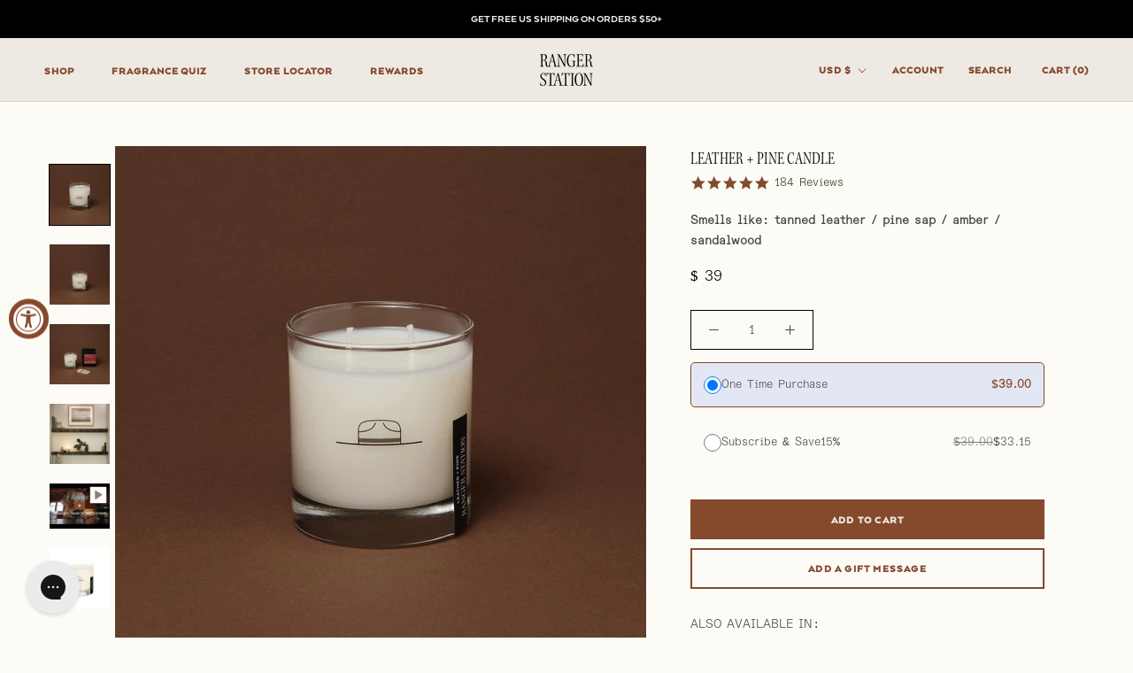

--- FILE ---
content_type: text/html; charset=utf-8
request_url: https://rangerstation.co/collections/founders-favorites/products/leather-pine-candle
body_size: 69852
content:
<!doctype html>

<script
  src="https://code.jquery.com/jquery-3.7.1.min.js"
  integrity="sha256-/JqT3SQfawRcv/BIHPThkBvs0OEvtFFmqPF/lYI/Cxo="
  crossorigin="anonymous"
></script>

<html class="no-js" lang="en">
  <head>
    <script type="application/vnd.locksmith+json" data-locksmith>{"version":"v254","locked":false,"initialized":true,"scope":"product","access_granted":true,"access_denied":false,"requires_customer":false,"manual_lock":false,"remote_lock":false,"has_timeout":false,"remote_rendered":null,"hide_resource":false,"hide_links_to_resource":false,"transparent":true,"locks":{"all":[],"opened":[]},"keys":[],"keys_signature":"a8354304e23b6d77e6fcf87ab39bcee97a29beb73f55f526321055850c42f3b2","state":{"template":"product","theme":136522137661,"product":"leather-pine-candle","collection":"founders-favorites","page":null,"blog":null,"article":null,"app":null},"now":1769052975,"path":"\/collections\/founders-favorites\/products\/leather-pine-candle","locale_root_url":"\/","canonical_url":"https:\/\/rangerstation.co\/products\/leather-pine-candle","customer_id":null,"customer_id_signature":"a8354304e23b6d77e6fcf87ab39bcee97a29beb73f55f526321055850c42f3b2","cart":null}</script><script data-locksmith>!function(){undefined;!function(){var s=window.Locksmith={},e=document.querySelector('script[type="application/vnd.locksmith+json"]'),n=e&&e.innerHTML;if(s.state={},s.util={},s.loading=!1,n)try{s.state=JSON.parse(n)}catch(d){}if(document.addEventListener&&document.querySelector){var o,a,i,t=[76,79,67,75,83,77,73,84,72,49,49],c=function(){a=t.slice(0)},l="style",r=function(e){e&&27!==e.keyCode&&"click"!==e.type||(document.removeEventListener("keydown",r),document.removeEventListener("click",r),o&&document.body.removeChild(o),o=null)};c(),document.addEventListener("keyup",function(e){if(e.keyCode===a[0]){if(clearTimeout(i),a.shift(),0<a.length)return void(i=setTimeout(c,1e3));c(),r(),(o=document.createElement("div"))[l].width="50%",o[l].maxWidth="1000px",o[l].height="85%",o[l].border="1px rgba(0, 0, 0, 0.2) solid",o[l].background="rgba(255, 255, 255, 0.99)",o[l].borderRadius="4px",o[l].position="fixed",o[l].top="50%",o[l].left="50%",o[l].transform="translateY(-50%) translateX(-50%)",o[l].boxShadow="0 2px 5px rgba(0, 0, 0, 0.3), 0 0 100vh 100vw rgba(0, 0, 0, 0.5)",o[l].zIndex="2147483645";var t=document.createElement("textarea");t.value=JSON.stringify(JSON.parse(n),null,2),t[l].border="none",t[l].display="block",t[l].boxSizing="border-box",t[l].width="100%",t[l].height="100%",t[l].background="transparent",t[l].padding="22px",t[l].fontFamily="monospace",t[l].fontSize="14px",t[l].color="#333",t[l].resize="none",t[l].outline="none",t.readOnly=!0,o.appendChild(t),document.body.appendChild(o),t.addEventListener("click",function(e){e.stopImmediatePropagation()}),t.select(),document.addEventListener("keydown",r),document.addEventListener("click",r)}})}s.isEmbedded=-1!==window.location.search.indexOf("_ab=0&_fd=0&_sc=1"),s.path=s.state.path||window.location.pathname,s.basePath=s.state.locale_root_url.concat("/apps/locksmith").replace(/^\/\//,"/"),s.reloading=!1,s.util.console=window.console||{log:function(){},error:function(){}},s.util.makeUrl=function(e,t){var n,o=s.basePath+e,a=[],i=s.cache();for(n in i)a.push(n+"="+encodeURIComponent(i[n]));for(n in t)a.push(n+"="+encodeURIComponent(t[n]));return s.state.customer_id&&(a.push("customer_id="+encodeURIComponent(s.state.customer_id)),a.push("customer_id_signature="+encodeURIComponent(s.state.customer_id_signature))),o+=(-1===o.indexOf("?")?"?":"&")+a.join("&")},s._initializeCallbacks=[],s.on=function(e,t){if("initialize"!==e)throw'Locksmith.on() currently only supports the "initialize" event';s._initializeCallbacks.push(t)},s.initializeSession=function(e){if(!s.isEmbedded){var t=!1,n=!0,o=!0;(e=e||{}).silent&&(o=n=!(t=!0)),s.ping({silent:t,spinner:n,reload:o,callback:function(){s._initializeCallbacks.forEach(function(e){e()})}})}},s.cache=function(e){var t={};try{var n=function a(e){return(document.cookie.match("(^|; )"+e+"=([^;]*)")||0)[2]};t=JSON.parse(decodeURIComponent(n("locksmith-params")||"{}"))}catch(d){}if(e){for(var o in e)t[o]=e[o];document.cookie="locksmith-params=; expires=Thu, 01 Jan 1970 00:00:00 GMT; path=/",document.cookie="locksmith-params="+encodeURIComponent(JSON.stringify(t))+"; path=/"}return t},s.cache.cart=s.state.cart,s.cache.cartLastSaved=null,s.params=s.cache(),s.util.reload=function(){s.reloading=!0;try{window.location.href=window.location.href.replace(/#.*/,"")}catch(d){s.util.console.error("Preferred reload method failed",d),window.location.reload()}},s.cache.saveCart=function(e){if(!s.cache.cart||s.cache.cart===s.cache.cartLastSaved)return e?e():null;var t=s.cache.cartLastSaved;s.cache.cartLastSaved=s.cache.cart,fetch("/cart/update.js",{method:"POST",headers:{"Content-Type":"application/json",Accept:"application/json"},body:JSON.stringify({attributes:{locksmith:s.cache.cart}})}).then(function(e){if(!e.ok)throw new Error("Cart update failed: "+e.status);return e.json()}).then(function(){e&&e()})["catch"](function(e){if(s.cache.cartLastSaved=t,!s.reloading)throw e})},s.util.spinnerHTML='<style>body{background:#FFF}@keyframes spin{from{transform:rotate(0deg)}to{transform:rotate(360deg)}}#loading{display:flex;width:100%;height:50vh;color:#777;align-items:center;justify-content:center}#loading .spinner{display:block;animation:spin 600ms linear infinite;position:relative;width:50px;height:50px}#loading .spinner-ring{stroke:currentColor;stroke-dasharray:100%;stroke-width:2px;stroke-linecap:round;fill:none}</style><div id="loading"><div class="spinner"><svg width="100%" height="100%"><svg preserveAspectRatio="xMinYMin"><circle class="spinner-ring" cx="50%" cy="50%" r="45%"></circle></svg></svg></div></div>',s.util.clobberBody=function(e){document.body.innerHTML=e},s.util.clobberDocument=function(e){e.responseText&&(e=e.responseText),document.documentElement&&document.removeChild(document.documentElement);var t=document.open("text/html","replace");t.writeln(e),t.close(),setTimeout(function(){var e=t.querySelector("[autofocus]");e&&e.focus()},100)},s.util.serializeForm=function(e){if(e&&"FORM"===e.nodeName){var t,n,o={};for(t=e.elements.length-1;0<=t;t-=1)if(""!==e.elements[t].name)switch(e.elements[t].nodeName){case"INPUT":switch(e.elements[t].type){default:case"text":case"hidden":case"password":case"button":case"reset":case"submit":o[e.elements[t].name]=e.elements[t].value;break;case"checkbox":case"radio":e.elements[t].checked&&(o[e.elements[t].name]=e.elements[t].value);break;case"file":}break;case"TEXTAREA":o[e.elements[t].name]=e.elements[t].value;break;case"SELECT":switch(e.elements[t].type){case"select-one":o[e.elements[t].name]=e.elements[t].value;break;case"select-multiple":for(n=e.elements[t].options.length-1;0<=n;n-=1)e.elements[t].options[n].selected&&(o[e.elements[t].name]=e.elements[t].options[n].value)}break;case"BUTTON":switch(e.elements[t].type){case"reset":case"submit":case"button":o[e.elements[t].name]=e.elements[t].value}}return o}},s.util.on=function(e,i,s,t){t=t||document;var c="locksmith-"+e+i,n=function(e){var t=e.target,n=e.target.parentElement,o=t&&t.className&&(t.className.baseVal||t.className)||"",a=n&&n.className&&(n.className.baseVal||n.className)||"";("string"==typeof o&&-1!==o.split(/\s+/).indexOf(i)||"string"==typeof a&&-1!==a.split(/\s+/).indexOf(i))&&!e[c]&&(e[c]=!0,s(e))};t.attachEvent?t.attachEvent(e,n):t.addEventListener(e,n,!1)},s.util.enableActions=function(e){s.util.on("click","locksmith-action",function(e){e.preventDefault();var t=e.target;t.dataset.confirmWith&&!confirm(t.dataset.confirmWith)||(t.disabled=!0,t.innerText=t.dataset.disableWith,s.post("/action",t.dataset.locksmithParams,{spinner:!1,type:"text",success:function(e){(e=JSON.parse(e.responseText)).message&&alert(e.message),s.util.reload()}}))},e)},s.util.inject=function(e,t){var n=["data","locksmith","append"];if(-1!==t.indexOf(n.join("-"))){var o=document.createElement("div");o.innerHTML=t,e.appendChild(o)}else e.innerHTML=t;var a,i,s=e.querySelectorAll("script");for(i=0;i<s.length;++i){a=s[i];var c=document.createElement("script");if(a.type&&(c.type=a.type),a.src)c.src=a.src;else{var l=document.createTextNode(a.innerHTML);c.appendChild(l)}e.appendChild(c)}var r=e.querySelector("[autofocus]");r&&r.focus()},s.post=function(e,t,n){!1!==(n=n||{}).spinner&&s.util.clobberBody(s.util.spinnerHTML);var o={};n.container===document?(o.layout=1,n.success=function(e){s.util.clobberDocument(e)}):n.container&&(o.layout=0,n.success=function(e){var t=document.getElementById(n.container);s.util.inject(t,e),t.id===t.firstChild.id&&t.parentElement.replaceChild(t.firstChild,t)}),n.form_type&&(t.form_type=n.form_type),n.include_layout_classes!==undefined&&(t.include_layout_classes=n.include_layout_classes),n.lock_id!==undefined&&(t.lock_id=n.lock_id),s.loading=!0;var a=s.util.makeUrl(e,o),i="json"===n.type||"text"===n.type;fetch(a,{method:"POST",headers:{"Content-Type":"application/json",Accept:i?"application/json":"text/html"},body:JSON.stringify(t)}).then(function(e){if(!e.ok)throw new Error("Request failed: "+e.status);return e.text()}).then(function(e){var t=n.success||s.util.clobberDocument;t(i?{responseText:e}:e)})["catch"](function(e){if(!s.reloading)if("dashboard.weglot.com"!==window.location.host){if(!n.silent)throw alert("Something went wrong! Please refresh and try again."),e;console.error(e)}else console.error(e)})["finally"](function(){s.loading=!1})},s.postResource=function(e,t){e.path=s.path,e.search=window.location.search,e.state=s.state,e.passcode&&(e.passcode=e.passcode.trim()),e.email&&(e.email=e.email.trim()),e.state.cart=s.cache.cart,e.locksmith_json=s.jsonTag,e.locksmith_json_signature=s.jsonTagSignature,s.post("/resource",e,t)},s.ping=function(e){if(!s.isEmbedded){e=e||{};var t=function(){e.reload?s.util.reload():"function"==typeof e.callback&&e.callback()};s.post("/ping",{path:s.path,search:window.location.search,state:s.state},{spinner:!!e.spinner,silent:"undefined"==typeof e.silent||e.silent,type:"text",success:function(e){e&&e.responseText?((e=JSON.parse(e.responseText)).messages&&0<e.messages.length&&s.showMessages(e.messages),e.cart&&s.cache.cart!==e.cart?(s.cache.cart=e.cart,s.cache.saveCart(function(){t(),e.cart&&e.cart.match(/^.+:/)&&s.util.reload()})):t()):console.error("[Locksmith] Invalid result in ping callback:",e)}})}},s.timeoutMonitor=function(){var e=s.cache.cart;s.ping({callback:function(){e!==s.cache.cart||setTimeout(function(){s.timeoutMonitor()},6e4)}})},s.showMessages=function(e){var t=document.createElement("div");t.style.position="fixed",t.style.left=0,t.style.right=0,t.style.bottom="-50px",t.style.opacity=0,t.style.background="#191919",t.style.color="#ddd",t.style.transition="bottom 0.2s, opacity 0.2s",t.style.zIndex=999999,t.innerHTML="        <style>          .locksmith-ab .locksmith-b { display: none; }          .locksmith-ab.toggled .locksmith-b { display: flex; }          .locksmith-ab.toggled .locksmith-a { display: none; }          .locksmith-flex { display: flex; flex-wrap: wrap; justify-content: space-between; align-items: center; padding: 10px 20px; }          .locksmith-message + .locksmith-message { border-top: 1px #555 solid; }          .locksmith-message a { color: inherit; font-weight: bold; }          .locksmith-message a:hover { color: inherit; opacity: 0.8; }          a.locksmith-ab-toggle { font-weight: inherit; text-decoration: underline; }          .locksmith-text { flex-grow: 1; }          .locksmith-cta { flex-grow: 0; text-align: right; }          .locksmith-cta button { transform: scale(0.8); transform-origin: left; }          .locksmith-cta > * { display: block; }          .locksmith-cta > * + * { margin-top: 10px; }          .locksmith-message a.locksmith-close { flex-grow: 0; text-decoration: none; margin-left: 15px; font-size: 30px; font-family: monospace; display: block; padding: 2px 10px; }                    @media screen and (max-width: 600px) {            .locksmith-wide-only { display: none !important; }            .locksmith-flex { padding: 0 15px; }            .locksmith-flex > * { margin-top: 5px; margin-bottom: 5px; }            .locksmith-cta { text-align: left; }          }                    @media screen and (min-width: 601px) {            .locksmith-narrow-only { display: none !important; }          }        </style>      "+e.map(function(e){return'<div class="locksmith-message">'+e+"</div>"}).join(""),document.body.appendChild(t),document.body.style.position="relative",document.body.parentElement.style.paddingBottom=t.offsetHeight+"px",setTimeout(function(){t.style.bottom=0,t.style.opacity=1},50),s.util.on("click","locksmith-ab-toggle",function(e){e.preventDefault();for(var t=e.target.parentElement;-1===t.className.split(" ").indexOf("locksmith-ab");)t=t.parentElement;-1!==t.className.split(" ").indexOf("toggled")?t.className=t.className.replace("toggled",""):t.className=t.className+" toggled"}),s.util.enableActions(t)}}()}();</script>
      <script data-locksmith>Locksmith.cache.cart=null</script>

  <script data-locksmith>Locksmith.jsonTag="{\"version\":\"v254\",\"locked\":false,\"initialized\":true,\"scope\":\"product\",\"access_granted\":true,\"access_denied\":false,\"requires_customer\":false,\"manual_lock\":false,\"remote_lock\":false,\"has_timeout\":false,\"remote_rendered\":null,\"hide_resource\":false,\"hide_links_to_resource\":false,\"transparent\":true,\"locks\":{\"all\":[],\"opened\":[]},\"keys\":[],\"keys_signature\":\"a8354304e23b6d77e6fcf87ab39bcee97a29beb73f55f526321055850c42f3b2\",\"state\":{\"template\":\"product\",\"theme\":136522137661,\"product\":\"leather-pine-candle\",\"collection\":\"founders-favorites\",\"page\":null,\"blog\":null,\"article\":null,\"app\":null},\"now\":1769052975,\"path\":\"\\\/collections\\\/founders-favorites\\\/products\\\/leather-pine-candle\",\"locale_root_url\":\"\\\/\",\"canonical_url\":\"https:\\\/\\\/rangerstation.co\\\/products\\\/leather-pine-candle\",\"customer_id\":null,\"customer_id_signature\":\"a8354304e23b6d77e6fcf87ab39bcee97a29beb73f55f526321055850c42f3b2\",\"cart\":null}";Locksmith.jsonTagSignature="65e5d13b77b0cc6d1b4f1ea9651cb48ed24bf76869f68dcf73cf96bb874aa919"</script>
    <script src="https://cdn-widgetsrepository.yotpo.com/v1/loader/1ySH638zbH5etmW65d75sg" async></script>
    <script src="https://cdn-widgetsrepository.yotpo.com/v1/loader/Rnsgllg8GbXMVU3BO37q97CPH0nGDo5aJEYLUwdB" async></script>

        
    
    
    
    
      
      
    
  

    <link rel="stylesheet" href="https://obscure-escarpment-2240.herokuapp.com/stylesheets/bcpo-front.css">
    <script>
      var bcpo_product={"id":1789170352189,"title":"LEATHER + PINE CANDLE","handle":"leather-pine-candle","description":"\u003cp data-mce-fragment=\"1\"\u003e\u003cspan style=\"font-weight: 400;\" data-mce-fragment=\"1\"\u003eInspired by coming of age in the Minnesota north woods, Leather + Pine was the candle that started it all and is still one of our all-time best sellers. A scent derived from experience, it is a pioneering blend of sticky, sweet, and savory notes. A scent that’ll wear in like your favorite pair of leather gloves. \u003c\/span\u003e\u003cspan style=\"font-weight: 400;\"\u003e\u003c\/span\u003e\u003c\/p\u003e","published_at":"2019-01-17T14:59:10-06:00","created_at":"2019-01-17T15:01:12-06:00","vendor":"tanned leather \/ pine sap \/ amber \/ sandalwood","type":"Candle","tags":["_badge_Best_Seller","amber","core","fresh","Loop - 8oz candle","mw_grouped_product","review","spice","spo-disabled","wood"],"price":3900,"price_min":3900,"price_max":3900,"available":true,"price_varies":false,"compare_at_price":null,"compare_at_price_min":0,"compare_at_price_max":0,"compare_at_price_varies":false,"variants":[{"id":31728625025085,"title":"Default Title","option1":"Default Title","option2":null,"option3":null,"sku":"LHP-CNRS-23005","requires_shipping":true,"taxable":true,"featured_image":null,"available":true,"name":"LEATHER + PINE CANDLE","public_title":null,"options":["Default Title"],"price":3900,"weight":1134,"compare_at_price":null,"inventory_quantity":34,"inventory_management":"shopify","inventory_policy":"deny","barcode":"","requires_selling_plan":false,"selling_plan_allocations":[{"price_adjustments":[{"position":1,"price":3315}],"price":3315,"compare_at_price":3900,"per_delivery_price":3315,"selling_plan_id":2181070909,"selling_plan_group_id":"1c88f023b3c6a6da610bf474ef9dd3d921177690"},{"price_adjustments":[{"position":1,"price":3315}],"price":3315,"compare_at_price":3900,"per_delivery_price":3315,"selling_plan_id":2184085565,"selling_plan_group_id":"f131ed2c5da4663d67a080c3998e2de0ffbc8be0"},{"price_adjustments":[{"position":1,"price":3120}],"price":3120,"compare_at_price":3900,"per_delivery_price":3120,"selling_plan_id":2184151101,"selling_plan_group_id":"bce17734992a82a2048e7c2edce4179c47739128"},{"price_adjustments":[{"position":1,"price":3315}],"price":3315,"compare_at_price":3900,"per_delivery_price":3315,"selling_plan_id":2181103677,"selling_plan_group_id":"1c88f023b3c6a6da610bf474ef9dd3d921177690"},{"price_adjustments":[{"position":1,"price":3315}],"price":3315,"compare_at_price":3900,"per_delivery_price":3315,"selling_plan_id":2181136445,"selling_plan_group_id":"1c88f023b3c6a6da610bf474ef9dd3d921177690"},{"price_adjustments":[{"position":1,"price":3315}],"price":3315,"compare_at_price":3900,"per_delivery_price":3315,"selling_plan_id":2181169213,"selling_plan_group_id":"1c88f023b3c6a6da610bf474ef9dd3d921177690"},{"price_adjustments":[{"position":1,"price":3315}],"price":3315,"compare_at_price":3900,"per_delivery_price":3315,"selling_plan_id":2184118333,"selling_plan_group_id":"f131ed2c5da4663d67a080c3998e2de0ffbc8be0"},{"price_adjustments":[{"position":1,"price":3120}],"price":3120,"compare_at_price":3900,"per_delivery_price":3120,"selling_plan_id":2184183869,"selling_plan_group_id":"bce17734992a82a2048e7c2edce4179c47739128"}],"quantity_rule":{"min":1,"max":null,"increment":1}}],"images":["\/\/rangerstation.co\/cdn\/shop\/files\/PDP24-Leather_PineCandleSolo.jpg?v=1731095630","\/\/rangerstation.co\/cdn\/shop\/files\/PDP24-Leather_PineCandleLit.jpg?v=1731095639","\/\/rangerstation.co\/cdn\/shop\/files\/PDP24-Leather_PineCandleGroup.jpg?v=1731095578","\/\/rangerstation.co\/cdn\/shop\/products\/DSC01218.jpg?v=1708534144","\/\/rangerstation.co\/cdn\/shop\/files\/RS_CocktailCandle_LeatherPine_Solo.jpg?v=1752718679"],"featured_image":"\/\/rangerstation.co\/cdn\/shop\/files\/PDP24-Leather_PineCandleSolo.jpg?v=1731095630","options":["Title"],"media":[{"alt":"LEATHER + PINE CANDLE Candle tanned leather \/ pine sap \/ amber \/ sandalwood ","id":25200769073213,"position":1,"preview_image":{"aspect_ratio":1.0,"height":1765,"width":1765,"src":"\/\/rangerstation.co\/cdn\/shop\/files\/PDP24-Leather_PineCandleSolo.jpg?v=1731095630"},"aspect_ratio":1.0,"height":1765,"media_type":"image","src":"\/\/rangerstation.co\/cdn\/shop\/files\/PDP24-Leather_PineCandleSolo.jpg?v=1731095630","width":1765},{"alt":"LEATHER + PINE CANDLE Candle tanned leather \/ pine sap \/ amber \/ sandalwood ","id":25200769040445,"position":2,"preview_image":{"aspect_ratio":1.0,"height":2400,"width":2400,"src":"\/\/rangerstation.co\/cdn\/shop\/files\/PDP24-Leather_PineCandleLit.jpg?v=1731095639"},"aspect_ratio":1.0,"height":2400,"media_type":"image","src":"\/\/rangerstation.co\/cdn\/shop\/files\/PDP24-Leather_PineCandleLit.jpg?v=1731095639","width":2400},{"alt":"LEATHER + PINE CANDLE Candle tanned leather \/ pine sap \/ amber \/ sandalwood ","id":25200769007677,"position":3,"preview_image":{"aspect_ratio":1.0,"height":2400,"width":2400,"src":"\/\/rangerstation.co\/cdn\/shop\/files\/PDP24-Leather_PineCandleGroup.jpg?v=1731095578"},"aspect_ratio":1.0,"height":2400,"media_type":"image","src":"\/\/rangerstation.co\/cdn\/shop\/files\/PDP24-Leather_PineCandleGroup.jpg?v=1731095578","width":2400},{"alt":"LEATHER + PINE CANDLE Candle tanned leather \/ pine sap \/ amber \/ sandalwood ","id":22077719052349,"position":4,"preview_image":{"aspect_ratio":1.0,"height":2537,"width":2537,"src":"\/\/rangerstation.co\/cdn\/shop\/products\/DSC01218.jpg?v=1708534144"},"aspect_ratio":1.0,"height":2537,"media_type":"image","src":"\/\/rangerstation.co\/cdn\/shop\/products\/DSC01218.jpg?v=1708534144","width":2537},{"alt":null,"id":23628765397053,"position":5,"preview_image":{"aspect_ratio":1.333,"height":360,"width":480,"src":"\/\/rangerstation.co\/cdn\/shop\/files\/preview_images\/hqdefault_8bac4f6d-489f-4c34-b6ae-19a93a0e593a.jpg?v=1702229881"},"aspect_ratio":1.77,"external_id":"Q3WyaIZCvK4","host":"youtube","media_type":"external_video"},{"alt":"LEATHER + PINE CANDLE Candle tanned leather \/ pine sap \/ amber \/ sandalwood ","id":22756745510973,"position":6,"preview_image":{"aspect_ratio":1.0,"height":1920,"width":1920,"src":"\/\/rangerstation.co\/cdn\/shop\/files\/RS_CocktailCandle_LeatherPine_Solo.jpg?v=1752718679"},"aspect_ratio":1.0,"height":1920,"media_type":"image","src":"\/\/rangerstation.co\/cdn\/shop\/files\/RS_CocktailCandle_LeatherPine_Solo.jpg?v=1752718679","width":1920}],"requires_selling_plan":false,"selling_plan_groups":[{"id":"1c88f023b3c6a6da610bf474ef9dd3d921177690","name":"Subscribe \u0026 Save","options":[{"name":"Frequency","position":1,"values":["Weekly","Bi-Weekly","Monthly","3 Months"]}],"selling_plans":[{"id":2181070909,"name":"Weekly","description":null,"options":[{"name":"Frequency","position":1,"value":"Weekly"}],"recurring_deliveries":true,"price_adjustments":[{"order_count":null,"position":1,"value_type":"percentage","value":15}],"checkout_charge":{"value_type":"percentage","value":100}},{"id":2181103677,"name":"Bi-Weekly","description":null,"options":[{"name":"Frequency","position":1,"value":"Bi-Weekly"}],"recurring_deliveries":true,"price_adjustments":[{"order_count":null,"position":1,"value_type":"percentage","value":15}],"checkout_charge":{"value_type":"percentage","value":100}},{"id":2181136445,"name":"Monthly","description":null,"options":[{"name":"Frequency","position":1,"value":"Monthly"}],"recurring_deliveries":true,"price_adjustments":[{"order_count":null,"position":1,"value_type":"percentage","value":15}],"checkout_charge":{"value_type":"percentage","value":100}},{"id":2181169213,"name":"3 Months","description":null,"options":[{"name":"Frequency","position":1,"value":"3 Months"}],"recurring_deliveries":true,"price_adjustments":[{"order_count":null,"position":1,"value_type":"percentage","value":15}],"checkout_charge":{"value_type":"percentage","value":100}}],"app_id":"5859381"},{"id":"f131ed2c5da4663d67a080c3998e2de0ffbc8be0","name":"Subscribe \u0026 Save - Bundle 4 Pack","options":[{"name":"Frequency","position":1,"values":["Every Month","Every 3 Months"]}],"selling_plans":[{"id":2184085565,"name":"Every Month","description":null,"options":[{"name":"Frequency","position":1,"value":"Every Month"}],"recurring_deliveries":true,"price_adjustments":[{"order_count":null,"position":1,"value_type":"percentage","value":15}],"checkout_charge":{"value_type":"percentage","value":100}},{"id":2184118333,"name":"Every 3 Months","description":null,"options":[{"name":"Frequency","position":1,"value":"Every 3 Months"}],"recurring_deliveries":true,"price_adjustments":[{"order_count":null,"position":1,"value_type":"percentage","value":15}],"checkout_charge":{"value_type":"percentage","value":100}}],"app_id":"5859381"},{"id":"bce17734992a82a2048e7c2edce4179c47739128","name":"Subscribe \u0026 Save - Bundle 6 Pack","options":[{"name":"Frequency","position":1,"values":["Every Month*","Every 3 Months*"]}],"selling_plans":[{"id":2184151101,"name":"Every Month*","description":null,"options":[{"name":"Frequency","position":1,"value":"Every Month*"}],"recurring_deliveries":true,"price_adjustments":[{"order_count":null,"position":1,"value_type":"percentage","value":20}],"checkout_charge":{"value_type":"percentage","value":100}},{"id":2184183869,"name":"Every 3 Months*","description":null,"options":[{"name":"Frequency","position":1,"value":"Every 3 Months*"}],"recurring_deliveries":true,"price_adjustments":[{"order_count":null,"position":1,"value_type":"percentage","value":20}],"checkout_charge":{"value_type":"percentage","value":100}}],"app_id":"5859381"}],"content":"\u003cp data-mce-fragment=\"1\"\u003e\u003cspan style=\"font-weight: 400;\" data-mce-fragment=\"1\"\u003eInspired by coming of age in the Minnesota north woods, Leather + Pine was the candle that started it all and is still one of our all-time best sellers. A scent derived from experience, it is a pioneering blend of sticky, sweet, and savory notes. A scent that’ll wear in like your favorite pair of leather gloves. \u003c\/span\u003e\u003cspan style=\"font-weight: 400;\"\u003e\u003c\/span\u003e\u003c\/p\u003e"};  var bcpo_settings={"fallback":"default","auto_select":"on","load_main_image":"on","replaceImage":"on","border_style":"round","tooltips":"show","sold_out_style":"transparent","theme":"light","jumbo_colors":"medium","jumbo_images":"medium","circle_swatches":"","inventory_style":"amazon","override_ajax":"on","add_price_addons":"off","theme2":"on","money_format2":"$ {{amount}} USD","money_format_without_currency":"$ {{amount}}","show_currency":"off","file_upload_warning":"off","global_auto_image_options":"","global_color_options":"","global_colors":[{"key":"","value":"ecf42f"}],"shop_currency":"USD"};var inventory_quantity = [];inventory_quantity.push(2518);if(bcpo_product) { for (var i = 0; i < bcpo_product.variants.length; i += 1) { bcpo_product.variants[i].inventory_quantity = inventory_quantity[i]; }}window.bcpo = window.bcpo || {}; bcpo.cart = {"note":null,"attributes":{},"original_total_price":0,"total_price":0,"total_discount":0,"total_weight":0.0,"item_count":0,"items":[],"requires_shipping":false,"currency":"USD","items_subtotal_price":0,"cart_level_discount_applications":[],"checkout_charge_amount":0}; bcpo.ogFormData = FormData;
    </script>
    <meta charset="utf-8">
    <meta http-equiv="X-UA-Compatible" content="IE=edge,chrome=1">
    <meta
      name="viewport"
      content="width=device-width, initial-scale=1.0, height=device-height, minimum-scale=1.0, maximum-scale=1.0"
    >
    <meta name="theme-color" content="">
    <!-- Hotjar Tracking Code for https://rangerstation.co/ -->
    <script>
      (function (h, o, t, j, a, r) {
        h.hj =
          h.hj ||
          function () {
            (h.hj.q = h.hj.q || []).push(arguments);
          };
        h._hjSettings = { hjid: 3319249, hjsv: 6 };
        a = o.getElementsByTagName('head')[0];
        r = o.createElement('script');
        r.async = 1;
        r.src = t + h._hjSettings.hjid + j + h._hjSettings.hjsv;
        a.appendChild(r);
      })(window, document, 'https://static.hotjar.com/c/hotjar-', '.js?sv=');
    </script>

    <script src="https://cdn-widgetsrepository.yotpo.com/v1/loader/1ySH638zbH5etmW65d75sg" async></script>

    <title>
      Leather + Pine Candle - Ranger Station
      
      
       &ndash; RANGER STATION
    </title><meta name="description" content="Inspired by coming of age in the Minnesota north woods, Leather + Pine smells like tanned leather, pine sap, amber and sandalwood. This is the candle that started it all and is still one of our all-time best sellers: a pioneering blend of sticky, sweet, and savory notes.">
<link rel="canonical" href="https://rangerstation.co/products/leather-pine-candle"><link rel="shortcut icon" href="//rangerstation.co/cdn/shop/files/FaviconRangerStationArtboard_1_copy_3_96x.png?v=1668012690" type="image/png"><meta property="og:type" content="product">
<meta property="og:title" content="LEATHER + PINE CANDLE">
<meta property="og:image" content="http://rangerstation.co/cdn/shop/files/PDP24-Leather_PineCandleSolo.jpg?v=1731095630">
<meta property="og:image:secure_url" content="https://rangerstation.co/cdn/shop/files/PDP24-Leather_PineCandleSolo.jpg?v=1731095630">
<meta property="og:image:width" content="1765">
    <meta property="og:image:height" content="1765"><meta property="product:price:amount" content="39.00">
  <meta property="product:price:currency" content="USD"><meta property="og:description" content="Inspired by coming of age in the Minnesota north woods, Leather + Pine smells like tanned leather, pine sap, amber and sandalwood. This is the candle that started it all and is still one of our all-time best sellers: a pioneering blend of sticky, sweet, and savory notes.">
<meta property="og:url" content="https://rangerstation.co/products/leather-pine-candle">
<meta property="og:site_name" content="RANGER STATION"><meta name="twitter:card" content="summary"><meta name="twitter:title" content="LEATHER + PINE CANDLE">
<meta name="twitter:description" content="Inspired by coming of age in the Minnesota north woods, Leather + Pine was the candle that started it all and is still one of our all-time best sellers. A scent derived from experience, it is a pioneering blend of sticky, sweet, and savory notes. A scent that’ll wear in like your favorite pair of leather gloves. ">
<meta name="twitter:image" content="https://rangerstation.co/cdn/shop/files/PDP24-Leather_PineCandleSolo_600x600_crop_center.jpg?v=1731095630">

    <style>
  @font-face {
  font-family: Montserrat;
  font-weight: 500;
  font-style: normal;
  font-display: fallback;
  src: url("//rangerstation.co/cdn/fonts/montserrat/montserrat_n5.07ef3781d9c78c8b93c98419da7ad4fbeebb6635.woff2") format("woff2"),
       url("//rangerstation.co/cdn/fonts/montserrat/montserrat_n5.adf9b4bd8b0e4f55a0b203cdd84512667e0d5e4d.woff") format("woff");
}

  

  
  
  

  :root {
    --heading-font-family : Montserrat, sans-serif;
    
    --heading-font-family : Latinotype-Arquitecta-Heavy, sans-serif;
    

    --text-font-family : "SF Mono", Menlo, Consolas, Monaco, Liberation Mono, Lucida Console, monospace, Apple Color Emoji, Segoe UI Emoji, Segoe UI Symbol;
    
    --text-font-family : ABCDiatypeSemi-Mono-Light, Menlo, Consolas, Monaco, Liberation Mono, Lucida Console, monospace, Apple Color Emoji, Segoe UI Emoji, Segoe UI Symbol;
    --base-text-font-size   : 14px;
    --default-text-font-size: 14px;
    
--background          : #fdfbf5;
    --background-rgb      : 253, 251, 245;
    --light-background    : #fdfbf5;
    --light-background-rgb: 253, 251, 245;
    --heading-color       : #000000;
    --text-color          : #303030;
    --text-color-rgb      : 48, 48, 48;
    --text-color-light    : #000000;
    --text-color-light-rgb: 0, 0, 0;
    --link-color          : #1c1b1b;
    --link-color-rgb      : 28, 27, 27;
    --border-color        : #deddd7;
    --border-color-rgb    : 222, 221, 215;

    --button-background    : #85492c;
    --button-background-rgb: 133, 73, 44;
    --button-text-color    : #eeeae3;

    --header-background       : #eeeae3;
    --header-heading-color    : #85492c;
    --header-light-text-color : #85492c;
    --header-border-color     : #ded2c8;

    --footer-background    : #85492c;
    --footer-text-color    : #eeeae3;
    --footer-heading-color : #fdfbf5;
    --footer-border-color  : #956147;

    --navigation-background      : #eeeae3;
    --navigation-background-rgb  : 238, 234, 227;
    --navigation-text-color      : #1c1b1b;
    --navigation-text-color-light: rgba(28, 27, 27, 0.5);
    --navigation-border-color    : rgba(28, 27, 27, 0.25);

    --newsletter-popup-background     : #eeeae3;
    --newsletter-popup-text-color     : #303030;
    --newsletter-popup-text-color-rgb : 48, 48, 48;

    --secondary-elements-background       : #fdfbf5;
    --secondary-elements-background-rgb   : 253, 251, 245;
    --secondary-elements-text-color       : #000000;
    --secondary-elements-text-color-light : rgba(0, 0, 0, 0.5);
    --secondary-elements-border-color     : rgba(0, 0, 0, 0.25);

    --product-sale-price-color    : #c66d42;
    --product-sale-price-color-rgb: 198, 109, 66;

    /* Shopify related variables */
    --payment-terms-background-color: #fdfbf5;

    /* Products */

    --horizontal-spacing-four-products-per-row: 80px;
        --horizontal-spacing-two-products-per-row : 80px;

    --vertical-spacing-four-products-per-row: 40px;
        --vertical-spacing-two-products-per-row : 50px;

    /* Animation */
    --drawer-transition-timing: cubic-bezier(0.645, 0.045, 0.355, 1);
    --header-base-height: 80px; /* We set a default for browsers that do not support CSS variables */

    /* Cursors */
    --cursor-zoom-in-svg    : url(//rangerstation.co/cdn/shop/t/221/assets/cursor-zoom-in.svg?v=93399808740119532021764277836);
    --cursor-zoom-in-2x-svg : url(//rangerstation.co/cdn/shop/t/221/assets/cursor-zoom-in-2x.svg?v=141892529987532225111764277836);
  }
</style>

<script>
  // IE11 does not have support for CSS variables, so we have to polyfill them
  if (!(((window || {}).CSS || {}).supports && window.CSS.supports('(--a: 0)'))) {
    const script = document.createElement('script');
    script.type = 'text/javascript';
    script.src = 'https://cdn.jsdelivr.net/npm/css-vars-ponyfill@2';
    script.onload = function() {
      cssVars({});
    };

    document.getElementsByTagName('head')[0].appendChild(script);
  }
</script>

    <script>window.performance && window.performance.mark && window.performance.mark('shopify.content_for_header.start');</script><meta name="google-site-verification" content="T5Q3ywv6laImgDhl_uqVOYlvga9Me6zoEUCG6wemEeI">
<meta id="shopify-digital-wallet" name="shopify-digital-wallet" content="/11749088/digital_wallets/dialog">
<meta name="shopify-checkout-api-token" content="bf26d13c381f7c3ed5fba7eed818b74e">
<meta id="in-context-paypal-metadata" data-shop-id="11749088" data-venmo-supported="false" data-environment="production" data-locale="en_US" data-paypal-v4="true" data-currency="USD">
<link rel="alternate" type="application/json+oembed" href="https://rangerstation.co/products/leather-pine-candle.oembed">
<script async="async" src="/checkouts/internal/preloads.js?locale=en-US"></script>
<link rel="preconnect" href="https://shop.app" crossorigin="anonymous">
<script async="async" src="https://shop.app/checkouts/internal/preloads.js?locale=en-US&shop_id=11749088" crossorigin="anonymous"></script>
<script id="apple-pay-shop-capabilities" type="application/json">{"shopId":11749088,"countryCode":"US","currencyCode":"USD","merchantCapabilities":["supports3DS"],"merchantId":"gid:\/\/shopify\/Shop\/11749088","merchantName":"RANGER STATION","requiredBillingContactFields":["postalAddress","email"],"requiredShippingContactFields":["postalAddress","email"],"shippingType":"shipping","supportedNetworks":["visa","masterCard","amex","discover","elo","jcb"],"total":{"type":"pending","label":"RANGER STATION","amount":"1.00"},"shopifyPaymentsEnabled":true,"supportsSubscriptions":true}</script>
<script id="shopify-features" type="application/json">{"accessToken":"bf26d13c381f7c3ed5fba7eed818b74e","betas":["rich-media-storefront-analytics"],"domain":"rangerstation.co","predictiveSearch":true,"shopId":11749088,"locale":"en"}</script>
<script>var Shopify = Shopify || {};
Shopify.shop = "ranger-station-supply-co.myshopify.com";
Shopify.locale = "en";
Shopify.currency = {"active":"USD","rate":"1.0"};
Shopify.country = "US";
Shopify.theme = {"name":"New Cart - Ranger Station - HC - 27 Nov '25","id":136522137661,"schema_name":"Prestige","schema_version":"4.14.1","theme_store_id":855,"role":"main"};
Shopify.theme.handle = "null";
Shopify.theme.style = {"id":null,"handle":null};
Shopify.cdnHost = "rangerstation.co/cdn";
Shopify.routes = Shopify.routes || {};
Shopify.routes.root = "/";</script>
<script type="module">!function(o){(o.Shopify=o.Shopify||{}).modules=!0}(window);</script>
<script>!function(o){function n(){var o=[];function n(){o.push(Array.prototype.slice.apply(arguments))}return n.q=o,n}var t=o.Shopify=o.Shopify||{};t.loadFeatures=n(),t.autoloadFeatures=n()}(window);</script>
<script>
  window.ShopifyPay = window.ShopifyPay || {};
  window.ShopifyPay.apiHost = "shop.app\/pay";
  window.ShopifyPay.redirectState = null;
</script>
<script id="shop-js-analytics" type="application/json">{"pageType":"product"}</script>
<script defer="defer" async type="module" src="//rangerstation.co/cdn/shopifycloud/shop-js/modules/v2/client.init-shop-cart-sync_BT-GjEfc.en.esm.js"></script>
<script defer="defer" async type="module" src="//rangerstation.co/cdn/shopifycloud/shop-js/modules/v2/chunk.common_D58fp_Oc.esm.js"></script>
<script defer="defer" async type="module" src="//rangerstation.co/cdn/shopifycloud/shop-js/modules/v2/chunk.modal_xMitdFEc.esm.js"></script>
<script type="module">
  await import("//rangerstation.co/cdn/shopifycloud/shop-js/modules/v2/client.init-shop-cart-sync_BT-GjEfc.en.esm.js");
await import("//rangerstation.co/cdn/shopifycloud/shop-js/modules/v2/chunk.common_D58fp_Oc.esm.js");
await import("//rangerstation.co/cdn/shopifycloud/shop-js/modules/v2/chunk.modal_xMitdFEc.esm.js");

  window.Shopify.SignInWithShop?.initShopCartSync?.({"fedCMEnabled":true,"windoidEnabled":true});

</script>
<script defer="defer" async type="module" src="//rangerstation.co/cdn/shopifycloud/shop-js/modules/v2/client.payment-terms_Ci9AEqFq.en.esm.js"></script>
<script defer="defer" async type="module" src="//rangerstation.co/cdn/shopifycloud/shop-js/modules/v2/chunk.common_D58fp_Oc.esm.js"></script>
<script defer="defer" async type="module" src="//rangerstation.co/cdn/shopifycloud/shop-js/modules/v2/chunk.modal_xMitdFEc.esm.js"></script>
<script type="module">
  await import("//rangerstation.co/cdn/shopifycloud/shop-js/modules/v2/client.payment-terms_Ci9AEqFq.en.esm.js");
await import("//rangerstation.co/cdn/shopifycloud/shop-js/modules/v2/chunk.common_D58fp_Oc.esm.js");
await import("//rangerstation.co/cdn/shopifycloud/shop-js/modules/v2/chunk.modal_xMitdFEc.esm.js");

  
</script>
<script>
  window.Shopify = window.Shopify || {};
  if (!window.Shopify.featureAssets) window.Shopify.featureAssets = {};
  window.Shopify.featureAssets['shop-js'] = {"shop-cart-sync":["modules/v2/client.shop-cart-sync_DZOKe7Ll.en.esm.js","modules/v2/chunk.common_D58fp_Oc.esm.js","modules/v2/chunk.modal_xMitdFEc.esm.js"],"init-fed-cm":["modules/v2/client.init-fed-cm_B6oLuCjv.en.esm.js","modules/v2/chunk.common_D58fp_Oc.esm.js","modules/v2/chunk.modal_xMitdFEc.esm.js"],"shop-cash-offers":["modules/v2/client.shop-cash-offers_D2sdYoxE.en.esm.js","modules/v2/chunk.common_D58fp_Oc.esm.js","modules/v2/chunk.modal_xMitdFEc.esm.js"],"shop-login-button":["modules/v2/client.shop-login-button_QeVjl5Y3.en.esm.js","modules/v2/chunk.common_D58fp_Oc.esm.js","modules/v2/chunk.modal_xMitdFEc.esm.js"],"pay-button":["modules/v2/client.pay-button_DXTOsIq6.en.esm.js","modules/v2/chunk.common_D58fp_Oc.esm.js","modules/v2/chunk.modal_xMitdFEc.esm.js"],"shop-button":["modules/v2/client.shop-button_DQZHx9pm.en.esm.js","modules/v2/chunk.common_D58fp_Oc.esm.js","modules/v2/chunk.modal_xMitdFEc.esm.js"],"avatar":["modules/v2/client.avatar_BTnouDA3.en.esm.js"],"init-windoid":["modules/v2/client.init-windoid_CR1B-cfM.en.esm.js","modules/v2/chunk.common_D58fp_Oc.esm.js","modules/v2/chunk.modal_xMitdFEc.esm.js"],"init-shop-for-new-customer-accounts":["modules/v2/client.init-shop-for-new-customer-accounts_C_vY_xzh.en.esm.js","modules/v2/client.shop-login-button_QeVjl5Y3.en.esm.js","modules/v2/chunk.common_D58fp_Oc.esm.js","modules/v2/chunk.modal_xMitdFEc.esm.js"],"init-shop-email-lookup-coordinator":["modules/v2/client.init-shop-email-lookup-coordinator_BI7n9ZSv.en.esm.js","modules/v2/chunk.common_D58fp_Oc.esm.js","modules/v2/chunk.modal_xMitdFEc.esm.js"],"init-shop-cart-sync":["modules/v2/client.init-shop-cart-sync_BT-GjEfc.en.esm.js","modules/v2/chunk.common_D58fp_Oc.esm.js","modules/v2/chunk.modal_xMitdFEc.esm.js"],"shop-toast-manager":["modules/v2/client.shop-toast-manager_DiYdP3xc.en.esm.js","modules/v2/chunk.common_D58fp_Oc.esm.js","modules/v2/chunk.modal_xMitdFEc.esm.js"],"init-customer-accounts":["modules/v2/client.init-customer-accounts_D9ZNqS-Q.en.esm.js","modules/v2/client.shop-login-button_QeVjl5Y3.en.esm.js","modules/v2/chunk.common_D58fp_Oc.esm.js","modules/v2/chunk.modal_xMitdFEc.esm.js"],"init-customer-accounts-sign-up":["modules/v2/client.init-customer-accounts-sign-up_iGw4briv.en.esm.js","modules/v2/client.shop-login-button_QeVjl5Y3.en.esm.js","modules/v2/chunk.common_D58fp_Oc.esm.js","modules/v2/chunk.modal_xMitdFEc.esm.js"],"shop-follow-button":["modules/v2/client.shop-follow-button_CqMgW2wH.en.esm.js","modules/v2/chunk.common_D58fp_Oc.esm.js","modules/v2/chunk.modal_xMitdFEc.esm.js"],"checkout-modal":["modules/v2/client.checkout-modal_xHeaAweL.en.esm.js","modules/v2/chunk.common_D58fp_Oc.esm.js","modules/v2/chunk.modal_xMitdFEc.esm.js"],"shop-login":["modules/v2/client.shop-login_D91U-Q7h.en.esm.js","modules/v2/chunk.common_D58fp_Oc.esm.js","modules/v2/chunk.modal_xMitdFEc.esm.js"],"lead-capture":["modules/v2/client.lead-capture_BJmE1dJe.en.esm.js","modules/v2/chunk.common_D58fp_Oc.esm.js","modules/v2/chunk.modal_xMitdFEc.esm.js"],"payment-terms":["modules/v2/client.payment-terms_Ci9AEqFq.en.esm.js","modules/v2/chunk.common_D58fp_Oc.esm.js","modules/v2/chunk.modal_xMitdFEc.esm.js"]};
</script>
<script>(function() {
  var isLoaded = false;
  function asyncLoad() {
    if (isLoaded) return;
    isLoaded = true;
    var urls = ["https:\/\/formbuilder.hulkapps.com\/skeletopapp.js?shop=ranger-station-supply-co.myshopify.com","https:\/\/cdn.getcarro.com\/script-tags\/all\/050820094100.js?shop=ranger-station-supply-co.myshopify.com","https:\/\/cdn-loyalty.yotpo.com\/loader\/1ySH638zbH5etmW65d75sg.js?shop=ranger-station-supply-co.myshopify.com","https:\/\/shopify-widget.route.com\/shopify.widget.js?shop=ranger-station-supply-co.myshopify.com","https:\/\/d18eg7dreypte5.cloudfront.net\/browse-abandonment\/smsbump_timer.js?shop=ranger-station-supply-co.myshopify.com","https:\/\/cdn.jsdelivr.net\/gh\/apphq\/slidecart-dist@master\/slidecarthq-forward.js?4\u0026shop=ranger-station-supply-co.myshopify.com","https:\/\/cdn.hextom.com\/js\/eventpromotionbar.js?shop=ranger-station-supply-co.myshopify.com","https:\/\/app.octaneai.com\/jnyi3vzd81dr9x8l\/shopify.js?x=TRosDlPJTAd42PU6\u0026shop=ranger-station-supply-co.myshopify.com","https:\/\/po.kaktusapp.com\/storage\/js\/kaktus_preorder-ranger-station-supply-co.myshopify.com.js?ver=85\u0026shop=ranger-station-supply-co.myshopify.com","https:\/\/sdk.postscript.io\/sdk-script-loader.bundle.js?shopId=6622\u0026shop=ranger-station-supply-co.myshopify.com","https:\/\/config.gorgias.chat\/bundle-loader\/01GYCBXCBZ3M2QJCJEDV8RCMEW?source=shopify1click\u0026shop=ranger-station-supply-co.myshopify.com","https:\/\/cdn.9gtb.com\/loader.js?g_cvt_id=5fb5373a-fd6c-46b1-b5a0-fd3213ae20f0\u0026shop=ranger-station-supply-co.myshopify.com","https:\/\/s3.eu-west-1.amazonaws.com\/production-klarna-il-shopify-osm\/0b7fe7c4a98ef8166eeafee767bc667686567a25\/ranger-station-supply-co.myshopify.com-1764620142400.js?shop=ranger-station-supply-co.myshopify.com","\/\/backinstock.useamp.com\/widget\/15079_1767154221.js?category=bis\u0026v=6\u0026shop=ranger-station-supply-co.myshopify.com"];
    for (var i = 0; i < urls.length; i++) {
      var s = document.createElement('script');
      s.type = 'text/javascript';
      s.async = true;
      s.src = urls[i];
      var x = document.getElementsByTagName('script')[0];
      x.parentNode.insertBefore(s, x);
    }
  };
  if(window.attachEvent) {
    window.attachEvent('onload', asyncLoad);
  } else {
    window.addEventListener('load', asyncLoad, false);
  }
})();</script>
<script id="__st">var __st={"a":11749088,"offset":-21600,"reqid":"dd1fc28e-904d-471c-a64c-6c2fbd36f680-1769052974","pageurl":"rangerstation.co\/collections\/founders-favorites\/products\/leather-pine-candle","u":"0ffb507ef5e6","p":"product","rtyp":"product","rid":1789170352189};</script>
<script>window.ShopifyPaypalV4VisibilityTracking = true;</script>
<script id="captcha-bootstrap">!function(){'use strict';const t='contact',e='account',n='new_comment',o=[[t,t],['blogs',n],['comments',n],[t,'customer']],c=[[e,'customer_login'],[e,'guest_login'],[e,'recover_customer_password'],[e,'create_customer']],r=t=>t.map((([t,e])=>`form[action*='/${t}']:not([data-nocaptcha='true']) input[name='form_type'][value='${e}']`)).join(','),a=t=>()=>t?[...document.querySelectorAll(t)].map((t=>t.form)):[];function s(){const t=[...o],e=r(t);return a(e)}const i='password',u='form_key',d=['recaptcha-v3-token','g-recaptcha-response','h-captcha-response',i],f=()=>{try{return window.sessionStorage}catch{return}},m='__shopify_v',_=t=>t.elements[u];function p(t,e,n=!1){try{const o=window.sessionStorage,c=JSON.parse(o.getItem(e)),{data:r}=function(t){const{data:e,action:n}=t;return t[m]||n?{data:e,action:n}:{data:t,action:n}}(c);for(const[e,n]of Object.entries(r))t.elements[e]&&(t.elements[e].value=n);n&&o.removeItem(e)}catch(o){console.error('form repopulation failed',{error:o})}}const l='form_type',E='cptcha';function T(t){t.dataset[E]=!0}const w=window,h=w.document,L='Shopify',v='ce_forms',y='captcha';let A=!1;((t,e)=>{const n=(g='f06e6c50-85a8-45c8-87d0-21a2b65856fe',I='https://cdn.shopify.com/shopifycloud/storefront-forms-hcaptcha/ce_storefront_forms_captcha_hcaptcha.v1.5.2.iife.js',D={infoText:'Protected by hCaptcha',privacyText:'Privacy',termsText:'Terms'},(t,e,n)=>{const o=w[L][v],c=o.bindForm;if(c)return c(t,g,e,D).then(n);var r;o.q.push([[t,g,e,D],n]),r=I,A||(h.body.append(Object.assign(h.createElement('script'),{id:'captcha-provider',async:!0,src:r})),A=!0)});var g,I,D;w[L]=w[L]||{},w[L][v]=w[L][v]||{},w[L][v].q=[],w[L][y]=w[L][y]||{},w[L][y].protect=function(t,e){n(t,void 0,e),T(t)},Object.freeze(w[L][y]),function(t,e,n,w,h,L){const[v,y,A,g]=function(t,e,n){const i=e?o:[],u=t?c:[],d=[...i,...u],f=r(d),m=r(i),_=r(d.filter((([t,e])=>n.includes(e))));return[a(f),a(m),a(_),s()]}(w,h,L),I=t=>{const e=t.target;return e instanceof HTMLFormElement?e:e&&e.form},D=t=>v().includes(t);t.addEventListener('submit',(t=>{const e=I(t);if(!e)return;const n=D(e)&&!e.dataset.hcaptchaBound&&!e.dataset.recaptchaBound,o=_(e),c=g().includes(e)&&(!o||!o.value);(n||c)&&t.preventDefault(),c&&!n&&(function(t){try{if(!f())return;!function(t){const e=f();if(!e)return;const n=_(t);if(!n)return;const o=n.value;o&&e.removeItem(o)}(t);const e=Array.from(Array(32),(()=>Math.random().toString(36)[2])).join('');!function(t,e){_(t)||t.append(Object.assign(document.createElement('input'),{type:'hidden',name:u})),t.elements[u].value=e}(t,e),function(t,e){const n=f();if(!n)return;const o=[...t.querySelectorAll(`input[type='${i}']`)].map((({name:t})=>t)),c=[...d,...o],r={};for(const[a,s]of new FormData(t).entries())c.includes(a)||(r[a]=s);n.setItem(e,JSON.stringify({[m]:1,action:t.action,data:r}))}(t,e)}catch(e){console.error('failed to persist form',e)}}(e),e.submit())}));const S=(t,e)=>{t&&!t.dataset[E]&&(n(t,e.some((e=>e===t))),T(t))};for(const o of['focusin','change'])t.addEventListener(o,(t=>{const e=I(t);D(e)&&S(e,y())}));const B=e.get('form_key'),M=e.get(l),P=B&&M;t.addEventListener('DOMContentLoaded',(()=>{const t=y();if(P)for(const e of t)e.elements[l].value===M&&p(e,B);[...new Set([...A(),...v().filter((t=>'true'===t.dataset.shopifyCaptcha))])].forEach((e=>S(e,t)))}))}(h,new URLSearchParams(w.location.search),n,t,e,['guest_login'])})(!0,!0)}();</script>
<script integrity="sha256-4kQ18oKyAcykRKYeNunJcIwy7WH5gtpwJnB7kiuLZ1E=" data-source-attribution="shopify.loadfeatures" defer="defer" src="//rangerstation.co/cdn/shopifycloud/storefront/assets/storefront/load_feature-a0a9edcb.js" crossorigin="anonymous"></script>
<script crossorigin="anonymous" defer="defer" src="//rangerstation.co/cdn/shopifycloud/storefront/assets/shopify_pay/storefront-65b4c6d7.js?v=20250812"></script>
<script data-source-attribution="shopify.dynamic_checkout.dynamic.init">var Shopify=Shopify||{};Shopify.PaymentButton=Shopify.PaymentButton||{isStorefrontPortableWallets:!0,init:function(){window.Shopify.PaymentButton.init=function(){};var t=document.createElement("script");t.src="https://rangerstation.co/cdn/shopifycloud/portable-wallets/latest/portable-wallets.en.js",t.type="module",document.head.appendChild(t)}};
</script>
<script data-source-attribution="shopify.dynamic_checkout.buyer_consent">
  function portableWalletsHideBuyerConsent(e){var t=document.getElementById("shopify-buyer-consent"),n=document.getElementById("shopify-subscription-policy-button");t&&n&&(t.classList.add("hidden"),t.setAttribute("aria-hidden","true"),n.removeEventListener("click",e))}function portableWalletsShowBuyerConsent(e){var t=document.getElementById("shopify-buyer-consent"),n=document.getElementById("shopify-subscription-policy-button");t&&n&&(t.classList.remove("hidden"),t.removeAttribute("aria-hidden"),n.addEventListener("click",e))}window.Shopify?.PaymentButton&&(window.Shopify.PaymentButton.hideBuyerConsent=portableWalletsHideBuyerConsent,window.Shopify.PaymentButton.showBuyerConsent=portableWalletsShowBuyerConsent);
</script>
<script data-source-attribution="shopify.dynamic_checkout.cart.bootstrap">document.addEventListener("DOMContentLoaded",(function(){function t(){return document.querySelector("shopify-accelerated-checkout-cart, shopify-accelerated-checkout")}if(t())Shopify.PaymentButton.init();else{new MutationObserver((function(e,n){t()&&(Shopify.PaymentButton.init(),n.disconnect())})).observe(document.body,{childList:!0,subtree:!0})}}));
</script>
<link id="shopify-accelerated-checkout-styles" rel="stylesheet" media="screen" href="https://rangerstation.co/cdn/shopifycloud/portable-wallets/latest/accelerated-checkout-backwards-compat.css" crossorigin="anonymous">
<style id="shopify-accelerated-checkout-cart">
        #shopify-buyer-consent {
  margin-top: 1em;
  display: inline-block;
  width: 100%;
}

#shopify-buyer-consent.hidden {
  display: none;
}

#shopify-subscription-policy-button {
  background: none;
  border: none;
  padding: 0;
  text-decoration: underline;
  font-size: inherit;
  cursor: pointer;
}

#shopify-subscription-policy-button::before {
  box-shadow: none;
}

      </style>

<script>window.performance && window.performance.mark && window.performance.mark('shopify.content_for_header.end');</script>
    <script id="vopo-head">
      (function () {
        if (
          ((document.documentElement.innerHTML.includes('asyncLoad') &&
            !document.documentElement.innerHTML.includes('\\/obscure' + '-escarpment-2240')) ||
            (window.bcpo && bcpo.disabled)) &&
          !window.location.href.match(/[&?]yesbcpo/)
        )
          return;
        var script = document.createElement('script');
        var reg = new RegExp(
          '\\\\/\\\\/cdn\\.shopify\\.com\\\\/proxy\\\\/[a-z0-9]+\\\\/obscure-escarpment-2240\\.herokuapp\\.com\\\\/js\\\\/best_custom_product_options\\.js[^"]+'
        );
        var match = reg.exec(document.documentElement.innerHTML);
        if (match !== null) {
          script.src = match[0].split('\\').join('').replace('%3f', '?').replace('u0026', '&');
          var vopoHead = document.getElementById('vopo-head');
          vopoHead.parentNode.insertBefore(script, vopoHead);
        }
      })();
    </script>

    <link rel="stylesheet" href="//rangerstation.co/cdn/shop/t/221/assets/theme.css?v=106735514976978311621764302176">
    <link rel="stylesheet" href="//rangerstation.co/cdn/shop/t/221/assets/custom.css?v=168735871097978368401764455687">
    <link rel="stylesheet" href="//rangerstation.co/cdn/shop/t/221/assets/gwp.css?v=102197135470776739751764351524">

    <script>// This allows to expose several variables to the global scope, to be used in scripts
      window.theme = {
        pageType: "product",
        moneyFormat: "$ {{amount}}",
        moneyWithCurrencyFormat: "$ {{amount}} USD",
        productImageSize: "natural",
        searchMode: "product",
        showPageTransition: false,
        showElementStaggering: false,
        showImageZooming: false
      };

      window.routes = {
        rootUrl: "\/",
        rootUrlWithoutSlash: '',
        cartUrl: "\/cart",
        cartAddUrl: "\/cart\/add",
        cartChangeUrl: "\/cart\/change",
        searchUrl: "\/search",
        productRecommendationsUrl: "\/recommendations\/products"
      };

      window.languages = {
        cartAddNote: "Add Order Note or Gift Note",
        cartEditNote: "Edit Order Note or Gift Note",
        productImageLoadingError: "This image could not be loaded. Please try to reload the page.",
        productFormAddToCart: "Add to cart",
        productFormUnavailable: "Unavailable",
        productFormSoldOut: "Sold Out",
        shippingEstimatorOneResult: "1 option available:",
        shippingEstimatorMoreResults: "{{count}} options available:",
        shippingEstimatorNoResults: "No shipping could be found"
      };

      window.lazySizesConfig = {
        loadHidden: false,
        hFac: 0.5,
        expFactor: 2,
        ricTimeout: 150,
        lazyClass: 'Image--lazyLoad',
        loadingClass: 'Image--lazyLoading',
        loadedClass: 'Image--lazyLoaded'
      };

      document.documentElement.className = document.documentElement.className.replace('no-js', 'js');
      document.documentElement.style.setProperty('--window-height', window.innerHeight + 'px');

      // We do a quick detection of some features (we could use Modernizr but for so little...)
      (function() {
        document.documentElement.className += ((window.CSS && window.CSS.supports('(position: sticky) or (position: -webkit-sticky)')) ? ' supports-sticky' : ' no-supports-sticky');
        document.documentElement.className += (window.matchMedia('(-moz-touch-enabled: 1), (hover: none)')).matches ? ' no-supports-hover' : ' supports-hover';
      }());
    </script>

    <script src="//rangerstation.co/cdn/shop/t/221/assets/lazysizes.min.js?v=174358363404432586981764277836" async></script><script
      src="https://polyfill-fastly.net/v3/polyfill.min.js?unknown=polyfill&features=fetch,Element.prototype.closest,Element.prototype.remove,Element.prototype.classList,Array.prototype.includes,Array.prototype.fill,Object.assign,CustomEvent,IntersectionObserver,IntersectionObserverEntry,URL"
      defer
    ></script>
    <script src="//rangerstation.co/cdn/shop/t/221/assets/libs.min.js?v=26178543184394469741764277836" defer></script>
    <script src="//rangerstation.co/cdn/shop/t/221/assets/theme.js?v=63882461689352645451764457703" defer></script>
    <script src="//rangerstation.co/cdn/shop/t/221/assets/custom.js?v=183944157590872491501764277836" defer></script>
    <script src="//rangerstation.co/cdn/shop/t/221/assets/gwp-manager.js?v=166287157007728826411764460428" defer></script>

    <script>
      (function () {
        window.onpageshow = function () {
          if (window.theme.showPageTransition) {
            var pageTransition = document.querySelector('.PageTransition');

            if (pageTransition) {
              pageTransition.style.visibility = 'visible';
              pageTransition.style.opacity = '0';
            }
          }

          // When the page is loaded from the cache, we have to reload the cart content
          document.documentElement.dispatchEvent(
            new CustomEvent('cart:refresh', {
              bubbles: true,
            })
          );
        };
      })();
    </script>

    
  <script type="application/ld+json">
  {
    "@context": "http://schema.org",
    "@type": "Product",
    "offers": [{
          "@type": "Offer",
          "name": "Default Title",
          "availability":"https://schema.org/InStock",
          "price": 39.0,
          "priceCurrency": "USD",
          "priceValidUntil": "2026-01-31","sku": "LHP-CNRS-23005","url": "/products/leather-pine-candle?variant=31728625025085"
        }
],
    "brand": {
      "name": "tanned leather \/ pine sap \/ amber \/ sandalwood"
    },
    "name": "LEATHER + PINE CANDLE",
    "description": "Inspired by coming of age in the Minnesota north woods, Leather + Pine was the candle that started it all and is still one of our all-time best sellers. A scent derived from experience, it is a pioneering blend of sticky, sweet, and savory notes. A scent that’ll wear in like your favorite pair of leather gloves. ",
    "category": "Candle",
    "url": "/products/leather-pine-candle",
    "sku": "LHP-CNRS-23005",
    "image": {
      "@type": "ImageObject",
      "url": "https://rangerstation.co/cdn/shop/files/PDP24-Leather_PineCandleSolo_1024x.jpg?v=1731095630",
      "image": "https://rangerstation.co/cdn/shop/files/PDP24-Leather_PineCandleSolo_1024x.jpg?v=1731095630",
      "name": "LEATHER + PINE CANDLE Candle tanned leather \/ pine sap \/ amber \/ sandalwood ",
      "width": "1024",
      "height": "1024"
    }
  }
  </script>



  <script type="application/ld+json">
  {
    "@context": "http://schema.org",
    "@type": "BreadcrumbList",
  "itemListElement": [{
      "@type": "ListItem",
      "position": 1,
      "name": "Translation missing: en.general.breadcrumb.home",
      "item": "https://rangerstation.co"
    },{
          "@type": "ListItem",
          "position": 2,
          "name": "FOUNDER'S FAVORITES",
          "item": "https://rangerstation.co/collections/founders-favorites"
        }, {
          "@type": "ListItem",
          "position": 3,
          "name": "LEATHER + PINE CANDLE",
          "item": "https://rangerstation.co/collections/founders-favorites/products/leather-pine-candle"
        }]
  }
  </script>


    <!-- "snippets/shogun-head.liquid" was not rendered, the associated app was uninstalled -->
<script>
    // empty script tag to work around a platform issue where attributes of first script in file are scrubbed
</script>

<script id="bold-subscriptions-script" type="text/javascript">
    window.BOLD = window.BOLD || {};
    window.BOLD.subscriptions = window.BOLD.subscriptions || {};
    window.BOLD.subscriptions.classes = window.BOLD.subscriptions.classes || {};
    window.BOLD.subscriptions.patches = window.BOLD.subscriptions.patches || {};
    window.BOLD.subscriptions.patches.maxCheckoutRetries = window.BOLD.subscriptions.patches.maxCheckoutRetries || 200;
    window.BOLD.subscriptions.patches.currentCheckoutRetries = window.BOLD.subscriptions.patches.currentCheckoutRetries || 0;
    window.BOLD.subscriptions.patches.maxCashierPatchAttempts = window.BOLD.subscriptions.patches.maxCashierPatchAttempts || 200;
    window.BOLD.subscriptions.patches.currentCashierPatchAttempts = window.BOLD.subscriptions.patches.currentCashierPatchAttempts || 0;
    window.BOLD.subscriptions.config = window.BOLD.subscriptions.config || {};
    window.BOLD.subscriptions.config.platform = 'shopify';
    window.BOLD.subscriptions.config.shopDomain = 'ranger-station-supply-co.myshopify.com';
    window.BOLD.subscriptions.config.customDomain = 'rangerstation.co';
    window.BOLD.subscriptions.config.shopIdentifier = '11749088';
        window.BOLD.subscriptions.config.appUrl = 'https://sub.boldapps.net';
    window.BOLD.subscriptions.config.currencyCode = 'USD';
    window.BOLD.subscriptions.config.checkoutType = 'shopify';
    window.BOLD.subscriptions.config.currencyFormat = "$ \u0026#123;\u0026#123;amount}}";
    window.BOLD.subscriptions.config.shopCurrencies = [{"id":319,"currency":"USD","currency_format":"$\u0026#123;\u0026#123;amount}}","created_at":"2020-11-22 23:35:24","updated_at":"2020-11-22 23:35:24"}];
    window.BOLD.subscriptions.config.shopSettings = {"allow_msp_cancellation":true,"allow_msp_prepaid_renewal":true,"customer_can_pause_subscription":true,"customer_can_change_next_order_date":true,"customer_can_change_order_frequency":true,"customer_can_create_an_additional_order":false,"customer_can_use_passwordless_login":false,"customer_passwordless_login_redirect":false,"customer_can_add_products_to_existing_subscriptions":false,"show_currency_code":true,"stored_payment_method_policy":"required"};
    window.BOLD.subscriptions.config.customerLoginPath = null;

    // TODO: Remove the isset with BS2-4659_improve_large_group_selection
            window.BOLD.subscriptions.config.cashierPluginOnlyMode = window.BOLD.subscriptions.config.cashierPluginOnlyMode || false;
    if (window.BOLD.subscriptions.config.waitForCheckoutLoader === undefined) {
        window.BOLD.subscriptions.config.waitForCheckoutLoader = true;
    }

    window.BOLD.subscriptions.config.addToCartFormSelectors = window.BOLD.subscriptions.config.addToCartFormSelectors || [];
    window.BOLD.subscriptions.config.addToCartButtonSelectors = window.BOLD.subscriptions.config.addToCartButtonSelectors || [];
    window.BOLD.subscriptions.config.widgetInsertBeforeSelectors = window.BOLD.subscriptions.config.widgetInsertBeforeSelectors || [];
    window.BOLD.subscriptions.config.quickAddToCartButtonSelectors = window.BOLD.subscriptions.config.quickAddToCartButtonSelectors || [];
    window.BOLD.subscriptions.config.cartElementSelectors = window.BOLD.subscriptions.config.cartElementSelectors || [];
    window.BOLD.subscriptions.config.cartTotalElementSelectors = window.BOLD.subscriptions.config.cartTotalElementSelectors || [];
    window.BOLD.subscriptions.config.lineItemSelectors = window.BOLD.subscriptions.config.lineItemSelectors || [];
    window.BOLD.subscriptions.config.lineItemNameSelectors = window.BOLD.subscriptions.config.lineItemNameSelectors || [];
    window.BOLD.subscriptions.config.checkoutButtonSelectors = window.BOLD.subscriptions.config.checkoutButtonSelectors || [];

    window.BOLD.subscriptions.config.featureFlags = window.BOLD.subscriptions.config.featureFlags || ["BE-751-customer-portal-passwordless-login","BS2-4293-skip-tx-fee-eq-zero","BE-1194-shop-email-xss-purifier"];
    window.BOLD.subscriptions.config.subscriptionProcessingFrequency = '60';
    window.BOLD.subscriptions.config.requireMSPInitialLoadingMessage = true;
    window.BOLD.subscriptions.data = window.BOLD.subscriptions.data || {};

    // Interval text markup template
    window.BOLD.subscriptions.config.lineItemPropertyListSelectors = window.BOLD.subscriptions.config.lineItemPropertyListSelectors || [];
    window.BOLD.subscriptions.config.lineItemPropertyListSelectors.push('dl.definitionList');
    window.BOLD.subscriptions.config.lineItemPropertyListTemplate = window.BOLD.subscriptions.config.lineItemPropertyListTemplate || '<dl class="definitionList"></dl>';
    window.BOLD.subscriptions.config.lineItemPropertyTemplate = window.BOLD.subscriptions.config.lineItemPropertyTemplate || '<dt class="definitionList-key">\:</dt><dd class="definitionList-value">\</dd>';

    // Discount text markup template
    window.BOLD.subscriptions.config.discountItemTemplate = window.BOLD.subscriptions.config.discountItemTemplate || '<div class="bold-subscriptions-discount"><div class="bold-subscriptions-discount__details">\</div><div class="bold-subscriptions-discount__total">\</div></div>';


    // Constants in XMLHttpRequest are not reliable, so we will create our own
    // reference: https://developer.mozilla.org/en-US/docs/Web/API/XMLHttpRequest/readyState
    window.BOLD.subscriptions.config.XMLHttpRequest = {
        UNSENT:0,            // Client has been created. open() not called yet.
        OPENED: 1,           // open() has been called.
        HEADERS_RECEIVED: 2, // send() has been called, and headers and status are available.
        LOADING: 3,          // Downloading; responseText holds partial data.
        DONE: 4              // The operation is complete.
    };

    window.BOLD.subscriptions.config.assetBaseUrl = 'https://sub.boldapps.net';
    if (window.localStorage && window.localStorage.getItem('boldSubscriptionsAssetBaseUrl')) {
        window.BOLD.subscriptions.config.assetBaseUrl = window.localStorage.getItem('boldSubscriptionsAssetBaseUrl')
    }

    window.BOLD.subscriptions.data.subscriptionGroups = [];
    if (localStorage && localStorage.getItem('boldSubscriptionsSubscriptionGroups')) {
        window.BOLD.subscriptions.data.subscriptionGroups = JSON.parse(localStorage.getItem('boldSubscriptionsSubscriptionGroups'));
    } else {
        window.BOLD.subscriptions.data.subscriptionGroups = [{"id":1463,"billing_rules":[{"id":2865,"subscription_group_id":1463,"interval_name":"Monthly","billing_rule":"FREQ=MONTHLY","custom_billing_rule":""},{"id":2866,"subscription_group_id":1463,"interval_name":"Every 2 months","billing_rule":"FREQ=MONTHLY;INTERVAL=2","custom_billing_rule":""},{"id":2867,"subscription_group_id":1463,"interval_name":"Every 3 months","billing_rule":"FREQ=MONTHLY;INTERVAL=3","custom_billing_rule":""}],"is_subscription_only":false,"allow_prepaid":false,"is_prepaid_only":false,"should_continue_prepaid":true,"continue_prepaid_type":"as_prepaid","prepaid_durations":[{"id":1388,"subscription_group_id":1463,"total_duration":1,"discount_type":"percentage","discount_value":0}],"selection_options":[{"platform_entity_id":"3937014546493"},{"platform_entity_id":"4345149489213"},{"platform_entity_id":"4836715561021"},{"platform_entity_id":"4836730634301"}],"discount_type":"no_discount","percent_discount":0,"fixed_discount":0,"can_add_to_cart":true}];
    }

    window.BOLD.subscriptions.isFeatureFlagEnabled = function (featureFlag) {
        for (var i = 0; i < window.BOLD.subscriptions.config.featureFlags.length; i++) {
            if (window.BOLD.subscriptions.config.featureFlags[i] === featureFlag){
                return true;
            }
        }
        return false;
    }

    window.BOLD.subscriptions.logger = {
        tag: "bold_subscriptions",
        // the bold subscriptions log level
        // 0 - errors (default)
        // 1 - warnings + errors
        // 2 - info + warnings + errors
        // use window.localStorage.setItem('boldSubscriptionsLogLevel', x) to set the log level
        levels: {
            ERROR: 0,
            WARN: 1,
            INFO: 2,
        },
        level: parseInt((window.localStorage && window.localStorage.getItem('boldSubscriptionsLogLevel')) || "0", 10),
        _log: function(callArgs, level) {
            if (!window.console) {
                return null;
            }

            if (window.BOLD.subscriptions.logger.level < level) {
                return;
            }

            var params = Array.prototype.slice.call(callArgs);
            params.unshift(window.BOLD.subscriptions.logger.tag);

            switch (level) {
                case window.BOLD.subscriptions.logger.levels.INFO:
                    console.info.apply(null, params);
                    return;
                case window.BOLD.subscriptions.logger.levels.WARN:
                    console.warn.apply(null, params);
                    return;
                case window.BOLD.subscriptions.logger.levels.ERROR:
                    console.error.apply(null, params);
                    return;
                default:
                    console.log.apply(null, params);
                    return;
            }
        },
        info: function() {
            window.BOLD.subscriptions.logger._log(arguments, window.BOLD.subscriptions.logger.levels.INFO);
        },
        warn: function() {
            window.BOLD.subscriptions.logger._log(arguments, window.BOLD.subscriptions.logger.levels.WARN);
        },
        error: function() {
            window.BOLD.subscriptions.logger._log(arguments, window.BOLD.subscriptions.logger.levels.ERROR);
        }
    }

    window.BOLD.subscriptions.shouldLoadSubscriptionGroupFromAPI = function() {
        return window.BOLD.subscriptions.config.loadSubscriptionGroupFrom === window.BOLD.subscriptions.config.loadSubscriptionGroupFromTypes['BSUB_API'];
    }

    window.BOLD.subscriptions.getSubscriptionGroupFromProductId = function (productId) {
        var data = window.BOLD.subscriptions.data;
        var foundGroup = null;
        for (var i = 0; i < data.subscriptionGroups.length; i += 1) {
            var subscriptionGroup = data.subscriptionGroups[i];
            for (var j = 0; j < subscriptionGroup.selection_options.length; j += 1) {
                var selectionOption = subscriptionGroup.selection_options[j];
                if (selectionOption.platform_entity_id === productId.toString()) {
                    foundGroup = subscriptionGroup;
                    break;
                }
            }
            if (foundGroup) {
                break;
            }
        }
        return foundGroup;
    };

    window.BOLD.subscriptions.getSubscriptionGroupById = function(subGroupId) {
        var subscriptionGroups = window.BOLD.subscriptions.data.subscriptionGroups;

        for (var i = 0; i < subscriptionGroups.length; i += 1) {
            var subGroup = subscriptionGroups[i];
            if (subGroup.id === subGroupId) {
                return subGroup;
            }
        }

        return null;
    };

    window.BOLD.subscriptions.addSubscriptionGroup = function (subscriptionGroup) {
        if(!window.BOLD.subscriptions.getSubscriptionGroupById(subscriptionGroup.id))
        {
            window.BOLD.subscriptions.data.subscriptionGroups.push(subscriptionGroup);
        }
    }

    window.BOLD.subscriptions.getSubscriptionGroupPrepaidDurationById = function(subscriptionGroupId, prepaidDurationId) {
        var subscriptionGroup = window.BOLD.subscriptions.getSubscriptionGroupById(subscriptionGroupId);

        if (
            !subscriptionGroup
            || !subscriptionGroup.prepaid_durations
            || !subscriptionGroup.prepaid_durations.length
        ) {
            return null;
        }

        for (var i = 0; i < subscriptionGroup.prepaid_durations.length; i++) {
            var prepaidDuration = subscriptionGroup.prepaid_durations[i];
            if (prepaidDuration.id === prepaidDurationId) {
                return prepaidDuration;
            }
        }

        return null;
    }

    window.BOLD.subscriptions.getSubscriptionGroupBillingRuleById = function(subGroup, billingRuleId) {
        for (var i = 0; i < subGroup.billing_rules.length; i += 1) {
            var billingRule = subGroup.billing_rules[i];
            if (billingRule.id === billingRuleId) {
                return billingRule;
            }
        }

        return null;
    };

    window.BOLD.subscriptions.toggleDisabledAddToCartButtons = function(d) {
        var addToCartForms = document.querySelectorAll(window.BOLD.subscriptions.config.addToCartFormSelectors.join(','));
        var disable = !!d;
        for (var i = 0; i < addToCartForms.length; i++) {
            var addToCartForm = addToCartForms[i];
            var productId = window.BOLD.subscriptions.getProductIdFromAddToCartForm(addToCartForm);
            var subscriptionGroup = window.BOLD.subscriptions.getSubscriptionGroupFromProductId(productId);

            if(window.BOLD.subscriptions.isFeatureFlagEnabled('BS2-4659_improve_large_group_selection') ) {
                if (subscriptionGroup || window.BOLD.subscriptions.shouldLoadSubscriptionGroupFromAPI()) {
                    var addToCartButtons = addToCartForm.querySelectorAll(window.BOLD.subscriptions.config.addToCartButtonSelectors.join(','));
                    for (var j = 0; j < addToCartButtons.length; j++) {
                        var addToCartButton = addToCartButtons[j];
                        var toggleAction = disable ?  addToCartButton.setAttribute : addToCartButton.removeAttribute;

                        addToCartButton.disabled = disable;
                        toggleAction.call(addToCartButton, 'data-disabled-by-subscriptions', disable);
                    }
                }
            } else {
                if (subscriptionGroup) {
                    var addToCartButtons = addToCartForm.querySelectorAll(window.BOLD.subscriptions.config.addToCartButtonSelectors.join(','));
                    for (var j = 0; j < addToCartButtons.length; j++) {
                        var addToCartButton = addToCartButtons[j];
                        var toggleAction = disable ?  addToCartButton.setAttribute : addToCartButton.removeAttribute;

                        addToCartButton.disabled = disable;
                        toggleAction.call(addToCartButton, 'data-disabled-by-subscriptions', disable);
                    }
                }
            }

        }
    };

    window.BOLD.subscriptions.disableAddToCartButtons = function () {
        // only disable the add to cart buttons if the app isn't loaded yet
        if (!window.BOLD.subscriptions.app) {
            window.BOLD.subscriptions.toggleDisabledAddToCartButtons(true);
        } else {
            window.BOLD.subscriptions.enableAddToCartButtons();
        }
    };

    window.BOLD.subscriptions.enableAddToCartButtons = function () {
        document.removeEventListener('click', window.BOLD.subscriptions.preventSubscriptionAddToCart);
        window.BOLD.subscriptions.toggleDisabledAddToCartButtons(false);
    };

    window.BOLD.subscriptions.toggleDisabledCheckoutButtons = function(d) {
        var checkoutButtons = document.querySelectorAll(window.BOLD.subscriptions.config.checkoutButtonSelectors.join(','));
        var disable = !!d;
        for (var i = 0; i < checkoutButtons.length; i++) {
            var checkoutButton = checkoutButtons[i];
            var toggleAction = disable ? checkoutButton.setAttribute : checkoutButton.removeAttribute;

            checkoutButton.disabled = disable;
            toggleAction.call(checkoutButton, 'data-disabled-by-subscriptions', disable);
        }
    }

    window.BOLD.subscriptions.disableCheckoutButtons = function() {
        // only disable the checkout buttons if the app isn't loaded yet
        if (!window.BOLD.subscriptions.app) {
            window.BOLD.subscriptions.toggleDisabledCheckoutButtons(true);
        } else {
            window.BOLD.subscriptions.enableCheckoutButtons();
        }
    }

    window.BOLD.subscriptions.enableCheckoutButtons = function() {
        document.removeEventListener('click', window.BOLD.subscriptions.preventCheckout);
        window.BOLD.subscriptions.toggleDisabledCheckoutButtons(false);
    }

    window.BOLD.subscriptions.hasSuccessfulAddToCarts = function() {
        if (typeof(Storage) !== "undefined") {
            var successfulAddToCarts = JSON.parse(
                window.localStorage.getItem('boldSubscriptionsSuccessfulAddToCarts') || '[]'
            );
            if (successfulAddToCarts.length > 0) {
                return true;
            }
        }

        return false;
    }

    window.BOLD.subscriptions.hasPendingAddToCarts = function() {
        if (typeof(Storage) !== "undefined") {
            var pendingAddToCarts = JSON.parse(
                window.localStorage.getItem('boldSubscriptionsPendingAddToCarts') || '[]'
            );
            if (pendingAddToCarts.length > 0) {
                return true;
            }
        }

        return false;
    }

    window.BOLD.subscriptions.addJSAsset = function(src, deferred) {
        var scriptTag = document.getElementById('bold-subscriptions-script');
        var jsElement = document.createElement('script');
        jsElement.type = 'text/javascript';
        jsElement.src = src;
        if (deferred) {
           jsElement.defer = true;
        }
        scriptTag.parentNode.insertBefore(jsElement, scriptTag);
    };

    window.BOLD.subscriptions.addCSSAsset = function(href) {
        var scriptTag = document.getElementById('bold-subscriptions-script');
        var cssElement = document.createElement('link');
        cssElement.href = href;
        cssElement.rel = 'stylesheet';
        scriptTag.parentNode.insertBefore(cssElement, scriptTag);
    };

    window.BOLD.subscriptions.loadStorefrontAssets = function loadStorefrontAssets() {
        var assets = window.BOLD.subscriptions.config.assets;
        window.BOLD.subscriptions.addCSSAsset(window.BOLD.subscriptions.config.assetBaseUrl + '/static/' + assets['storefront.css']);
        window.BOLD.subscriptions.addJSAsset(window.BOLD.subscriptions.config.assetBaseUrl + '/static/' + assets['storefront.js'], false);
    };

    window.BOLD.subscriptions.loadCustomerPortalAssets = function loadCustomerPortalAssets() {
        var assets = window.BOLD.subscriptions.config.assets;
        window.BOLD.subscriptions.addCSSAsset(window.BOLD.subscriptions.config.assetBaseUrl + '/static/' + assets['customer_portal.css']);
        window.BOLD.subscriptions.addJSAsset(window.BOLD.subscriptions.config.assetBaseUrl + '/static/' + assets['customer_portal.js'], true);
    };

    window.BOLD.subscriptions.processManifest = function() {
        if (!window.BOLD.subscriptions.processedManifest) {
            window.BOLD.subscriptions.processedManifest = true;
            window.BOLD.subscriptions.config.assets = JSON.parse(this.responseText);

                        window.BOLD.subscriptions.loadCustomerPortalAssets();
        }
    };

    window.BOLD.subscriptions.addInitialLoadingMessage = function() {
        var customerPortalNode = document.getElementById('customer-portal-root');
        if (customerPortalNode && window.BOLD.subscriptions.config.requireMSPInitialLoadingMessage) {
            customerPortalNode.innerHTML = '<div class="bold-subscriptions-loader-container"><div class="bold-subscriptions-loader"></div></div>';
        }
    }

    window.BOLD.subscriptions.contentLoaded = function() {
        window.BOLD.subscriptions.data.contentLoadedEventTriggered = true;
        window.BOLD.subscriptions.addInitialLoadingMessage();
            };

    window.BOLD.subscriptions.preventSubscriptionAddToCart = function(e) {
        if (e.target.matches(window.BOLD.subscriptions.config.addToCartButtonSelectors.join(',')) && e.target.form) {
            var productId = window.BOLD.subscriptions.getProductIdFromAddToCartForm(e.target.form);
            var subscriptionGroup = window.BOLD.subscriptions.getSubscriptionGroupFromProductId(productId);
            if(window.BOLD.subscriptions.isFeatureFlagEnabled('BS2-4659_improve_large_group_selection'))
            {
                if (subscriptionGroup || window.BOLD.subscriptions.shouldLoadSubscriptionGroupFromAPI()) {
                    // This code prevents products in subscription groups from being added to the cart before the
                    // Subscriptions app fully loads. Once the subscriptions app loads it will re-enable the
                    // buttons. Use window.BOLD.subscriptions.enableAddToCartButtons enable them manually.
                    e.preventDefault();
                    return false;
                }
            } else {
                if (subscriptionGroup) {
                    // This code prevents products in subscription groups from being added to the cart before the
                    // Subscriptions app fully loads. Once the subscriptions app loads it will re-enable the
                    // buttons. Use window.BOLD.subscriptions.enableAddToCartButtons enable them manually.
                    e.preventDefault();
                    return false;
                }
            }

        }
    };

    window.BOLD.subscriptions.preventCheckout = function(e) {
        if (
            e.target.matches(window.BOLD.subscriptions.config.checkoutButtonSelectors.join(','))
            && (window.BOLD.subscriptions.hasSuccessfulAddToCarts() || window.BOLD.subscriptions.hasPendingAddToCarts())
        ) {
            // This code prevents checkouts on the shop until the Subscriptions app fully loads.
            // When the Subscriptions app is ready it will enable the checkout buttons itself.
            // Use window.BOLD.subscriptions.enableCheckoutButtons to enable them manually.
            e.preventDefault();
            return false;
        }
    }

        document.addEventListener('DOMContentLoaded', window.BOLD.subscriptions.contentLoaded);

    if (!Element.prototype.matches) {
        Element.prototype.matches =
            Element.prototype.matchesSelector ||
            Element.prototype.mozMatchesSelector ||
            Element.prototype.msMatchesSelector ||
            Element.prototype.oMatchesSelector ||
            Element.prototype.webkitMatchesSelector ||
            function(s) {
                var matches = (this.document || this.ownerDocument).querySelectorAll(s),
                    i = matches.length;
                while (--i >= 0 && matches.item(i) !== this) {}
                return i > -1;
            };
    }

    if (!Element.prototype.closest) {
        Element.prototype.closest = function(s) {
            var el = this;

            do {
                if (Element.prototype.matches.call(el, s)) return el;
                el = el.parentElement || el.parentNode;
            } while (el !== null && el.nodeType === 1);
            return null;
        };
    }

    window.BOLD.subscriptions.setVisibilityOfAdditionalCheckoutButtons = function (isVisible) {
        if (window.BOLD.subscriptions.config.additionalCheckoutSelectors === undefined) {
            return;
        }

        var selectors = window.BOLD.subscriptions.config.additionalCheckoutSelectors;

        for (var i = 0; i < selectors.length; i++) {
            var elements = document.querySelectorAll(selectors[i]);

            for (var j = 0; j < elements.length; j++) {
                elements[j].style.display = isVisible ? 'block' : 'none';
            }
        }
    }

    window.BOLD.subscriptions.hideAdditionalCheckoutButtons = function() {
        window.BOLD.subscriptions.setVisibilityOfAdditionalCheckoutButtons(false);
    };

    window.BOLD.subscriptions.showAdditionalCheckoutButtons = function() {
        window.BOLD.subscriptions.setVisibilityOfAdditionalCheckoutButtons(true);
    };

    window.BOLD.subscriptions.enhanceMspUrls = function(data) {
        var mspUrl = 'https://sub.boldapps.net/shop/382/customer_portal';
        var elements = document.querySelectorAll("a[href='"+mspUrl+"']");

        if(!elements.length || !data.success) {
            return;
        }

        for (var i = 0; i < elements.length; i++) {
            elements[i].href = elements[i].href + "?jwt="+data.value.jwt+"&customerId="+data.value.customerId;
        }
    };

    window.addEventListener('load', function () {
        window.BOLD.subscriptions.getJWT(window.BOLD.subscriptions.enhanceMspUrls);
    });

    // This will be called immediately
    // Use this anonymous function to avoid polluting the global namespace
    (function() {
        var xhr = new XMLHttpRequest();
        xhr.addEventListener('load', window.BOLD.subscriptions.processManifest);
        xhr.open('GET', window.BOLD.subscriptions.config.assetBaseUrl + '/static/manifest.json?t=' + (new Date()).getTime());
        xhr.send();
    })()

    window.BOLD.subscriptions.patches.patchCashier = function() {
        if (window.BOLD && window.BOLD.checkout) {
            window.BOLD.checkout.disable();
            window.BOLD.checkout.listenerFn = window.BOLD.subscriptions.patches.cashierListenerFn;
            window.BOLD.checkout.enable();
        } else if (window.BOLD.subscriptions.patches.currentCashierPatchAttempts < window.BOLD.subscriptions.patches.maxCashierPatchAttempts) {
            window.BOLD.subscriptions.patches.currentCashierPatchAttempts++;
            setTimeout(window.BOLD.subscriptions.patches.patchCashier, 100);
        }
    };

    window.BOLD.subscriptions.patches.finishCheckout = function(event, form, cart) {
        window.BOLD.subscriptions.patches.currentCheckoutRetries++;

        if (!window.BOLD.subscriptions.app
            && window.BOLD.subscriptions.patches.currentCheckoutRetries < window.BOLD.subscriptions.patches.maxCheckoutRetries
        ) {
            setTimeout(function () { window.BOLD.subscriptions.patches.finishCheckout(event, form, cart); }, 100);
            return;
        } else if (window.BOLD.subscriptions.app) {
            window.BOLD.subscriptions.patches.currentCheckoutRetries = 0;
            window.BOLD.subscriptions.app.addCartParams(form, cart);
        }

        var noSubscriptions = false;
        if ((window.BOLD.subscriptions.app && window.BOLD.subscriptions.app.successfulAddToCarts.length === 0)
            || !window.BOLD.subscriptions.app
        ) {
            noSubscriptions = true;
            event.target.dataset.cashierConfirmedNoPlugins = true;

            if (window.BOLD.subscriptions.setCashierFeatureToken) {
                window.BOLD.subscriptions.setCashierFeatureToken(false);
            }
        }

        if ((noSubscriptions && window.BOLD.subscriptions.config.cashierPluginOnlyMode)
            || (typeof BOLD.checkout.isFeatureRequired === 'function' && !BOLD.checkout.isFeatureRequired())
        ) {
            // send them to the original checkout when in plugin only mode
            // and either BSUB is there but there are no subscription products
            // or BSUB isn't there at all
            if (form.dataset.old_form_action) {
                form.action = form.dataset.old_form_action;
            }
            event.target.click();
        } else {
            // sends them to Cashier since BSUB got a chance to add it's stuff
            // and plugin only mode is not enabled
            form.submit();
        }
    };
</script>

<script id="bold-subscriptions-platform-script" type="text/javascript">
    window.BOLD.subscriptions.config.shopPlatformId = '11749088';
    window.BOLD.subscriptions.config.appSlug = 'subscriptions';

    window.BOLD = window.BOLD || {};
    window.BOLD.subscriptions = window.BOLD.subscriptions || {};
    window.BOLD.subscriptions.data = window.BOLD.subscriptions.data || {};
    window.BOLD.subscriptions.data.platform = window.BOLD.subscriptions.data.platform || {};
    window.BOLD.subscriptions.data.platform.customer = { id: '' };
    window.BOLD.subscriptions.data.platform.product = {"id":1789170352189,"title":"LEATHER + PINE CANDLE","handle":"leather-pine-candle","description":"\u003cp data-mce-fragment=\"1\"\u003e\u003cspan style=\"font-weight: 400;\" data-mce-fragment=\"1\"\u003eInspired by coming of age in the Minnesota north woods, Leather + Pine was the candle that started it all and is still one of our all-time best sellers. A scent derived from experience, it is a pioneering blend of sticky, sweet, and savory notes. A scent that’ll wear in like your favorite pair of leather gloves. \u003c\/span\u003e\u003cspan style=\"font-weight: 400;\"\u003e\u003c\/span\u003e\u003c\/p\u003e","published_at":"2019-01-17T14:59:10-06:00","created_at":"2019-01-17T15:01:12-06:00","vendor":"tanned leather \/ pine sap \/ amber \/ sandalwood","type":"Candle","tags":["_badge_Best_Seller","amber","core","fresh","Loop - 8oz candle","mw_grouped_product","review","spice","spo-disabled","wood"],"price":3900,"price_min":3900,"price_max":3900,"available":true,"price_varies":false,"compare_at_price":null,"compare_at_price_min":0,"compare_at_price_max":0,"compare_at_price_varies":false,"variants":[{"id":31728625025085,"title":"Default Title","option1":"Default Title","option2":null,"option3":null,"sku":"LHP-CNRS-23005","requires_shipping":true,"taxable":true,"featured_image":null,"available":true,"name":"LEATHER + PINE CANDLE","public_title":null,"options":["Default Title"],"price":3900,"weight":1134,"compare_at_price":null,"inventory_quantity":34,"inventory_management":"shopify","inventory_policy":"deny","barcode":"","requires_selling_plan":false,"selling_plan_allocations":[{"price_adjustments":[{"position":1,"price":3315}],"price":3315,"compare_at_price":3900,"per_delivery_price":3315,"selling_plan_id":2181070909,"selling_plan_group_id":"1c88f023b3c6a6da610bf474ef9dd3d921177690"},{"price_adjustments":[{"position":1,"price":3315}],"price":3315,"compare_at_price":3900,"per_delivery_price":3315,"selling_plan_id":2184085565,"selling_plan_group_id":"f131ed2c5da4663d67a080c3998e2de0ffbc8be0"},{"price_adjustments":[{"position":1,"price":3120}],"price":3120,"compare_at_price":3900,"per_delivery_price":3120,"selling_plan_id":2184151101,"selling_plan_group_id":"bce17734992a82a2048e7c2edce4179c47739128"},{"price_adjustments":[{"position":1,"price":3315}],"price":3315,"compare_at_price":3900,"per_delivery_price":3315,"selling_plan_id":2181103677,"selling_plan_group_id":"1c88f023b3c6a6da610bf474ef9dd3d921177690"},{"price_adjustments":[{"position":1,"price":3315}],"price":3315,"compare_at_price":3900,"per_delivery_price":3315,"selling_plan_id":2181136445,"selling_plan_group_id":"1c88f023b3c6a6da610bf474ef9dd3d921177690"},{"price_adjustments":[{"position":1,"price":3315}],"price":3315,"compare_at_price":3900,"per_delivery_price":3315,"selling_plan_id":2181169213,"selling_plan_group_id":"1c88f023b3c6a6da610bf474ef9dd3d921177690"},{"price_adjustments":[{"position":1,"price":3315}],"price":3315,"compare_at_price":3900,"per_delivery_price":3315,"selling_plan_id":2184118333,"selling_plan_group_id":"f131ed2c5da4663d67a080c3998e2de0ffbc8be0"},{"price_adjustments":[{"position":1,"price":3120}],"price":3120,"compare_at_price":3900,"per_delivery_price":3120,"selling_plan_id":2184183869,"selling_plan_group_id":"bce17734992a82a2048e7c2edce4179c47739128"}],"quantity_rule":{"min":1,"max":null,"increment":1}}],"images":["\/\/rangerstation.co\/cdn\/shop\/files\/PDP24-Leather_PineCandleSolo.jpg?v=1731095630","\/\/rangerstation.co\/cdn\/shop\/files\/PDP24-Leather_PineCandleLit.jpg?v=1731095639","\/\/rangerstation.co\/cdn\/shop\/files\/PDP24-Leather_PineCandleGroup.jpg?v=1731095578","\/\/rangerstation.co\/cdn\/shop\/products\/DSC01218.jpg?v=1708534144","\/\/rangerstation.co\/cdn\/shop\/files\/RS_CocktailCandle_LeatherPine_Solo.jpg?v=1752718679"],"featured_image":"\/\/rangerstation.co\/cdn\/shop\/files\/PDP24-Leather_PineCandleSolo.jpg?v=1731095630","options":["Title"],"media":[{"alt":"LEATHER + PINE CANDLE Candle tanned leather \/ pine sap \/ amber \/ sandalwood ","id":25200769073213,"position":1,"preview_image":{"aspect_ratio":1.0,"height":1765,"width":1765,"src":"\/\/rangerstation.co\/cdn\/shop\/files\/PDP24-Leather_PineCandleSolo.jpg?v=1731095630"},"aspect_ratio":1.0,"height":1765,"media_type":"image","src":"\/\/rangerstation.co\/cdn\/shop\/files\/PDP24-Leather_PineCandleSolo.jpg?v=1731095630","width":1765},{"alt":"LEATHER + PINE CANDLE Candle tanned leather \/ pine sap \/ amber \/ sandalwood ","id":25200769040445,"position":2,"preview_image":{"aspect_ratio":1.0,"height":2400,"width":2400,"src":"\/\/rangerstation.co\/cdn\/shop\/files\/PDP24-Leather_PineCandleLit.jpg?v=1731095639"},"aspect_ratio":1.0,"height":2400,"media_type":"image","src":"\/\/rangerstation.co\/cdn\/shop\/files\/PDP24-Leather_PineCandleLit.jpg?v=1731095639","width":2400},{"alt":"LEATHER + PINE CANDLE Candle tanned leather \/ pine sap \/ amber \/ sandalwood ","id":25200769007677,"position":3,"preview_image":{"aspect_ratio":1.0,"height":2400,"width":2400,"src":"\/\/rangerstation.co\/cdn\/shop\/files\/PDP24-Leather_PineCandleGroup.jpg?v=1731095578"},"aspect_ratio":1.0,"height":2400,"media_type":"image","src":"\/\/rangerstation.co\/cdn\/shop\/files\/PDP24-Leather_PineCandleGroup.jpg?v=1731095578","width":2400},{"alt":"LEATHER + PINE CANDLE Candle tanned leather \/ pine sap \/ amber \/ sandalwood ","id":22077719052349,"position":4,"preview_image":{"aspect_ratio":1.0,"height":2537,"width":2537,"src":"\/\/rangerstation.co\/cdn\/shop\/products\/DSC01218.jpg?v=1708534144"},"aspect_ratio":1.0,"height":2537,"media_type":"image","src":"\/\/rangerstation.co\/cdn\/shop\/products\/DSC01218.jpg?v=1708534144","width":2537},{"alt":null,"id":23628765397053,"position":5,"preview_image":{"aspect_ratio":1.333,"height":360,"width":480,"src":"\/\/rangerstation.co\/cdn\/shop\/files\/preview_images\/hqdefault_8bac4f6d-489f-4c34-b6ae-19a93a0e593a.jpg?v=1702229881"},"aspect_ratio":1.77,"external_id":"Q3WyaIZCvK4","host":"youtube","media_type":"external_video"},{"alt":"LEATHER + PINE CANDLE Candle tanned leather \/ pine sap \/ amber \/ sandalwood ","id":22756745510973,"position":6,"preview_image":{"aspect_ratio":1.0,"height":1920,"width":1920,"src":"\/\/rangerstation.co\/cdn\/shop\/files\/RS_CocktailCandle_LeatherPine_Solo.jpg?v=1752718679"},"aspect_ratio":1.0,"height":1920,"media_type":"image","src":"\/\/rangerstation.co\/cdn\/shop\/files\/RS_CocktailCandle_LeatherPine_Solo.jpg?v=1752718679","width":1920}],"requires_selling_plan":false,"selling_plan_groups":[{"id":"1c88f023b3c6a6da610bf474ef9dd3d921177690","name":"Subscribe \u0026 Save","options":[{"name":"Frequency","position":1,"values":["Weekly","Bi-Weekly","Monthly","3 Months"]}],"selling_plans":[{"id":2181070909,"name":"Weekly","description":null,"options":[{"name":"Frequency","position":1,"value":"Weekly"}],"recurring_deliveries":true,"price_adjustments":[{"order_count":null,"position":1,"value_type":"percentage","value":15}],"checkout_charge":{"value_type":"percentage","value":100}},{"id":2181103677,"name":"Bi-Weekly","description":null,"options":[{"name":"Frequency","position":1,"value":"Bi-Weekly"}],"recurring_deliveries":true,"price_adjustments":[{"order_count":null,"position":1,"value_type":"percentage","value":15}],"checkout_charge":{"value_type":"percentage","value":100}},{"id":2181136445,"name":"Monthly","description":null,"options":[{"name":"Frequency","position":1,"value":"Monthly"}],"recurring_deliveries":true,"price_adjustments":[{"order_count":null,"position":1,"value_type":"percentage","value":15}],"checkout_charge":{"value_type":"percentage","value":100}},{"id":2181169213,"name":"3 Months","description":null,"options":[{"name":"Frequency","position":1,"value":"3 Months"}],"recurring_deliveries":true,"price_adjustments":[{"order_count":null,"position":1,"value_type":"percentage","value":15}],"checkout_charge":{"value_type":"percentage","value":100}}],"app_id":"5859381"},{"id":"f131ed2c5da4663d67a080c3998e2de0ffbc8be0","name":"Subscribe \u0026 Save - Bundle 4 Pack","options":[{"name":"Frequency","position":1,"values":["Every Month","Every 3 Months"]}],"selling_plans":[{"id":2184085565,"name":"Every Month","description":null,"options":[{"name":"Frequency","position":1,"value":"Every Month"}],"recurring_deliveries":true,"price_adjustments":[{"order_count":null,"position":1,"value_type":"percentage","value":15}],"checkout_charge":{"value_type":"percentage","value":100}},{"id":2184118333,"name":"Every 3 Months","description":null,"options":[{"name":"Frequency","position":1,"value":"Every 3 Months"}],"recurring_deliveries":true,"price_adjustments":[{"order_count":null,"position":1,"value_type":"percentage","value":15}],"checkout_charge":{"value_type":"percentage","value":100}}],"app_id":"5859381"},{"id":"bce17734992a82a2048e7c2edce4179c47739128","name":"Subscribe \u0026 Save - Bundle 6 Pack","options":[{"name":"Frequency","position":1,"values":["Every Month*","Every 3 Months*"]}],"selling_plans":[{"id":2184151101,"name":"Every Month*","description":null,"options":[{"name":"Frequency","position":1,"value":"Every Month*"}],"recurring_deliveries":true,"price_adjustments":[{"order_count":null,"position":1,"value_type":"percentage","value":20}],"checkout_charge":{"value_type":"percentage","value":100}},{"id":2184183869,"name":"Every 3 Months*","description":null,"options":[{"name":"Frequency","position":1,"value":"Every 3 Months*"}],"recurring_deliveries":true,"price_adjustments":[{"order_count":null,"position":1,"value_type":"percentage","value":20}],"checkout_charge":{"value_type":"percentage","value":100}}],"app_id":"5859381"}],"content":"\u003cp data-mce-fragment=\"1\"\u003e\u003cspan style=\"font-weight: 400;\" data-mce-fragment=\"1\"\u003eInspired by coming of age in the Minnesota north woods, Leather + Pine was the candle that started it all and is still one of our all-time best sellers. A scent derived from experience, it is a pioneering blend of sticky, sweet, and savory notes. A scent that’ll wear in like your favorite pair of leather gloves. \u003c\/span\u003e\u003cspan style=\"font-weight: 400;\"\u003e\u003c\/span\u003e\u003c\/p\u003e"};
    window.BOLD.subscriptions.data.platform.products = [];
    window.BOLD.subscriptions.data.platform.variantProductMap = {};

    window.BOLD.subscriptions.addCachedProductData = function(products) {
        // ignore [], null, and undefined
        if (!products) {
            return
        }

        if (!Array.isArray(products)) {
            window.BOLD.subscriptions.logger.warn('products must be an array')
            return
        }

        window.BOLD.subscriptions.data.platform.products.concat(products)

        for (var i = 0; i < products.length; i++) {
            var product = products[i];
            for (var j = 0; j < product.variants.length; j++) {
                var variant = product.variants[j];
                window.BOLD.subscriptions.data.platform.variantProductMap[variant.id] = product;
            }
        }
    }

    
    window.BOLD.subscriptions.addCachedProductData([{"id":1789170352189,"title":"LEATHER + PINE CANDLE","handle":"leather-pine-candle","description":"\u003cp data-mce-fragment=\"1\"\u003e\u003cspan style=\"font-weight: 400;\" data-mce-fragment=\"1\"\u003eInspired by coming of age in the Minnesota north woods, Leather + Pine was the candle that started it all and is still one of our all-time best sellers. A scent derived from experience, it is a pioneering blend of sticky, sweet, and savory notes. A scent that’ll wear in like your favorite pair of leather gloves. \u003c\/span\u003e\u003cspan style=\"font-weight: 400;\"\u003e\u003c\/span\u003e\u003c\/p\u003e","published_at":"2019-01-17T14:59:10-06:00","created_at":"2019-01-17T15:01:12-06:00","vendor":"tanned leather \/ pine sap \/ amber \/ sandalwood","type":"Candle","tags":["_badge_Best_Seller","amber","core","fresh","Loop - 8oz candle","mw_grouped_product","review","spice","spo-disabled","wood"],"price":3900,"price_min":3900,"price_max":3900,"available":true,"price_varies":false,"compare_at_price":null,"compare_at_price_min":0,"compare_at_price_max":0,"compare_at_price_varies":false,"variants":[{"id":31728625025085,"title":"Default Title","option1":"Default Title","option2":null,"option3":null,"sku":"LHP-CNRS-23005","requires_shipping":true,"taxable":true,"featured_image":null,"available":true,"name":"LEATHER + PINE CANDLE","public_title":null,"options":["Default Title"],"price":3900,"weight":1134,"compare_at_price":null,"inventory_quantity":34,"inventory_management":"shopify","inventory_policy":"deny","barcode":"","requires_selling_plan":false,"selling_plan_allocations":[{"price_adjustments":[{"position":1,"price":3315}],"price":3315,"compare_at_price":3900,"per_delivery_price":3315,"selling_plan_id":2181070909,"selling_plan_group_id":"1c88f023b3c6a6da610bf474ef9dd3d921177690"},{"price_adjustments":[{"position":1,"price":3315}],"price":3315,"compare_at_price":3900,"per_delivery_price":3315,"selling_plan_id":2184085565,"selling_plan_group_id":"f131ed2c5da4663d67a080c3998e2de0ffbc8be0"},{"price_adjustments":[{"position":1,"price":3120}],"price":3120,"compare_at_price":3900,"per_delivery_price":3120,"selling_plan_id":2184151101,"selling_plan_group_id":"bce17734992a82a2048e7c2edce4179c47739128"},{"price_adjustments":[{"position":1,"price":3315}],"price":3315,"compare_at_price":3900,"per_delivery_price":3315,"selling_plan_id":2181103677,"selling_plan_group_id":"1c88f023b3c6a6da610bf474ef9dd3d921177690"},{"price_adjustments":[{"position":1,"price":3315}],"price":3315,"compare_at_price":3900,"per_delivery_price":3315,"selling_plan_id":2181136445,"selling_plan_group_id":"1c88f023b3c6a6da610bf474ef9dd3d921177690"},{"price_adjustments":[{"position":1,"price":3315}],"price":3315,"compare_at_price":3900,"per_delivery_price":3315,"selling_plan_id":2181169213,"selling_plan_group_id":"1c88f023b3c6a6da610bf474ef9dd3d921177690"},{"price_adjustments":[{"position":1,"price":3315}],"price":3315,"compare_at_price":3900,"per_delivery_price":3315,"selling_plan_id":2184118333,"selling_plan_group_id":"f131ed2c5da4663d67a080c3998e2de0ffbc8be0"},{"price_adjustments":[{"position":1,"price":3120}],"price":3120,"compare_at_price":3900,"per_delivery_price":3120,"selling_plan_id":2184183869,"selling_plan_group_id":"bce17734992a82a2048e7c2edce4179c47739128"}],"quantity_rule":{"min":1,"max":null,"increment":1}}],"images":["\/\/rangerstation.co\/cdn\/shop\/files\/PDP24-Leather_PineCandleSolo.jpg?v=1731095630","\/\/rangerstation.co\/cdn\/shop\/files\/PDP24-Leather_PineCandleLit.jpg?v=1731095639","\/\/rangerstation.co\/cdn\/shop\/files\/PDP24-Leather_PineCandleGroup.jpg?v=1731095578","\/\/rangerstation.co\/cdn\/shop\/products\/DSC01218.jpg?v=1708534144","\/\/rangerstation.co\/cdn\/shop\/files\/RS_CocktailCandle_LeatherPine_Solo.jpg?v=1752718679"],"featured_image":"\/\/rangerstation.co\/cdn\/shop\/files\/PDP24-Leather_PineCandleSolo.jpg?v=1731095630","options":["Title"],"media":[{"alt":"LEATHER + PINE CANDLE Candle tanned leather \/ pine sap \/ amber \/ sandalwood ","id":25200769073213,"position":1,"preview_image":{"aspect_ratio":1.0,"height":1765,"width":1765,"src":"\/\/rangerstation.co\/cdn\/shop\/files\/PDP24-Leather_PineCandleSolo.jpg?v=1731095630"},"aspect_ratio":1.0,"height":1765,"media_type":"image","src":"\/\/rangerstation.co\/cdn\/shop\/files\/PDP24-Leather_PineCandleSolo.jpg?v=1731095630","width":1765},{"alt":"LEATHER + PINE CANDLE Candle tanned leather \/ pine sap \/ amber \/ sandalwood ","id":25200769040445,"position":2,"preview_image":{"aspect_ratio":1.0,"height":2400,"width":2400,"src":"\/\/rangerstation.co\/cdn\/shop\/files\/PDP24-Leather_PineCandleLit.jpg?v=1731095639"},"aspect_ratio":1.0,"height":2400,"media_type":"image","src":"\/\/rangerstation.co\/cdn\/shop\/files\/PDP24-Leather_PineCandleLit.jpg?v=1731095639","width":2400},{"alt":"LEATHER + PINE CANDLE Candle tanned leather \/ pine sap \/ amber \/ sandalwood ","id":25200769007677,"position":3,"preview_image":{"aspect_ratio":1.0,"height":2400,"width":2400,"src":"\/\/rangerstation.co\/cdn\/shop\/files\/PDP24-Leather_PineCandleGroup.jpg?v=1731095578"},"aspect_ratio":1.0,"height":2400,"media_type":"image","src":"\/\/rangerstation.co\/cdn\/shop\/files\/PDP24-Leather_PineCandleGroup.jpg?v=1731095578","width":2400},{"alt":"LEATHER + PINE CANDLE Candle tanned leather \/ pine sap \/ amber \/ sandalwood ","id":22077719052349,"position":4,"preview_image":{"aspect_ratio":1.0,"height":2537,"width":2537,"src":"\/\/rangerstation.co\/cdn\/shop\/products\/DSC01218.jpg?v=1708534144"},"aspect_ratio":1.0,"height":2537,"media_type":"image","src":"\/\/rangerstation.co\/cdn\/shop\/products\/DSC01218.jpg?v=1708534144","width":2537},{"alt":null,"id":23628765397053,"position":5,"preview_image":{"aspect_ratio":1.333,"height":360,"width":480,"src":"\/\/rangerstation.co\/cdn\/shop\/files\/preview_images\/hqdefault_8bac4f6d-489f-4c34-b6ae-19a93a0e593a.jpg?v=1702229881"},"aspect_ratio":1.77,"external_id":"Q3WyaIZCvK4","host":"youtube","media_type":"external_video"},{"alt":"LEATHER + PINE CANDLE Candle tanned leather \/ pine sap \/ amber \/ sandalwood ","id":22756745510973,"position":6,"preview_image":{"aspect_ratio":1.0,"height":1920,"width":1920,"src":"\/\/rangerstation.co\/cdn\/shop\/files\/RS_CocktailCandle_LeatherPine_Solo.jpg?v=1752718679"},"aspect_ratio":1.0,"height":1920,"media_type":"image","src":"\/\/rangerstation.co\/cdn\/shop\/files\/RS_CocktailCandle_LeatherPine_Solo.jpg?v=1752718679","width":1920}],"requires_selling_plan":false,"selling_plan_groups":[{"id":"1c88f023b3c6a6da610bf474ef9dd3d921177690","name":"Subscribe \u0026 Save","options":[{"name":"Frequency","position":1,"values":["Weekly","Bi-Weekly","Monthly","3 Months"]}],"selling_plans":[{"id":2181070909,"name":"Weekly","description":null,"options":[{"name":"Frequency","position":1,"value":"Weekly"}],"recurring_deliveries":true,"price_adjustments":[{"order_count":null,"position":1,"value_type":"percentage","value":15}],"checkout_charge":{"value_type":"percentage","value":100}},{"id":2181103677,"name":"Bi-Weekly","description":null,"options":[{"name":"Frequency","position":1,"value":"Bi-Weekly"}],"recurring_deliveries":true,"price_adjustments":[{"order_count":null,"position":1,"value_type":"percentage","value":15}],"checkout_charge":{"value_type":"percentage","value":100}},{"id":2181136445,"name":"Monthly","description":null,"options":[{"name":"Frequency","position":1,"value":"Monthly"}],"recurring_deliveries":true,"price_adjustments":[{"order_count":null,"position":1,"value_type":"percentage","value":15}],"checkout_charge":{"value_type":"percentage","value":100}},{"id":2181169213,"name":"3 Months","description":null,"options":[{"name":"Frequency","position":1,"value":"3 Months"}],"recurring_deliveries":true,"price_adjustments":[{"order_count":null,"position":1,"value_type":"percentage","value":15}],"checkout_charge":{"value_type":"percentage","value":100}}],"app_id":"5859381"},{"id":"f131ed2c5da4663d67a080c3998e2de0ffbc8be0","name":"Subscribe \u0026 Save - Bundle 4 Pack","options":[{"name":"Frequency","position":1,"values":["Every Month","Every 3 Months"]}],"selling_plans":[{"id":2184085565,"name":"Every Month","description":null,"options":[{"name":"Frequency","position":1,"value":"Every Month"}],"recurring_deliveries":true,"price_adjustments":[{"order_count":null,"position":1,"value_type":"percentage","value":15}],"checkout_charge":{"value_type":"percentage","value":100}},{"id":2184118333,"name":"Every 3 Months","description":null,"options":[{"name":"Frequency","position":1,"value":"Every 3 Months"}],"recurring_deliveries":true,"price_adjustments":[{"order_count":null,"position":1,"value_type":"percentage","value":15}],"checkout_charge":{"value_type":"percentage","value":100}}],"app_id":"5859381"},{"id":"bce17734992a82a2048e7c2edce4179c47739128","name":"Subscribe \u0026 Save - Bundle 6 Pack","options":[{"name":"Frequency","position":1,"values":["Every Month*","Every 3 Months*"]}],"selling_plans":[{"id":2184151101,"name":"Every Month*","description":null,"options":[{"name":"Frequency","position":1,"value":"Every Month*"}],"recurring_deliveries":true,"price_adjustments":[{"order_count":null,"position":1,"value_type":"percentage","value":20}],"checkout_charge":{"value_type":"percentage","value":100}},{"id":2184183869,"name":"Every 3 Months*","description":null,"options":[{"name":"Frequency","position":1,"value":"Every 3 Months*"}],"recurring_deliveries":true,"price_adjustments":[{"order_count":null,"position":1,"value_type":"percentage","value":20}],"checkout_charge":{"value_type":"percentage","value":100}}],"app_id":"5859381"}],"content":"\u003cp data-mce-fragment=\"1\"\u003e\u003cspan style=\"font-weight: 400;\" data-mce-fragment=\"1\"\u003eInspired by coming of age in the Minnesota north woods, Leather + Pine was the candle that started it all and is still one of our all-time best sellers. A scent derived from experience, it is a pioneering blend of sticky, sweet, and savory notes. A scent that’ll wear in like your favorite pair of leather gloves. \u003c\/span\u003e\u003cspan style=\"font-weight: 400;\"\u003e\u003c\/span\u003e\u003c\/p\u003e"}]);
    
    
    window.BOLD.subscriptions.addCachedProductData([{"id":3934367055933,"title":"PERFUME DISCOVERY SET","handle":"personal-fragrance-discovery-set","description":"\u003cdiv class=\"shogun-root\" data-shogun-id=\"5f3e989e14b3390050f2a315\" data-shogun-site-id=\"3caa1ee6-ab05-40fa-8210-54b14624513f\" data-shogun-page-id=\"5f3e989e14b3390050f2a315\" data-shogun-page-version-id=\"5f3e989e14b3390050f2a314\" data-shogun-platform-type=\"shopify\" data-shogun-variant-id=\"5f3e989e14b3390050f2a316\" data-region=\"main\"\u003e\n\u003cdiv id=\"s-edee6bdf-91ff-4090-9113-c28300c04d7d\" class=\"shg-c\"\u003e\n\u003cmeta charset=\"utf-8\"\u003e\n\u003cdiv class=\"shogun-root\" data-shogun-id=\"5dc4a27f1514fd0066251dbd\" data-shogun-site-id=\"3caa1ee6-ab05-40fa-8210-54b14624513f\" data-shogun-page-id=\"5dc4a27f1514fd0066251dbd\" data-shogun-page-version-id=\"5dc4a31a4fff1c004f484c9b\" data-shogun-platform-type=\"shopify\" data-shogun-variant-id=\"5dc4a31a4fff1c004f484cb2\" data-region=\"main\"\u003e\n\u003cmeta charset=\"utf-8\"\u003e\n\u003cdiv class=\"shogun-root\" data-shogun-id=\"5dc4a27f1514fd0066251dbd\" data-shogun-site-id=\"3caa1ee6-ab05-40fa-8210-54b14624513f\" data-shogun-page-id=\"5dc4a27f1514fd0066251dbd\" data-shogun-page-version-id=\"5dc4a31a4fff1c004f484c9b\" data-shogun-platform-type=\"shopify\" data-shogun-variant-id=\"5dc4a31a4fff1c004f484cb2\" data-region=\"main\"\u003e\n\u003cp class=\"p1\"\u003eGo on the ultimate Ranger Station scent journey with our best-selling Perfume Discovery Sets. These little guys are perfect for travel, on-the-go, and testing which one is for you. Once you find your match, use the custom 20% off code in your order to purchase your full-size Quickdraw or spray bottle perfume. Coupon is emailed upon purchase.\u003c\/p\u003e\n\u003c\/div\u003e\n\u003cdiv class=\"shogun-root\" data-shogun-id=\"5dc4a27f1514fd0066251dbd\" data-shogun-site-id=\"3caa1ee6-ab05-40fa-8210-54b14624513f\" data-shogun-page-id=\"5dc4a27f1514fd0066251dbd\" data-shogun-page-version-id=\"5dc4a31a4fff1c004f484c9b\" data-shogun-platform-type=\"shopify\" data-shogun-variant-id=\"5dc4a31a4fff1c004f484cb2\" data-region=\"main\"\u003e\n\u003cdiv class=\"shg-c\"\u003e\n\u003cstrong\u003eBest Seller Set Includes:\u003c\/strong\u003e\n\u003cdiv id=\"s-4b2deb82-f00c-47d5-86e4-6da673cf2200\" class=\"shg-c\"\u003e\n\u003cdiv class=\"shg-rich-text shg-theme-text-content\"\u003e\n\u003cul\u003e\n\u003cli\u003eLeather + Pine\u003c\/li\u003e\n\u003cli\u003eOakmoss\u003c\/li\u003e\n\u003cli\u003eSantalum\u003c\/li\u003e\n\u003cli\u003eTobac + Musk\u003c\/li\u003e\n\u003cli\u003eSandalwood + Bergamot\u003c\/li\u003e\n\u003cli\u003e\n\u003cp\u003eTwo Trick Pony \u003c\/p\u003e\n\u003c\/li\u003e\n\u003c\/ul\u003e\n\u003cstrong\u003eNew Favorites Set Includes: \u003c\/strong\u003e\n\u003cul\u003e\n\u003cli\u003e\u003cspan\u003eJordan’s Perfume\u003c\/span\u003e\u003c\/li\u003e\n\u003cli role=\"presentation\" dir=\"ltr\"\u003e\u003cspan\u003eHigh Horse\u003c\/span\u003e\u003c\/li\u003e\n\u003cli role=\"presentation\" dir=\"ltr\"\u003e\u003cspan\u003eSpeak Easy \u003c\/span\u003e\u003c\/li\u003e\n\u003cli role=\"presentation\" dir=\"ltr\"\u003e\u003cspan\u003eDaisy\u003c\/span\u003e\u003c\/li\u003e\n\u003cli role=\"presentation\" dir=\"ltr\"\u003e\u003cspan\u003eOUD Ranch\u003c\/span\u003e\u003c\/li\u003e\n\u003cli role=\"presentation\" dir=\"ltr\"\u003e\n\u003cp\u003e\u003cspan\u003eYIPPEE KI YAY\u003c\/span\u003e\u003c\/p\u003e\n\u003c\/li\u003e\n\u003c\/ul\u003e\n\u003c\/div\u003e\n\u003cdiv class=\"shg-rich-text shg-theme-text-content\"\u003e\u003cspan data-mce-fragment=\"1\"\u003e*\u003cem\u003ePlease note: Perfume Discovery Sets are final sale, and cannot be returned.\u003c\/em\u003e\u003c\/span\u003e\u003c\/div\u003e\n\u003c\/div\u003e\n\u003cp\u003e \u003c\/p\u003e\n\u003c\/div\u003e\n\u003c\/div\u003e\n\u003c\/div\u003e\n\u003cdiv class=\"shogun-root\" data-shogun-id=\"5dc4a27f1514fd0066251dbd\" data-shogun-site-id=\"3caa1ee6-ab05-40fa-8210-54b14624513f\" data-shogun-page-id=\"5dc4a27f1514fd0066251dbd\" data-shogun-page-version-id=\"5dc4a31a4fff1c004f484c9b\" data-shogun-platform-type=\"shopify\" data-shogun-variant-id=\"5dc4a31a4fff1c004f484cb2\" data-region=\"main\"\u003e\n\u003cdiv id=\"s-89da31de-6d84-47ce-a626-270b94d3928b\" class=\"shg-c\"\u003e\n\u003cdiv class=\"shogun-accordion-wrapper\" data-multi=\"\"\u003e\n\u003cdiv class=\"shogun-accordion\"\u003e\n\u003cdiv class=\"shogun-accordion-heading\"\u003e\n\u003cp class=\"shogun-accordion-title\"\u003e\u003cbr\u003e\u003c\/p\u003e\n\u003c\/div\u003e\n\u003cdiv class=\"shogun-accordion-body\"\u003e\n\u003cdiv id=\"s-4b2deb82-f00c-47d5-86e4-6da673cf2200\" class=\"shg-c\"\u003e\n\u003cdiv class=\"shg-rich-text shg-theme-text-content\"\u003e\u003cbr\u003e\u003c\/div\u003e\n\u003c\/div\u003e\n\u003c\/div\u003e\n\u003c\/div\u003e\n\u003c\/div\u003e\n\u003c\/div\u003e\n\u003c\/div\u003e\n\u003c\/div\u003e\n\u003c\/div\u003e","published_at":"2024-08-03T16:59:16-05:00","created_at":"2019-07-18T12:41:04-05:00","vendor":"our best-selling scents \/ all at once","type":"Discovery","tags":["review","spo-disabled"],"price":3900,"price_min":3900,"price_max":3900,"available":true,"price_varies":false,"compare_at_price":null,"compare_at_price_min":0,"compare_at_price_max":0,"compare_at_price_varies":false,"variants":[{"id":41708701614141,"title":"BEST SELLERS","option1":"BEST SELLERS","option2":null,"option3":null,"sku":"DIS-EDPRS-22004","requires_shipping":true,"taxable":true,"featured_image":{"id":31576924946493,"product_id":3934367055933,"position":3,"created_at":"2024-02-20T14:11:54-06:00","updated_at":"2025-10-02T17:03:47-05:00","alt":"PERFUME DISCOVERY SET Discovery our best-selling scents \/ all at once ","width":1045,"height":1045,"src":"\/\/rangerstation.co\/cdn\/shop\/files\/DSC00677_websize.jpg?v=1759442627","variant_ids":[41708701614141]},"available":true,"name":"PERFUME DISCOVERY SET - BEST SELLERS","public_title":"BEST SELLERS","options":["BEST SELLERS"],"price":3900,"weight":454,"compare_at_price":null,"inventory_quantity":34,"inventory_management":"shopify","inventory_policy":"deny","barcode":"","featured_media":{"alt":"PERFUME DISCOVERY SET Discovery our best-selling scents \/ all at once ","id":23898744094781,"position":3,"preview_image":{"aspect_ratio":1.0,"height":1045,"width":1045,"src":"\/\/rangerstation.co\/cdn\/shop\/files\/DSC00677_websize.jpg?v=1759442627"}},"requires_selling_plan":false,"selling_plan_allocations":[],"quantity_rule":{"min":1,"max":null,"increment":1}},{"id":41708701646909,"title":"NEW FAVORITES","option1":"NEW FAVORITES","option2":null,"option3":null,"sku":"New-EDPRS-24175","requires_shipping":true,"taxable":true,"featured_image":{"id":32875006918717,"product_id":3934367055933,"position":6,"created_at":"2024-09-23T21:04:10-05:00","updated_at":"2025-10-02T17:03:47-05:00","alt":"PERFUME DISCOVERY SET Discovery our best-selling scents \/ all at once NEW FAVORITES ","width":1920,"height":1920,"src":"\/\/rangerstation.co\/cdn\/shop\/files\/Artboard_3_1.jpg?v=1759442627","variant_ids":[41708701646909]},"available":true,"name":"PERFUME DISCOVERY SET - NEW FAVORITES","public_title":"NEW FAVORITES","options":["NEW FAVORITES"],"price":3900,"weight":454,"compare_at_price":null,"inventory_quantity":34,"inventory_management":"shopify","inventory_policy":"deny","barcode":"","featured_media":{"alt":"PERFUME DISCOVERY SET Discovery our best-selling scents \/ all at once NEW FAVORITES ","id":25022104207421,"position":6,"preview_image":{"aspect_ratio":1.0,"height":1920,"width":1920,"src":"\/\/rangerstation.co\/cdn\/shop\/files\/Artboard_3_1.jpg?v=1759442627"}},"requires_selling_plan":false,"selling_plan_allocations":[],"quantity_rule":{"min":1,"max":null,"increment":1}}],"images":["\/\/rangerstation.co\/cdn\/shop\/files\/disco-new1.jpg?v=1759442627","\/\/rangerstation.co\/cdn\/shop\/files\/disco-new2.jpg?v=1759442627","\/\/rangerstation.co\/cdn\/shop\/files\/DSC00677_websize.jpg?v=1759442627","\/\/rangerstation.co\/cdn\/shop\/files\/DSC00881_websize.jpg?v=1759442627","\/\/rangerstation.co\/cdn\/shop\/products\/COUPONArtboard1.png?v=1759442627","\/\/rangerstation.co\/cdn\/shop\/files\/Artboard_3_1.jpg?v=1759442627"],"featured_image":"\/\/rangerstation.co\/cdn\/shop\/files\/disco-new1.jpg?v=1759442627","options":["SCENT OPTIONS"],"media":[{"alt":"PERFUME DISCOVERY SET Discovery our best-selling scents \/ all at once ","id":26642279792701,"position":1,"preview_image":{"aspect_ratio":1.0,"height":1920,"width":1920,"src":"\/\/rangerstation.co\/cdn\/shop\/files\/disco-new1.jpg?v=1759442627"},"aspect_ratio":1.0,"height":1920,"media_type":"image","src":"\/\/rangerstation.co\/cdn\/shop\/files\/disco-new1.jpg?v=1759442627","width":1920},{"alt":"PERFUME DISCOVERY SET Discovery our best-selling scents \/ all at once ","id":26642277957693,"position":2,"preview_image":{"aspect_ratio":1.0,"height":1920,"width":1920,"src":"\/\/rangerstation.co\/cdn\/shop\/files\/disco-new2.jpg?v=1759442627"},"aspect_ratio":1.0,"height":1920,"media_type":"image","src":"\/\/rangerstation.co\/cdn\/shop\/files\/disco-new2.jpg?v=1759442627","width":1920},{"alt":"PERFUME DISCOVERY SET Discovery our best-selling scents \/ all at once ","id":23898744094781,"position":3,"preview_image":{"aspect_ratio":1.0,"height":1045,"width":1045,"src":"\/\/rangerstation.co\/cdn\/shop\/files\/DSC00677_websize.jpg?v=1759442627"},"aspect_ratio":1.0,"height":1045,"media_type":"image","src":"\/\/rangerstation.co\/cdn\/shop\/files\/DSC00677_websize.jpg?v=1759442627","width":1045},{"alt":"PERFUME DISCOVERY SET Discovery our best-selling scents \/ all at once ","id":23898747011133,"position":4,"preview_image":{"aspect_ratio":1.0,"height":1045,"width":1045,"src":"\/\/rangerstation.co\/cdn\/shop\/files\/DSC00881_websize.jpg?v=1759442627"},"aspect_ratio":1.0,"height":1045,"media_type":"image","src":"\/\/rangerstation.co\/cdn\/shop\/files\/DSC00881_websize.jpg?v=1759442627","width":1045},{"alt":"coupon for perfume discovery set","id":6259451134013,"position":5,"preview_image":{"aspect_ratio":1.0,"height":612,"width":612,"src":"\/\/rangerstation.co\/cdn\/shop\/products\/COUPONArtboard1.png?v=1759442627"},"aspect_ratio":1.0,"height":612,"media_type":"image","src":"\/\/rangerstation.co\/cdn\/shop\/products\/COUPONArtboard1.png?v=1759442627","width":612},{"alt":"PERFUME DISCOVERY SET Discovery our best-selling scents \/ all at once NEW FAVORITES ","id":25022104207421,"position":6,"preview_image":{"aspect_ratio":1.0,"height":1920,"width":1920,"src":"\/\/rangerstation.co\/cdn\/shop\/files\/Artboard_3_1.jpg?v=1759442627"},"aspect_ratio":1.0,"height":1920,"media_type":"image","src":"\/\/rangerstation.co\/cdn\/shop\/files\/Artboard_3_1.jpg?v=1759442627","width":1920}],"requires_selling_plan":false,"selling_plan_groups":[],"content":"\u003cdiv class=\"shogun-root\" data-shogun-id=\"5f3e989e14b3390050f2a315\" data-shogun-site-id=\"3caa1ee6-ab05-40fa-8210-54b14624513f\" data-shogun-page-id=\"5f3e989e14b3390050f2a315\" data-shogun-page-version-id=\"5f3e989e14b3390050f2a314\" data-shogun-platform-type=\"shopify\" data-shogun-variant-id=\"5f3e989e14b3390050f2a316\" data-region=\"main\"\u003e\n\u003cdiv id=\"s-edee6bdf-91ff-4090-9113-c28300c04d7d\" class=\"shg-c\"\u003e\n\u003cmeta charset=\"utf-8\"\u003e\n\u003cdiv class=\"shogun-root\" data-shogun-id=\"5dc4a27f1514fd0066251dbd\" data-shogun-site-id=\"3caa1ee6-ab05-40fa-8210-54b14624513f\" data-shogun-page-id=\"5dc4a27f1514fd0066251dbd\" data-shogun-page-version-id=\"5dc4a31a4fff1c004f484c9b\" data-shogun-platform-type=\"shopify\" data-shogun-variant-id=\"5dc4a31a4fff1c004f484cb2\" data-region=\"main\"\u003e\n\u003cmeta charset=\"utf-8\"\u003e\n\u003cdiv class=\"shogun-root\" data-shogun-id=\"5dc4a27f1514fd0066251dbd\" data-shogun-site-id=\"3caa1ee6-ab05-40fa-8210-54b14624513f\" data-shogun-page-id=\"5dc4a27f1514fd0066251dbd\" data-shogun-page-version-id=\"5dc4a31a4fff1c004f484c9b\" data-shogun-platform-type=\"shopify\" data-shogun-variant-id=\"5dc4a31a4fff1c004f484cb2\" data-region=\"main\"\u003e\n\u003cp class=\"p1\"\u003eGo on the ultimate Ranger Station scent journey with our best-selling Perfume Discovery Sets. These little guys are perfect for travel, on-the-go, and testing which one is for you. Once you find your match, use the custom 20% off code in your order to purchase your full-size Quickdraw or spray bottle perfume. Coupon is emailed upon purchase.\u003c\/p\u003e\n\u003c\/div\u003e\n\u003cdiv class=\"shogun-root\" data-shogun-id=\"5dc4a27f1514fd0066251dbd\" data-shogun-site-id=\"3caa1ee6-ab05-40fa-8210-54b14624513f\" data-shogun-page-id=\"5dc4a27f1514fd0066251dbd\" data-shogun-page-version-id=\"5dc4a31a4fff1c004f484c9b\" data-shogun-platform-type=\"shopify\" data-shogun-variant-id=\"5dc4a31a4fff1c004f484cb2\" data-region=\"main\"\u003e\n\u003cdiv class=\"shg-c\"\u003e\n\u003cstrong\u003eBest Seller Set Includes:\u003c\/strong\u003e\n\u003cdiv id=\"s-4b2deb82-f00c-47d5-86e4-6da673cf2200\" class=\"shg-c\"\u003e\n\u003cdiv class=\"shg-rich-text shg-theme-text-content\"\u003e\n\u003cul\u003e\n\u003cli\u003eLeather + Pine\u003c\/li\u003e\n\u003cli\u003eOakmoss\u003c\/li\u003e\n\u003cli\u003eSantalum\u003c\/li\u003e\n\u003cli\u003eTobac + Musk\u003c\/li\u003e\n\u003cli\u003eSandalwood + Bergamot\u003c\/li\u003e\n\u003cli\u003e\n\u003cp\u003eTwo Trick Pony \u003c\/p\u003e\n\u003c\/li\u003e\n\u003c\/ul\u003e\n\u003cstrong\u003eNew Favorites Set Includes: \u003c\/strong\u003e\n\u003cul\u003e\n\u003cli\u003e\u003cspan\u003eJordan’s Perfume\u003c\/span\u003e\u003c\/li\u003e\n\u003cli role=\"presentation\" dir=\"ltr\"\u003e\u003cspan\u003eHigh Horse\u003c\/span\u003e\u003c\/li\u003e\n\u003cli role=\"presentation\" dir=\"ltr\"\u003e\u003cspan\u003eSpeak Easy \u003c\/span\u003e\u003c\/li\u003e\n\u003cli role=\"presentation\" dir=\"ltr\"\u003e\u003cspan\u003eDaisy\u003c\/span\u003e\u003c\/li\u003e\n\u003cli role=\"presentation\" dir=\"ltr\"\u003e\u003cspan\u003eOUD Ranch\u003c\/span\u003e\u003c\/li\u003e\n\u003cli role=\"presentation\" dir=\"ltr\"\u003e\n\u003cp\u003e\u003cspan\u003eYIPPEE KI YAY\u003c\/span\u003e\u003c\/p\u003e\n\u003c\/li\u003e\n\u003c\/ul\u003e\n\u003c\/div\u003e\n\u003cdiv class=\"shg-rich-text shg-theme-text-content\"\u003e\u003cspan data-mce-fragment=\"1\"\u003e*\u003cem\u003ePlease note: Perfume Discovery Sets are final sale, and cannot be returned.\u003c\/em\u003e\u003c\/span\u003e\u003c\/div\u003e\n\u003c\/div\u003e\n\u003cp\u003e \u003c\/p\u003e\n\u003c\/div\u003e\n\u003c\/div\u003e\n\u003c\/div\u003e\n\u003cdiv class=\"shogun-root\" data-shogun-id=\"5dc4a27f1514fd0066251dbd\" data-shogun-site-id=\"3caa1ee6-ab05-40fa-8210-54b14624513f\" data-shogun-page-id=\"5dc4a27f1514fd0066251dbd\" data-shogun-page-version-id=\"5dc4a31a4fff1c004f484c9b\" data-shogun-platform-type=\"shopify\" data-shogun-variant-id=\"5dc4a31a4fff1c004f484cb2\" data-region=\"main\"\u003e\n\u003cdiv id=\"s-89da31de-6d84-47ce-a626-270b94d3928b\" class=\"shg-c\"\u003e\n\u003cdiv class=\"shogun-accordion-wrapper\" data-multi=\"\"\u003e\n\u003cdiv class=\"shogun-accordion\"\u003e\n\u003cdiv class=\"shogun-accordion-heading\"\u003e\n\u003cp class=\"shogun-accordion-title\"\u003e\u003cbr\u003e\u003c\/p\u003e\n\u003c\/div\u003e\n\u003cdiv class=\"shogun-accordion-body\"\u003e\n\u003cdiv id=\"s-4b2deb82-f00c-47d5-86e4-6da673cf2200\" class=\"shg-c\"\u003e\n\u003cdiv class=\"shg-rich-text shg-theme-text-content\"\u003e\u003cbr\u003e\u003c\/div\u003e\n\u003c\/div\u003e\n\u003c\/div\u003e\n\u003c\/div\u003e\n\u003c\/div\u003e\n\u003c\/div\u003e\n\u003c\/div\u003e\n\u003c\/div\u003e\n\u003c\/div\u003e"},{"id":1789170352189,"title":"LEATHER + PINE CANDLE","handle":"leather-pine-candle","description":"\u003cp data-mce-fragment=\"1\"\u003e\u003cspan style=\"font-weight: 400;\" data-mce-fragment=\"1\"\u003eInspired by coming of age in the Minnesota north woods, Leather + Pine was the candle that started it all and is still one of our all-time best sellers. A scent derived from experience, it is a pioneering blend of sticky, sweet, and savory notes. A scent that’ll wear in like your favorite pair of leather gloves. \u003c\/span\u003e\u003cspan style=\"font-weight: 400;\"\u003e\u003c\/span\u003e\u003c\/p\u003e","published_at":"2019-01-17T14:59:10-06:00","created_at":"2019-01-17T15:01:12-06:00","vendor":"tanned leather \/ pine sap \/ amber \/ sandalwood","type":"Candle","tags":["_badge_Best_Seller","amber","core","fresh","Loop - 8oz candle","mw_grouped_product","review","spice","spo-disabled","wood"],"price":3900,"price_min":3900,"price_max":3900,"available":true,"price_varies":false,"compare_at_price":null,"compare_at_price_min":0,"compare_at_price_max":0,"compare_at_price_varies":false,"variants":[{"id":31728625025085,"title":"Default Title","option1":"Default Title","option2":null,"option3":null,"sku":"LHP-CNRS-23005","requires_shipping":true,"taxable":true,"featured_image":null,"available":true,"name":"LEATHER + PINE CANDLE","public_title":null,"options":["Default Title"],"price":3900,"weight":1134,"compare_at_price":null,"inventory_quantity":34,"inventory_management":"shopify","inventory_policy":"deny","barcode":"","requires_selling_plan":false,"selling_plan_allocations":[{"price_adjustments":[{"position":1,"price":3315}],"price":3315,"compare_at_price":3900,"per_delivery_price":3315,"selling_plan_id":2181070909,"selling_plan_group_id":"1c88f023b3c6a6da610bf474ef9dd3d921177690"},{"price_adjustments":[{"position":1,"price":3315}],"price":3315,"compare_at_price":3900,"per_delivery_price":3315,"selling_plan_id":2184085565,"selling_plan_group_id":"f131ed2c5da4663d67a080c3998e2de0ffbc8be0"},{"price_adjustments":[{"position":1,"price":3120}],"price":3120,"compare_at_price":3900,"per_delivery_price":3120,"selling_plan_id":2184151101,"selling_plan_group_id":"bce17734992a82a2048e7c2edce4179c47739128"},{"price_adjustments":[{"position":1,"price":3315}],"price":3315,"compare_at_price":3900,"per_delivery_price":3315,"selling_plan_id":2181103677,"selling_plan_group_id":"1c88f023b3c6a6da610bf474ef9dd3d921177690"},{"price_adjustments":[{"position":1,"price":3315}],"price":3315,"compare_at_price":3900,"per_delivery_price":3315,"selling_plan_id":2181136445,"selling_plan_group_id":"1c88f023b3c6a6da610bf474ef9dd3d921177690"},{"price_adjustments":[{"position":1,"price":3315}],"price":3315,"compare_at_price":3900,"per_delivery_price":3315,"selling_plan_id":2181169213,"selling_plan_group_id":"1c88f023b3c6a6da610bf474ef9dd3d921177690"},{"price_adjustments":[{"position":1,"price":3315}],"price":3315,"compare_at_price":3900,"per_delivery_price":3315,"selling_plan_id":2184118333,"selling_plan_group_id":"f131ed2c5da4663d67a080c3998e2de0ffbc8be0"},{"price_adjustments":[{"position":1,"price":3120}],"price":3120,"compare_at_price":3900,"per_delivery_price":3120,"selling_plan_id":2184183869,"selling_plan_group_id":"bce17734992a82a2048e7c2edce4179c47739128"}],"quantity_rule":{"min":1,"max":null,"increment":1}}],"images":["\/\/rangerstation.co\/cdn\/shop\/files\/PDP24-Leather_PineCandleSolo.jpg?v=1731095630","\/\/rangerstation.co\/cdn\/shop\/files\/PDP24-Leather_PineCandleLit.jpg?v=1731095639","\/\/rangerstation.co\/cdn\/shop\/files\/PDP24-Leather_PineCandleGroup.jpg?v=1731095578","\/\/rangerstation.co\/cdn\/shop\/products\/DSC01218.jpg?v=1708534144","\/\/rangerstation.co\/cdn\/shop\/files\/RS_CocktailCandle_LeatherPine_Solo.jpg?v=1752718679"],"featured_image":"\/\/rangerstation.co\/cdn\/shop\/files\/PDP24-Leather_PineCandleSolo.jpg?v=1731095630","options":["Title"],"media":[{"alt":"LEATHER + PINE CANDLE Candle tanned leather \/ pine sap \/ amber \/ sandalwood ","id":25200769073213,"position":1,"preview_image":{"aspect_ratio":1.0,"height":1765,"width":1765,"src":"\/\/rangerstation.co\/cdn\/shop\/files\/PDP24-Leather_PineCandleSolo.jpg?v=1731095630"},"aspect_ratio":1.0,"height":1765,"media_type":"image","src":"\/\/rangerstation.co\/cdn\/shop\/files\/PDP24-Leather_PineCandleSolo.jpg?v=1731095630","width":1765},{"alt":"LEATHER + PINE CANDLE Candle tanned leather \/ pine sap \/ amber \/ sandalwood ","id":25200769040445,"position":2,"preview_image":{"aspect_ratio":1.0,"height":2400,"width":2400,"src":"\/\/rangerstation.co\/cdn\/shop\/files\/PDP24-Leather_PineCandleLit.jpg?v=1731095639"},"aspect_ratio":1.0,"height":2400,"media_type":"image","src":"\/\/rangerstation.co\/cdn\/shop\/files\/PDP24-Leather_PineCandleLit.jpg?v=1731095639","width":2400},{"alt":"LEATHER + PINE CANDLE Candle tanned leather \/ pine sap \/ amber \/ sandalwood ","id":25200769007677,"position":3,"preview_image":{"aspect_ratio":1.0,"height":2400,"width":2400,"src":"\/\/rangerstation.co\/cdn\/shop\/files\/PDP24-Leather_PineCandleGroup.jpg?v=1731095578"},"aspect_ratio":1.0,"height":2400,"media_type":"image","src":"\/\/rangerstation.co\/cdn\/shop\/files\/PDP24-Leather_PineCandleGroup.jpg?v=1731095578","width":2400},{"alt":"LEATHER + PINE CANDLE Candle tanned leather \/ pine sap \/ amber \/ sandalwood ","id":22077719052349,"position":4,"preview_image":{"aspect_ratio":1.0,"height":2537,"width":2537,"src":"\/\/rangerstation.co\/cdn\/shop\/products\/DSC01218.jpg?v=1708534144"},"aspect_ratio":1.0,"height":2537,"media_type":"image","src":"\/\/rangerstation.co\/cdn\/shop\/products\/DSC01218.jpg?v=1708534144","width":2537},{"alt":null,"id":23628765397053,"position":5,"preview_image":{"aspect_ratio":1.333,"height":360,"width":480,"src":"\/\/rangerstation.co\/cdn\/shop\/files\/preview_images\/hqdefault_8bac4f6d-489f-4c34-b6ae-19a93a0e593a.jpg?v=1702229881"},"aspect_ratio":1.77,"external_id":"Q3WyaIZCvK4","host":"youtube","media_type":"external_video"},{"alt":"LEATHER + PINE CANDLE Candle tanned leather \/ pine sap \/ amber \/ sandalwood ","id":22756745510973,"position":6,"preview_image":{"aspect_ratio":1.0,"height":1920,"width":1920,"src":"\/\/rangerstation.co\/cdn\/shop\/files\/RS_CocktailCandle_LeatherPine_Solo.jpg?v=1752718679"},"aspect_ratio":1.0,"height":1920,"media_type":"image","src":"\/\/rangerstation.co\/cdn\/shop\/files\/RS_CocktailCandle_LeatherPine_Solo.jpg?v=1752718679","width":1920}],"requires_selling_plan":false,"selling_plan_groups":[{"id":"1c88f023b3c6a6da610bf474ef9dd3d921177690","name":"Subscribe \u0026 Save","options":[{"name":"Frequency","position":1,"values":["Weekly","Bi-Weekly","Monthly","3 Months"]}],"selling_plans":[{"id":2181070909,"name":"Weekly","description":null,"options":[{"name":"Frequency","position":1,"value":"Weekly"}],"recurring_deliveries":true,"price_adjustments":[{"order_count":null,"position":1,"value_type":"percentage","value":15}],"checkout_charge":{"value_type":"percentage","value":100}},{"id":2181103677,"name":"Bi-Weekly","description":null,"options":[{"name":"Frequency","position":1,"value":"Bi-Weekly"}],"recurring_deliveries":true,"price_adjustments":[{"order_count":null,"position":1,"value_type":"percentage","value":15}],"checkout_charge":{"value_type":"percentage","value":100}},{"id":2181136445,"name":"Monthly","description":null,"options":[{"name":"Frequency","position":1,"value":"Monthly"}],"recurring_deliveries":true,"price_adjustments":[{"order_count":null,"position":1,"value_type":"percentage","value":15}],"checkout_charge":{"value_type":"percentage","value":100}},{"id":2181169213,"name":"3 Months","description":null,"options":[{"name":"Frequency","position":1,"value":"3 Months"}],"recurring_deliveries":true,"price_adjustments":[{"order_count":null,"position":1,"value_type":"percentage","value":15}],"checkout_charge":{"value_type":"percentage","value":100}}],"app_id":"5859381"},{"id":"f131ed2c5da4663d67a080c3998e2de0ffbc8be0","name":"Subscribe \u0026 Save - Bundle 4 Pack","options":[{"name":"Frequency","position":1,"values":["Every Month","Every 3 Months"]}],"selling_plans":[{"id":2184085565,"name":"Every Month","description":null,"options":[{"name":"Frequency","position":1,"value":"Every Month"}],"recurring_deliveries":true,"price_adjustments":[{"order_count":null,"position":1,"value_type":"percentage","value":15}],"checkout_charge":{"value_type":"percentage","value":100}},{"id":2184118333,"name":"Every 3 Months","description":null,"options":[{"name":"Frequency","position":1,"value":"Every 3 Months"}],"recurring_deliveries":true,"price_adjustments":[{"order_count":null,"position":1,"value_type":"percentage","value":15}],"checkout_charge":{"value_type":"percentage","value":100}}],"app_id":"5859381"},{"id":"bce17734992a82a2048e7c2edce4179c47739128","name":"Subscribe \u0026 Save - Bundle 6 Pack","options":[{"name":"Frequency","position":1,"values":["Every Month*","Every 3 Months*"]}],"selling_plans":[{"id":2184151101,"name":"Every Month*","description":null,"options":[{"name":"Frequency","position":1,"value":"Every Month*"}],"recurring_deliveries":true,"price_adjustments":[{"order_count":null,"position":1,"value_type":"percentage","value":20}],"checkout_charge":{"value_type":"percentage","value":100}},{"id":2184183869,"name":"Every 3 Months*","description":null,"options":[{"name":"Frequency","position":1,"value":"Every 3 Months*"}],"recurring_deliveries":true,"price_adjustments":[{"order_count":null,"position":1,"value_type":"percentage","value":20}],"checkout_charge":{"value_type":"percentage","value":100}}],"app_id":"5859381"}],"content":"\u003cp data-mce-fragment=\"1\"\u003e\u003cspan style=\"font-weight: 400;\" data-mce-fragment=\"1\"\u003eInspired by coming of age in the Minnesota north woods, Leather + Pine was the candle that started it all and is still one of our all-time best sellers. A scent derived from experience, it is a pioneering blend of sticky, sweet, and savory notes. A scent that’ll wear in like your favorite pair of leather gloves. \u003c\/span\u003e\u003cspan style=\"font-weight: 400;\"\u003e\u003c\/span\u003e\u003c\/p\u003e"},{"id":6881800978493,"title":"COWBOY CHRISTMAS CANDLE (LIMITED EDITION)","handle":"cowboy-christmas-candle","description":"\u003cp data-mce-fragment=\"1\"\u003e\u003cspan data-mce-fragment=\"1\" style=\"font-weight: 400;\"\u003e\u003c\/span\u003e\u003cspan data-mce-fragment=\"1\" style=\"font-weight: 400;\"\u003eFor the most wonderful time of the year, we wanted to create something that would bring all the nostalgic scents of the holidays together like family. Heavy amber and montana juniper give classic frankincense a Ranger edge, and we round it out with just a touch of the whiskey we know you’re cracking open once the young’uns go to bed. Break out the eggnog and gather ‘round, y’all: it’s Cowboy Christmas.\u003c\/span\u003e\u003cspan style=\"font-weight: 400;\"\u003e\u003c\/span\u003e\u003c\/p\u003e","published_at":"2025-10-07T09:39:06-05:00","created_at":"2022-09-09T11:46:20-05:00","vendor":"amber \/ montana juniper \/ frankincense \/ whiskey","type":"Candle","tags":["Loop - 8oz candle"],"price":3900,"price_min":3900,"price_max":3900,"available":true,"price_varies":false,"compare_at_price":3900,"compare_at_price_min":3900,"compare_at_price_max":3900,"compare_at_price_varies":false,"variants":[{"id":40226376843325,"title":"Default Title","option1":"Default Title","option2":null,"option3":null,"sku":"CBC-CNRS-22012","requires_shipping":true,"taxable":true,"featured_image":null,"available":true,"name":"COWBOY CHRISTMAS CANDLE (LIMITED EDITION)","public_title":null,"options":["Default Title"],"price":3900,"weight":1134,"compare_at_price":3900,"inventory_quantity":34,"inventory_management":"shopify","inventory_policy":"deny","barcode":"","requires_selling_plan":false,"selling_plan_allocations":[],"quantity_rule":{"min":1,"max":null,"increment":1}}],"images":["\/\/rangerstation.co\/cdn\/shop\/files\/PDP24_-_Cowboy_Christmas_screenprint_Candle_Solo.jpg?v=1761603498","\/\/rangerstation.co\/cdn\/shop\/files\/PDP24_-_Cowboy_Christmas_screenprint_Candle_Lit_MASTER.jpg?v=1761603498","\/\/rangerstation.co\/cdn\/shop\/files\/PDP24_-_Cowboy_Christmas_screenprint_Candle_Group.jpg?v=1761603498","\/\/rangerstation.co\/cdn\/shop\/files\/PDP24-CowboyChristmasCandleSolo.jpg?v=1761603498","\/\/rangerstation.co\/cdn\/shop\/files\/PDP24-CowboyChristmasCandleLit.jpg?v=1761603498","\/\/rangerstation.co\/cdn\/shop\/files\/PDP24-CowboyChristmasCandleGroup.jpg?v=1761603498"],"featured_image":"\/\/rangerstation.co\/cdn\/shop\/files\/PDP24_-_Cowboy_Christmas_screenprint_Candle_Solo.jpg?v=1761603498","options":["Title"],"media":[{"alt":"COWBOY CHRISTMAS CANDLE (LIMITED EDITION) Candle amber \/ montana juniper \/ frankincense \/ whiskey ","id":26709679734845,"position":1,"preview_image":{"aspect_ratio":1.0,"height":1765,"width":1765,"src":"\/\/rangerstation.co\/cdn\/shop\/files\/PDP24_-_Cowboy_Christmas_screenprint_Candle_Solo.jpg?v=1761603498"},"aspect_ratio":1.0,"height":1765,"media_type":"image","src":"\/\/rangerstation.co\/cdn\/shop\/files\/PDP24_-_Cowboy_Christmas_screenprint_Candle_Solo.jpg?v=1761603498","width":1765},{"alt":"COWBOY CHRISTMAS CANDLE (LIMITED EDITION) Candle amber \/ montana juniper \/ frankincense \/ whiskey ","id":26709554331709,"position":2,"preview_image":{"aspect_ratio":1.0,"height":2400,"width":2400,"src":"\/\/rangerstation.co\/cdn\/shop\/files\/PDP24_-_Cowboy_Christmas_screenprint_Candle_Lit_MASTER.jpg?v=1761603498"},"aspect_ratio":1.0,"height":2400,"media_type":"image","src":"\/\/rangerstation.co\/cdn\/shop\/files\/PDP24_-_Cowboy_Christmas_screenprint_Candle_Lit_MASTER.jpg?v=1761603498","width":2400},{"alt":"COWBOY CHRISTMAS CANDLE (LIMITED EDITION) Candle amber \/ montana juniper \/ frankincense \/ whiskey ","id":26709679669309,"position":3,"preview_image":{"aspect_ratio":1.0,"height":2400,"width":2400,"src":"\/\/rangerstation.co\/cdn\/shop\/files\/PDP24_-_Cowboy_Christmas_screenprint_Candle_Group.jpg?v=1761603498"},"aspect_ratio":1.0,"height":2400,"media_type":"image","src":"\/\/rangerstation.co\/cdn\/shop\/files\/PDP24_-_Cowboy_Christmas_screenprint_Candle_Group.jpg?v=1761603498","width":2400},{"alt":"COWBOY CHRISTMAS CANDLE (LIMITED EDITION) Candle amber \/ montana juniper \/ frankincense \/ whiskey ","id":25200764354621,"position":4,"preview_image":{"aspect_ratio":1.0,"height":1765,"width":1765,"src":"\/\/rangerstation.co\/cdn\/shop\/files\/PDP24-CowboyChristmasCandleSolo.jpg?v=1761603498"},"aspect_ratio":1.0,"height":1765,"media_type":"image","src":"\/\/rangerstation.co\/cdn\/shop\/files\/PDP24-CowboyChristmasCandleSolo.jpg?v=1761603498","width":1765},{"alt":"COWBOY CHRISTMAS CANDLE (LIMITED EDITION) Candle amber \/ montana juniper \/ frankincense \/ whiskey ","id":25200764321853,"position":5,"preview_image":{"aspect_ratio":1.0,"height":2400,"width":2400,"src":"\/\/rangerstation.co\/cdn\/shop\/files\/PDP24-CowboyChristmasCandleLit.jpg?v=1761603498"},"aspect_ratio":1.0,"height":2400,"media_type":"image","src":"\/\/rangerstation.co\/cdn\/shop\/files\/PDP24-CowboyChristmasCandleLit.jpg?v=1761603498","width":2400},{"alt":"COWBOY CHRISTMAS CANDLE (LIMITED EDITION) Candle amber \/ montana juniper \/ frankincense \/ whiskey ","id":25200764289085,"position":6,"preview_image":{"aspect_ratio":1.0,"height":2400,"width":2400,"src":"\/\/rangerstation.co\/cdn\/shop\/files\/PDP24-CowboyChristmasCandleGroup.jpg?v=1761603498"},"aspect_ratio":1.0,"height":2400,"media_type":"image","src":"\/\/rangerstation.co\/cdn\/shop\/files\/PDP24-CowboyChristmasCandleGroup.jpg?v=1761603498","width":2400}],"requires_selling_plan":false,"selling_plan_groups":[],"content":"\u003cp data-mce-fragment=\"1\"\u003e\u003cspan data-mce-fragment=\"1\" style=\"font-weight: 400;\"\u003e\u003c\/span\u003e\u003cspan data-mce-fragment=\"1\" style=\"font-weight: 400;\"\u003eFor the most wonderful time of the year, we wanted to create something that would bring all the nostalgic scents of the holidays together like family. Heavy amber and montana juniper give classic frankincense a Ranger edge, and we round it out with just a touch of the whiskey we know you’re cracking open once the young’uns go to bed. Break out the eggnog and gather ‘round, y’all: it’s Cowboy Christmas.\u003c\/span\u003e\u003cspan style=\"font-weight: 400;\"\u003e\u003c\/span\u003e\u003c\/p\u003e"},{"id":1765018435645,"title":"BALSAM FIR CANDLE (LIMITED EDITION)","handle":"balsam-fir-candle","description":"\u003cp data-mce-fragment=\"1\"\u003e\u003cspan style=\"font-weight: 400;\" data-mce-fragment=\"1\"\u003eBalsam Fir is a true Ranger’s Christmas scent – it smells like taking a trip out of the city and cutting down your own Christmas tree. Fresh, crisp, and just enough of that sticky pine sap that you’ll remember to bring a pair of gloves next time.\u003c\/span\u003e\u003c\/p\u003e","published_at":"2025-10-07T09:38:27-05:00","created_at":"2019-01-08T14:09:29-06:00","vendor":"balsam \/ pine sap \/ juniper \/ cedar","type":"Candles","tags":["Loop - 8oz candle","mw_grouped_product","review","spo-disabled"],"price":3900,"price_min":3900,"price_max":3900,"available":true,"price_varies":false,"compare_at_price":null,"compare_at_price_min":0,"compare_at_price_max":0,"compare_at_price_varies":false,"variants":[{"id":31728589340733,"title":"Default Title","option1":"Default Title","option2":null,"option3":null,"sku":"BLF-CNRS-19001","requires_shipping":true,"taxable":true,"featured_image":null,"available":true,"name":"BALSAM FIR CANDLE (LIMITED EDITION)","public_title":null,"options":["Default Title"],"price":3900,"weight":1134,"compare_at_price":null,"inventory_quantity":34,"inventory_management":"shopify","inventory_policy":"deny","barcode":"","requires_selling_plan":false,"selling_plan_allocations":[],"quantity_rule":{"min":1,"max":null,"increment":1}}],"images":["\/\/rangerstation.co\/cdn\/shop\/files\/PDP24-BalsamFirCandleSolo.jpg?v=1731095724","\/\/rangerstation.co\/cdn\/shop\/files\/PDP24-BalsamFirCandleLit.jpg?v=1731095588","\/\/rangerstation.co\/cdn\/shop\/files\/PDP24-BalsamFirCandleGroup.jpg?v=1731095652"],"featured_image":"\/\/rangerstation.co\/cdn\/shop\/files\/PDP24-BalsamFirCandleSolo.jpg?v=1731095724","options":["Title"],"media":[{"alt":"BALSAM FIR CANDLE (LIMITED EDITION) Candles balsam \/ pine sap \/ juniper \/ cedar ","id":25200761274429,"position":1,"preview_image":{"aspect_ratio":1.0,"height":1765,"width":1765,"src":"\/\/rangerstation.co\/cdn\/shop\/files\/PDP24-BalsamFirCandleSolo.jpg?v=1731095724"},"aspect_ratio":1.0,"height":1765,"media_type":"image","src":"\/\/rangerstation.co\/cdn\/shop\/files\/PDP24-BalsamFirCandleSolo.jpg?v=1731095724","width":1765},{"alt":"BALSAM FIR CANDLE (LIMITED EDITION) Candles balsam \/ pine sap \/ juniper \/ cedar ","id":25200761241661,"position":2,"preview_image":{"aspect_ratio":1.0,"height":2400,"width":2400,"src":"\/\/rangerstation.co\/cdn\/shop\/files\/PDP24-BalsamFirCandleLit.jpg?v=1731095588"},"aspect_ratio":1.0,"height":2400,"media_type":"image","src":"\/\/rangerstation.co\/cdn\/shop\/files\/PDP24-BalsamFirCandleLit.jpg?v=1731095588","width":2400},{"alt":"BALSAM FIR CANDLE (LIMITED EDITION) Candles balsam \/ pine sap \/ juniper \/ cedar ","id":25200761208893,"position":3,"preview_image":{"aspect_ratio":1.0,"height":2400,"width":2400,"src":"\/\/rangerstation.co\/cdn\/shop\/files\/PDP24-BalsamFirCandleGroup.jpg?v=1731095652"},"aspect_ratio":1.0,"height":2400,"media_type":"image","src":"\/\/rangerstation.co\/cdn\/shop\/files\/PDP24-BalsamFirCandleGroup.jpg?v=1731095652","width":2400}],"requires_selling_plan":false,"selling_plan_groups":[],"content":"\u003cp data-mce-fragment=\"1\"\u003e\u003cspan style=\"font-weight: 400;\" data-mce-fragment=\"1\"\u003eBalsam Fir is a true Ranger’s Christmas scent – it smells like taking a trip out of the city and cutting down your own Christmas tree. Fresh, crisp, and just enough of that sticky pine sap that you’ll remember to bring a pair of gloves next time.\u003c\/span\u003e\u003c\/p\u003e"},{"id":6597446795325,"title":"YIPPEE KI-YAY PERFUME","handle":"yippee-ki-yay-perfume","description":"\u003cp data-mce-fragment=\"1\"\u003e\u003cspan data-mce-fragment=\"1\" style=\"font-weight: 400;\"\u003eDesigned in collaboration with drummer Jake Goss as a perfume and reinvented as a candle, Yippee Ki-Yay is infused with our Brooklyn-to-Bozeman urban cowboy sensibility; just as at-home on the ranch as it is in an East Village speakeasy. Notes of whiskey, tobacco, and tanned leather form a scent whose rich history tells the tale of a hardworking, hardwearing dude\u003cspan\u003e \u003c\/span\u003ewith a taste for the finer things.\u003c\/span\u003e\u003cspan style=\"font-weight: 400;\"\u003e\u003c\/span\u003e\u003c\/p\u003e","published_at":"2021-09-09T16:36:15-05:00","created_at":"2021-07-19T15:44:03-05:00","vendor":"smoked wood \/ honey \/ cedarwood \/ clove \/ rose","type":"Perfume","tags":["amber","core","floral","fresh","Loop - 100ml","Loop - 50ml","review","smoke","spice","wood"],"price":9400,"price_min":9400,"price_max":14400,"available":true,"price_varies":true,"compare_at_price":null,"compare_at_price_min":0,"compare_at_price_max":0,"compare_at_price_varies":false,"variants":[{"id":39400613838909,"title":"50ml","option1":"50ml","option2":null,"option3":null,"sku":"YKY-EDPRS-21006","requires_shipping":true,"taxable":true,"featured_image":null,"available":true,"name":"YIPPEE KI-YAY PERFUME - 50ml","public_title":"50ml","options":["50ml"],"price":9400,"weight":680,"compare_at_price":null,"inventory_quantity":34,"inventory_management":"shopify","inventory_policy":"deny","barcode":"","requires_selling_plan":false,"selling_plan_allocations":[],"quantity_rule":{"min":1,"max":null,"increment":1}},{"id":39400613871677,"title":"100ml","option1":"100ml","option2":null,"option3":null,"sku":"YKY-EDPRS-21003","requires_shipping":true,"taxable":true,"featured_image":null,"available":false,"name":"YIPPEE KI-YAY PERFUME - 100ml","public_title":"100ml","options":["100ml"],"price":14400,"weight":680,"compare_at_price":null,"inventory_quantity":0,"inventory_management":"shopify","inventory_policy":"deny","barcode":"","requires_selling_plan":false,"selling_plan_allocations":[],"quantity_rule":{"min":1,"max":null,"increment":1}}],"images":["\/\/rangerstation.co\/cdn\/shop\/files\/PDP24-YippeeKi-Yay50mlSolo.jpg?v=1730952651","\/\/rangerstation.co\/cdn\/shop\/files\/PDP24-YippeeKi-Yay50mlGroup.jpg?v=1730952398","\/\/rangerstation.co\/cdn\/shop\/products\/DSC08546.jpg?v=1665105020","\/\/rangerstation.co\/cdn\/shop\/files\/Ranger_Station_-_Yippee_Ki-Yay_50ml_Perfume.jpg?v=1752718670"],"featured_image":"\/\/rangerstation.co\/cdn\/shop\/files\/PDP24-YippeeKi-Yay50mlSolo.jpg?v=1730952651","options":["Size"],"media":[{"alt":"YIPPEE KI-YAY PERFUME Perfume smoked wood \/ honey \/ cedarwood \/ clove \/ rose ","id":25197020119101,"position":1,"preview_image":{"aspect_ratio":1.0,"height":1765,"width":1765,"src":"\/\/rangerstation.co\/cdn\/shop\/files\/PDP24-YippeeKi-Yay50mlSolo.jpg?v=1730952651"},"aspect_ratio":1.0,"height":1765,"media_type":"image","src":"\/\/rangerstation.co\/cdn\/shop\/files\/PDP24-YippeeKi-Yay50mlSolo.jpg?v=1730952651","width":1765},{"alt":"YIPPEE KI-YAY PERFUME Perfume smoked wood \/ honey \/ cedarwood \/ clove \/ rose ","id":25197020086333,"position":2,"preview_image":{"aspect_ratio":1.0,"height":2400,"width":2400,"src":"\/\/rangerstation.co\/cdn\/shop\/files\/PDP24-YippeeKi-Yay50mlGroup.jpg?v=1730952398"},"aspect_ratio":1.0,"height":2400,"media_type":"image","src":"\/\/rangerstation.co\/cdn\/shop\/files\/PDP24-YippeeKi-Yay50mlGroup.jpg?v=1730952398","width":2400},{"alt":"YIPPEE KI-YAY PERFUME Perfume smoked wood \/ honey \/ cedarwood \/ clove \/ rose ","id":22077834952765,"position":3,"preview_image":{"aspect_ratio":1.0,"height":1954,"width":1954,"src":"\/\/rangerstation.co\/cdn\/shop\/products\/DSC08546.jpg?v=1665105020"},"aspect_ratio":1.0,"height":1954,"media_type":"image","src":"\/\/rangerstation.co\/cdn\/shop\/products\/DSC08546.jpg?v=1665105020","width":1954},{"alt":"YIPPEE KI-YAY PERFUME Perfume smoked wood \/ honey \/ cedarwood \/ clove \/ rose ","id":26433189216317,"position":4,"preview_image":{"aspect_ratio":1.0,"height":1920,"width":1920,"src":"\/\/rangerstation.co\/cdn\/shop\/files\/Ranger_Station_-_Yippee_Ki-Yay_50ml_Perfume.jpg?v=1752718670"},"aspect_ratio":1.0,"height":1920,"media_type":"image","src":"\/\/rangerstation.co\/cdn\/shop\/files\/Ranger_Station_-_Yippee_Ki-Yay_50ml_Perfume.jpg?v=1752718670","width":1920}],"requires_selling_plan":false,"selling_plan_groups":[],"content":"\u003cp data-mce-fragment=\"1\"\u003e\u003cspan data-mce-fragment=\"1\" style=\"font-weight: 400;\"\u003eDesigned in collaboration with drummer Jake Goss as a perfume and reinvented as a candle, Yippee Ki-Yay is infused with our Brooklyn-to-Bozeman urban cowboy sensibility; just as at-home on the ranch as it is in an East Village speakeasy. Notes of whiskey, tobacco, and tanned leather form a scent whose rich history tells the tale of a hardworking, hardwearing dude\u003cspan\u003e \u003c\/span\u003ewith a taste for the finer things.\u003c\/span\u003e\u003cspan style=\"font-weight: 400;\"\u003e\u003c\/span\u003e\u003c\/p\u003e"},{"id":7124101955645,"title":"LEATHER + PINE QUICKDRAW PERFUME","handle":"leather-pine-quickdraw-perfume","description":"\u003cp data-mce-fragment=\"1\"\u003e\u003cspan data-mce-fragment=\"1\" style=\"font-weight: 400;\"\u003eInspired by coming of age in the Minnesota north woods, Leather + Pine was the candle that started it all and is still one of our all-time best sellers. A scent derived from experience, it is a pioneering blend of sticky, sweet, and savory notes. A scent that’ll wear in like your favorite pair of leather gloves. \u003c\/span\u003e\u003cspan style=\"font-weight: 400;\"\u003e\u003c\/span\u003e\u003c\/p\u003e\n\u003cul\u003e\u003c\/ul\u003e","published_at":"2023-10-13T09:09:18-05:00","created_at":"2023-10-12T10:04:17-05:00","vendor":"tanned leather \/ pine sap \/ amber \/ sandalwood","type":"Perfume","tags":["_badge_Best_Seller","amber","core","fresh","Loop - quickdraw","review","spice","spo-disabled","wood"],"price":3900,"price_min":3900,"price_max":3900,"available":true,"price_varies":false,"compare_at_price":null,"compare_at_price_min":0,"compare_at_price_max":0,"compare_at_price_varies":false,"variants":[{"id":40793613762621,"title":"Default Title","option1":"Default Title","option2":null,"option3":null,"sku":"LHP-PFRS-19011","requires_shipping":true,"taxable":true,"featured_image":null,"available":true,"name":"LEATHER + PINE QUICKDRAW PERFUME","public_title":null,"options":["Default Title"],"price":3900,"weight":454,"compare_at_price":null,"inventory_quantity":34,"inventory_management":"shopify","inventory_policy":"deny","barcode":null,"requires_selling_plan":false,"selling_plan_allocations":[{"price_adjustments":[{"position":1,"price":3315}],"price":3315,"compare_at_price":3900,"per_delivery_price":3315,"selling_plan_id":2181038141,"selling_plan_group_id":"1c88f023b3c6a6da610bf474ef9dd3d921177690"}],"quantity_rule":{"min":1,"max":null,"increment":1}}],"images":["\/\/rangerstation.co\/cdn\/shop\/files\/PDP24-Leather_PineQuickdrawPerfume-soloMASTER.jpg?v=1731020808","\/\/rangerstation.co\/cdn\/shop\/files\/Ranger_Station_-_Leather_Pine_Quickdraw.jpg?v=1752718782"],"featured_image":"\/\/rangerstation.co\/cdn\/shop\/files\/PDP24-Leather_PineQuickdrawPerfume-soloMASTER.jpg?v=1731020808","options":["Title"],"media":[{"alt":"LEATHER + PINE QUICKDRAW PERFUME Perfume tanned leather \/ pine sap \/ amber \/ sandalwood ","id":25196740149309,"position":1,"preview_image":{"aspect_ratio":1.0,"height":1765,"width":1765,"src":"\/\/rangerstation.co\/cdn\/shop\/files\/PDP24-Leather_PineQuickdrawPerfume-soloMASTER.jpg?v=1731020808"},"aspect_ratio":1.0,"height":1765,"media_type":"image","src":"\/\/rangerstation.co\/cdn\/shop\/files\/PDP24-Leather_PineQuickdrawPerfume-soloMASTER.jpg?v=1731020808","width":1765},{"alt":"LEATHER + PINE QUICKDRAW PERFUME Perfume tanned leather \/ pine sap \/ amber \/ sandalwood ","id":26433122435133,"position":2,"preview_image":{"aspect_ratio":1.0,"height":2954,"width":2954,"src":"\/\/rangerstation.co\/cdn\/shop\/files\/Ranger_Station_-_Leather_Pine_Quickdraw.jpg?v=1752718782"},"aspect_ratio":1.0,"height":2954,"media_type":"image","src":"\/\/rangerstation.co\/cdn\/shop\/files\/Ranger_Station_-_Leather_Pine_Quickdraw.jpg?v=1752718782","width":2954}],"requires_selling_plan":false,"selling_plan_groups":[{"id":"1c88f023b3c6a6da610bf474ef9dd3d921177690","name":"Subscribe \u0026 Save","options":[{"name":"Frequency","position":1,"values":["Monthly"]}],"selling_plans":[{"id":2181038141,"name":"Monthly","description":null,"options":[{"name":"Frequency","position":1,"value":"Monthly"}],"recurring_deliveries":true,"price_adjustments":[{"order_count":null,"position":1,"value_type":"percentage","value":15}],"checkout_charge":{"value_type":"percentage","value":100}}],"app_id":"5859381"}],"content":"\u003cp data-mce-fragment=\"1\"\u003e\u003cspan data-mce-fragment=\"1\" style=\"font-weight: 400;\"\u003eInspired by coming of age in the Minnesota north woods, Leather + Pine was the candle that started it all and is still one of our all-time best sellers. A scent derived from experience, it is a pioneering blend of sticky, sweet, and savory notes. A scent that’ll wear in like your favorite pair of leather gloves. \u003c\/span\u003e\u003cspan style=\"font-weight: 400;\"\u003e\u003c\/span\u003e\u003c\/p\u003e\n\u003cul\u003e\u003c\/ul\u003e"},{"id":7124108836925,"title":"YIPPEE KI-YAY QUICKDRAW PERFUME","handle":"yippee-ki-yay-quickdraw-perfume","description":"\u003cp\u003e\u003cspan style=\"font-weight: 400;\"\u003eDesigned in collaboration with LANY drummer Jake Goss as a perfume and reinvented as a candle, Yippee Ki-Yay is infused with our Brooklyn-to-Bozeman urban cowboy sensibility; just as at-home on the ranch as it is in an East Village speakeasy. Notes of whiskey, tobacco, and tanned leather form a scent whose rich history tells the tale of a hardworking, hardwearing dude\u003cspan\u003e \u003c\/span\u003ewith a taste for the finer things.\u003c\/span\u003e\u003cspan style=\"font-weight: 400;\"\u003e\u003c\/span\u003e\u003c\/p\u003e\n\u003cul\u003e\u003c\/ul\u003e","published_at":"2023-10-13T09:09:27-05:00","created_at":"2023-10-12T10:39:15-05:00","vendor":"smoked wood \/ honey \/ cedarwood \/ clove \/ rose","type":"Perfume","tags":["amber","core","floral","fresh","Loop - quickdraw","review","smoke","spice","wood"],"price":3900,"price_min":3900,"price_max":3900,"available":true,"price_varies":false,"compare_at_price":null,"compare_at_price_min":0,"compare_at_price_max":0,"compare_at_price_varies":false,"variants":[{"id":40793637748797,"title":"Default Title","option1":"Default Title","option2":null,"option3":null,"sku":"YKY-PFRS-21011","requires_shipping":true,"taxable":true,"featured_image":null,"available":true,"name":"YIPPEE KI-YAY QUICKDRAW PERFUME","public_title":null,"options":["Default Title"],"price":3900,"weight":680,"compare_at_price":null,"inventory_quantity":34,"inventory_management":"shopify","inventory_policy":"deny","barcode":null,"requires_selling_plan":false,"selling_plan_allocations":[{"price_adjustments":[{"position":1,"price":3315}],"price":3315,"compare_at_price":3900,"per_delivery_price":3315,"selling_plan_id":2181038141,"selling_plan_group_id":"1c88f023b3c6a6da610bf474ef9dd3d921177690"}],"quantity_rule":{"min":1,"max":null,"increment":1}}],"images":["\/\/rangerstation.co\/cdn\/shop\/files\/PDP24-YippeeKi-YayQuickdrawPerfume-soloMASTER.jpg?v=1731014694","\/\/rangerstation.co\/cdn\/shop\/files\/YIPPEEKI-YAYQuickdrawmockup.jpg?v=1736637609"],"featured_image":"\/\/rangerstation.co\/cdn\/shop\/files\/PDP24-YippeeKi-YayQuickdrawPerfume-soloMASTER.jpg?v=1731014694","options":["Title"],"media":[{"alt":"YIPPEE KI-YAY QUICKDRAW PERFUME Perfume smoked wood \/ honey \/ cedarwood \/ clove \/ rose ","id":25196744179773,"position":1,"preview_image":{"aspect_ratio":1.0,"height":1765,"width":1765,"src":"\/\/rangerstation.co\/cdn\/shop\/files\/PDP24-YippeeKi-YayQuickdrawPerfume-soloMASTER.jpg?v=1731014694"},"aspect_ratio":1.0,"height":1765,"media_type":"image","src":"\/\/rangerstation.co\/cdn\/shop\/files\/PDP24-YippeeKi-YayQuickdrawPerfume-soloMASTER.jpg?v=1731014694","width":1765},{"alt":"1 YIPPEE KI-YAY QUICKDRAW PERFUME (PARACHUTE DO NOT SHIP) Perfume smoked wood \/ honey \/ cedarwood \/ clove \/ rose ","id":23424563839037,"position":2,"preview_image":{"aspect_ratio":1.0,"height":2954,"width":2954,"src":"\/\/rangerstation.co\/cdn\/shop\/files\/YIPPEEKI-YAYQuickdrawmockup.jpg?v=1736637609"},"aspect_ratio":1.0,"height":2954,"media_type":"image","src":"\/\/rangerstation.co\/cdn\/shop\/files\/YIPPEEKI-YAYQuickdrawmockup.jpg?v=1736637609","width":2954}],"requires_selling_plan":false,"selling_plan_groups":[{"id":"1c88f023b3c6a6da610bf474ef9dd3d921177690","name":"Subscribe \u0026 Save","options":[{"name":"Frequency","position":1,"values":["Monthly"]}],"selling_plans":[{"id":2181038141,"name":"Monthly","description":null,"options":[{"name":"Frequency","position":1,"value":"Monthly"}],"recurring_deliveries":true,"price_adjustments":[{"order_count":null,"position":1,"value_type":"percentage","value":15}],"checkout_charge":{"value_type":"percentage","value":100}}],"app_id":"5859381"}],"content":"\u003cp\u003e\u003cspan style=\"font-weight: 400;\"\u003eDesigned in collaboration with LANY drummer Jake Goss as a perfume and reinvented as a candle, Yippee Ki-Yay is infused with our Brooklyn-to-Bozeman urban cowboy sensibility; just as at-home on the ranch as it is in an East Village speakeasy. Notes of whiskey, tobacco, and tanned leather form a scent whose rich history tells the tale of a hardworking, hardwearing dude\u003cspan\u003e \u003c\/span\u003ewith a taste for the finer things.\u003c\/span\u003e\u003cspan style=\"font-weight: 400;\"\u003e\u003c\/span\u003e\u003c\/p\u003e\n\u003cul\u003e\u003c\/ul\u003e"}]);
    
    

    window.BOLD.subscriptions.config.addToCartFormSelectors.push(
        '.product-form.product-form-product-template:not(.bold-subscriptions-no-widget)'
        ,'.product-form.product-form--payment-button:not(.bold-subscriptions-no-widget)'
    );
    window.BOLD.subscriptions.config.addToCartButtonSelectors.push('[type="submit"]');
    window.BOLD.subscriptions.config.quickAddToCartButtonSelectors.push('a[data-event-type="product-click"]');
    window.BOLD.subscriptions.config.widgetInsertBeforeSelectors.push('[type="submit"]');
    window.BOLD.subscriptions.config.cartElementSelectors.push('form[action="/cart"]');
    window.BOLD.subscriptions.config.cartTotalElementSelectors.push('[data-cart-subtotal]', '.text-right .ajaxcart__subtotal');
    window.BOLD.subscriptions.config.checkoutButtonSelectors.push(
        '[name="checkout"]',
        '[href*="checkout"]:not([href*="tools/checkout"])',
        '[onclick*="checkout"]:not([onclick*="tools/checkout"])',
    );

    // Discount text markup template
    // NOTE: @ on double curly, so blade doesn't interpret, and `raw` liquid tags so liquid doesn't interpret.
    
    window.BOLD.subscriptions.config.discountItemTemplate = '<div class="bold-subscriptions-discount"><div class="bold-subscriptions-discount__details">{{details}}</div><div class="bold-subscriptions-discount__total">{{total}}</div></div>';
    

    window.BOLD.subscriptions.getProductIdFromAddToCartForm = function(addToCartForm) {
        var idInput = addToCartForm.querySelector('[name="id"]');
        if (idInput === null) {
            window.BOLD.subscriptions.logger.error('could not get variant id input from add to cart form — make sure your form has an input with [name="id"]')
            return null;
        }

        var variantId = parseInt(idInput.value, 10);
        if (isNaN(variantId)) {
            window.BOLD.subscriptions.logger.error('could not parse variant id from [name="id"] input')
            return null;
        }

        var product = window.BOLD.subscriptions.data.platform.variantProductMap[variantId];

        if (product === undefined) {
            window.BOLD.subscriptions.logger.error('could not map variant id to cached product data — call window.BOLD.subscriptions.addCachedProductData(products) to add the product to the cache')
            return null;
        }

        return product.id;
    };

    window.BOLD.subscriptions.getAddToCartForms = function() {
        var forms = [];
        var idInputs = document.querySelectorAll('[name="id"]');

        for (var i = 0; i < idInputs.length; i++) {
            var idInput = idInputs[i];
            var form = idInput.closest('form:not(.bold-subscriptions-no-widget)');
            if (form) {
                forms.push(form);
            }
        }

        return forms;
    };

    window.BOLD.subscriptions.getJWT = function (callback) {
        if(window.BOLD.subscriptions.data.platform.customer.id !== '') {
            var shopPlatformId = '11749088';
            var appSlug = 'subscriptions';
            var customerPlatformId = window.BOLD.subscriptions.data.platform.customer.id;
            var proxyPath = '/apps/app-proxy/customers/v1/shops/'+shopPlatformId+'/apps/'+appSlug+'/customers/pid/'+customerPlatformId+'/jwt';

            var xmlhttp = new XMLHttpRequest();

            xmlhttp.onreadystatechange = function() {
                if (xmlhttp.readyState === window.BOLD.subscriptions.config.XMLHttpRequest.DONE) {
                    if (xmlhttp.status === 200) {
                        var data = JSON.parse(xmlhttp.responseText);
                        callback({
                            success: true,
                            value: {
                                jwt: data.bold_platform_jwt,
                                customerId: window.BOLD.subscriptions.data.platform.customer.id,
                            },
                        });
                    } else if (xmlhttp.status === 404) {
                        callback({
                            success: false,
                            error: 'not_logged_in',
                        });
                    } else {
                        callback({
                            success: false,
                            error: 'unknown',
                        });
                    }
                }
            };

            xmlhttp.open("GET", proxyPath, true);
            xmlhttp.setRequestHeader('Accept', 'application/liquid');
            xmlhttp.send();
        } else {
            callback({
                success: false,
                error: 'not_logged_in',
            });
        }
    };

    window.BOLD.subscriptions.setCashierFeatureToken = function(value) {
        if (window.BOLD.checkout_features_defaults && window.BOLD.subscriptions.config.cashierApplicationUUID) {
            window.BOLD.checkout_features_defaults.forEach(function(item) {
                if (item.id === window.BOLD.subscriptions.config.cashierApplicationUUID) {
                    item.require = value;
                }
            });
        }
    };

    // Cashier patches
    window.BOLD.subscriptions.patches.cashierListenerFn = function(event) {
        if (window.BOLD.checkout.isCheckoutButton(event.target) && window.BOLD.checkout.isEnabled()) {
            window.BOLD.subscriptions.patches.pushToCashier(event);
        } else if(window.BOLD.checkout.isCheckoutButton(event.target) && typeof window.cashier_installed_on_site === 'undefined') {
            var request = new XMLHttpRequest();
            request.open('HEAD', '/apps/checkout/isInstalled', false);
            request.send(null);

            if(request.status >= 200 && request.status < 400) {
                window.BOLD.subscriptions.patches.pushToCashier(event);
            } else {
                window.cashier_installed_on_site = false;
            }
        }
    };

    window.BOLD.subscriptions.localTime = function() {
        var localDate = new Date();
        return localDate.getTime();
    };


    window.BOLD.subscriptions.patches.pushToCashier = function(event) {
        event.preventDefault();
        var form = window.BOLD.checkout.getForm(event.target);
        var formData = new FormData(form);
        var request = new XMLHttpRequest();
        request.open('POST', '/cart/update.js?tmp=' + Date.now(), true);
        request.setRequestHeader('Content-type', 'application/x-www-form-urlencoded');

        request.onload = function() {
            if (request.status >= 200 && request.status < 400) {
                // Success!
                var cart = JSON.parse(request.responseText);

                // If items are empty redirect back to the cart
                if (cart.items.length === 0) {
                    return window.location.href = '/cart';
                }

                cart.items.forEach(function(element) {
                    delete element.product_description;
                });

                if (document.getElementById('CartSpecialInstructions')) {
                    // If the cart note exists, grab its value
                    cart.note = document.getElementById('CartSpecialInstructions').value;
                }

                var cartObj = JSON.stringify(cart);

                var form = window.BOLD.checkout.getForm(event.target);
                form.dataset.old_form_action = form.action;
                form.action = '/apps/checkout/begin-checkout' + googleAnalyticsGetParamString({});
                var cartCookie = window.BOLD.checkout.getCookie('cart');
                var element = document.createElement('INPUT');
                element.type = 'HIDDEN';
                element.name = 'cart_id';
                element.value = cartCookie;
                form.appendChild(element);

                var dateElement = document.createElement('INPUT');
                dateElement.type = 'HIDDEN';
                dateElement.name = 'checkout_local_time';
                dateElement.value = window.BOLD.subscriptions.localTime();
                form.appendChild(dateElement);

                var cartElement = document.createElement('INPUT');
                cartElement.type = 'HIDDEN';
                cartElement.name = 'cart';
                cartElement.value = cartObj;
                form.appendChild(cartElement);
                form.method = 'POST';

                if(window.BOLD && window.BOLD.checkout && typeof window.BOLD.checkout.languageIsoCode === 'string') {
                    var langInput = document.createElement('INPUT');
                    langInput.type = 'HIDDEN';
                    langInput.name = 'language_iso';
                    langInput.value = window.BOLD.checkout.languageIsoCode;
                    form.appendChild(langInput);
                }

                if (window.BOLD && window.BOLD.common && typeof window.BOLD.common.eventEmitter === 'object' && typeof window.BOLDCURRENCY !== 'undefined') {
                    window.BOLD.common.eventEmitter.emit('BOLD_CASHIER_checkout', {target: form});
                }

                window.BOLD.subscriptions.patches.finishCheckout(event, form, cart);
            }
        };

        request.send(formData);
    };

    </script>


    <script>
    
    
    
    
    var gsf_conversion_data = {page_type : 'product', event : 'view_item', data : {product_data : [{variant_id : 31728625025085, product_id : 1789170352189, name : "LEATHER + PINE CANDLE", price : "39.00", currency : "USD", sku : "LHP-CNRS-23005", brand : "tanned leather / pine sap / amber / sandalwood", variant : "Default Title", category : "Candle", quantity : "2518" }], total_price : "39.00", shop_currency : "USD"}};
    
</script>
    <script src="https://cdn-widgetsrepository.yotpo.com/v1/loader/Rnsgllg8GbXMVU3BO37q97CPH0nGDo5aJEYLUwdB" async></script>

  <!-- BEGIN app block: shopify://apps/yotpo-product-reviews/blocks/settings/eb7dfd7d-db44-4334-bc49-c893b51b36cf -->


<script type="text/javascript">
  (function e(){var e=document.createElement("script");
  e.type="text/javascript",e.async=true,
  e.src="//staticw2.yotpo.com/Rnsgllg8GbXMVU3BO37q97CPH0nGDo5aJEYLUwdB/widget.js?lang=en";
  var t=document.getElementsByTagName("script")[0];
  t.parentNode.insertBefore(e,t)})();
</script>



  
<!-- END app block --><!-- BEGIN app block: shopify://apps/retargeting-for-google/blocks/script-block/a7e9a0a9-e2ad-4582-8cee-19ef96b598c0 --><script async src="https://storage.googleapis.com/adnabu-shopify/app-embed-block/adwords-remarketing/ranger-station-supply-co.myshopify.com.min.js"></script>

<!-- END app block --><!-- BEGIN app block: shopify://apps/simprosys-google-shopping-feed/blocks/core_settings_block/1f0b859e-9fa6-4007-97e8-4513aff5ff3b --><!-- BEGIN: GSF App Core Tags & Scripts by Simprosys Google Shopping Feed -->









<!-- END: GSF App Core Tags & Scripts by Simprosys Google Shopping Feed -->
<!-- END app block --><!-- BEGIN app block: shopify://apps/yotpo-product-reviews/blocks/reviews_tab/eb7dfd7d-db44-4334-bc49-c893b51b36cf -->



<!-- END app block --><!-- BEGIN app block: shopify://apps/gorgias-live-chat-helpdesk/blocks/gorgias/a66db725-7b96-4e3f-916e-6c8e6f87aaaa -->
<script defer data-gorgias-loader-chat src="https://config.gorgias.chat/bundle-loader/shopify/ranger-station-supply-co.myshopify.com"></script>


<script defer data-gorgias-loader-convert  src="https://content.9gtb.com/loader.js"></script>


<script defer data-gorgias-loader-mailto-replace  src="https://config.gorgias.help/api/contact-forms/replace-mailto-script.js?shopName=ranger-station-supply-co"></script>


<!-- END app block --><!-- BEGIN app block: shopify://apps/hulk-form-builder/blocks/app-embed/b6b8dd14-356b-4725-a4ed-77232212b3c3 --><!-- BEGIN app snippet: hulkapps-formbuilder-theme-ext --><script type="text/javascript">
  
  if (typeof window.formbuilder_customer != "object") {
        window.formbuilder_customer = {}
  }

  window.hulkFormBuilder = {
    form_data: {},
    shop_data: {"shop_32hgFTMAqxhoqtv2KmlG1w":{"shop_uuid":"32hgFTMAqxhoqtv2KmlG1w","shop_timezone":"America\/Chicago","shop_id":288,"shop_is_after_submit_enabled":true,"shop_shopify_plan":"Plus Trial","shop_shopify_domain":"ranger-station-supply-co.myshopify.com","shop_created_at":"2017-08-28T17:07:24.200-05:00","is_skip_metafield":false,"shop_deleted":false,"shop_disabled":false}},
    settings_data: {"shop_settings":{"shop_customise_msgs":[],"default_customise_msgs":{"is_required":"is required","thank_you":"Thank you! The form was submitted successfully.","processing":"Processing...","valid_data":"Please provide valid data","valid_email":"Provide valid email format","valid_tags":"HTML Tags are not allowed","valid_phone":"Provide valid phone number","valid_captcha":"Please provide valid captcha response","valid_url":"Provide valid URL","only_number_alloud":"Provide valid number in","number_less":"must be less than","number_more":"must be more than","image_must_less":"Image must be less than 20MB","image_number":"Images allowed","image_extension":"Invalid extension! Please provide image file","error_image_upload":"Error in image upload. Please try again.","error_file_upload":"Error in file upload. Please try again.","your_response":"Your response","error_form_submit":"Error occur.Please try again after sometime.","email_submitted":"Form with this email is already submitted","invalid_email_by_zerobounce":"The email address you entered appears to be invalid. Please check it and try again.","download_file":"Download file","card_details_invalid":"Your card details are invalid","card_details":"Card details","please_enter_card_details":"Please enter card details","card_number":"Card number","exp_mm":"Exp MM","exp_yy":"Exp YY","crd_cvc":"CVV","payment_value":"Payment amount","please_enter_payment_amount":"Please enter payment amount","address1":"Address line 1","address2":"Address line 2","city":"City","province":"Province","zipcode":"Zip code","country":"Country","blocked_domain":"This form does not accept addresses from","file_must_less":"File must be less than 20MB","file_extension":"Invalid extension! Please provide file","only_file_number_alloud":"files allowed","previous":"Previous","next":"Next","must_have_a_input":"Please enter at least one field.","please_enter_required_data":"Please enter required data","atleast_one_special_char":"Include at least one special character","atleast_one_lowercase_char":"Include at least one lowercase character","atleast_one_uppercase_char":"Include at least one uppercase character","atleast_one_number":"Include at least one number","must_have_8_chars":"Must have 8 characters long","be_between_8_and_12_chars":"Be between 8 and 12 characters long","please_select":"Please Select","phone_submitted":"Form with this phone number is already submitted","user_res_parse_error":"Error while submitting the form","valid_same_values":"values must be same","product_choice_clear_selection":"Clear Selection","picture_choice_clear_selection":"Clear Selection","remove_all_for_file_image_upload":"Remove All","invalid_file_type_for_image_upload":"You can't upload files of this type.","invalid_file_type_for_signature_upload":"You can't upload files of this type.","max_files_exceeded_for_file_upload":"You can not upload any more files.","max_files_exceeded_for_image_upload":"You can not upload any more files.","file_already_exist":"File already uploaded","max_limit_exceed":"You have added the maximum number of text fields.","cancel_upload_for_file_upload":"Cancel upload","cancel_upload_for_image_upload":"Cancel upload","cancel_upload_for_signature_upload":"Cancel upload"},"shop_blocked_domains":[]}},
    features_data: {"shop_plan_features":{"shop_plan_features":["unlimited-forms","full-design-customization","export-form-submissions","multiple-recipients-for-form-submissions","multiple-admin-notifications","enable-captcha","unlimited-file-uploads","save-submitted-form-data","set-auto-response-message","conditional-logic","form-banner","save-as-draft-facility","include-user-response-in-admin-email","disable-form-submission","file-upload"]}},
    shop: null,
    shop_id: null,
    plan_features: null,
    validateDoubleQuotes: false,
    assets: {
      extraFunctions: "https://cdn.shopify.com/extensions/019bb5ee-ec40-7527-955d-c1b8751eb060/form-builder-by-hulkapps-50/assets/extra-functions.js",
      extraStyles: "https://cdn.shopify.com/extensions/019bb5ee-ec40-7527-955d-c1b8751eb060/form-builder-by-hulkapps-50/assets/extra-styles.css",
      bootstrapStyles: "https://cdn.shopify.com/extensions/019bb5ee-ec40-7527-955d-c1b8751eb060/form-builder-by-hulkapps-50/assets/theme-app-extension-bootstrap.css"
    },
    translations: {
      htmlTagNotAllowed: "HTML Tags are not allowed",
      sqlQueryNotAllowed: "SQL Queries are not allowed",
      doubleQuoteNotAllowed: "Double quotes are not allowed",
      vorwerkHttpWwwNotAllowed: "The words \u0026#39;http\u0026#39; and \u0026#39;www\u0026#39; are not allowed. Please remove them and try again.",
      maxTextFieldsReached: "You have added the maximum number of text fields.",
      avoidNegativeWords: "Avoid negative words: Don\u0026#39;t use negative words in your contact message.",
      customDesignOnly: "This form is for custom designs requests. For general inquiries please contact our team at info@stagheaddesigns.com",
      zerobounceApiErrorMsg: "We couldn\u0026#39;t verify your email due to a technical issue. Please try again later.",
    }

  }

  

  window.FbThemeAppExtSettingsHash = {}
  
</script><!-- END app snippet --><!-- END app block --><!-- BEGIN app block: shopify://apps/klaviyo-email-marketing-sms/blocks/klaviyo-onsite-embed/2632fe16-c075-4321-a88b-50b567f42507 -->












  <script async src="https://static.klaviyo.com/onsite/js/XcD2ft/klaviyo.js?company_id=XcD2ft"></script>
  <script>!function(){if(!window.klaviyo){window._klOnsite=window._klOnsite||[];try{window.klaviyo=new Proxy({},{get:function(n,i){return"push"===i?function(){var n;(n=window._klOnsite).push.apply(n,arguments)}:function(){for(var n=arguments.length,o=new Array(n),w=0;w<n;w++)o[w]=arguments[w];var t="function"==typeof o[o.length-1]?o.pop():void 0,e=new Promise((function(n){window._klOnsite.push([i].concat(o,[function(i){t&&t(i),n(i)}]))}));return e}}})}catch(n){window.klaviyo=window.klaviyo||[],window.klaviyo.push=function(){var n;(n=window._klOnsite).push.apply(n,arguments)}}}}();</script>

  
    <script id="viewed_product">
      if (item == null) {
        var _learnq = _learnq || [];

        var MetafieldReviews = null
        var MetafieldYotpoRating = null
        var MetafieldYotpoCount = null
        var MetafieldLooxRating = null
        var MetafieldLooxCount = null
        var okendoProduct = null
        var okendoProductReviewCount = null
        var okendoProductReviewAverageValue = null
        try {
          // The following fields are used for Customer Hub recently viewed in order to add reviews.
          // This information is not part of __kla_viewed. Instead, it is part of __kla_viewed_reviewed_items
          MetafieldReviews = {"rating":{"scale_min":"1.0","scale_max":"5.0","value":"4.9"},"rating_count":202};
          MetafieldYotpoRating = "4.9"
          MetafieldYotpoCount = "202"
          MetafieldLooxRating = null
          MetafieldLooxCount = null

          okendoProduct = null
          // If the okendo metafield is not legacy, it will error, which then requires the new json formatted data
          if (okendoProduct && 'error' in okendoProduct) {
            okendoProduct = null
          }
          okendoProductReviewCount = okendoProduct ? okendoProduct.reviewCount : null
          okendoProductReviewAverageValue = okendoProduct ? okendoProduct.reviewAverageValue : null
        } catch (error) {
          console.error('Error in Klaviyo onsite reviews tracking:', error);
        }

        var item = {
          Name: "LEATHER + PINE CANDLE",
          ProductID: 1789170352189,
          Categories: ["8oz CANDLES","All Products","AMBER","ANNIVERSARY SPECIAL EDITION COLLECTION","Anti-Pumpkin Spice Candle Club","Best Gifts Under $50","BEST SELLERS","Best Selling Products","CANDLES","Cedarwood","Cocktail Candles","CORE","CORE","Deep \u0026 Woodsy Notes","everything but hand sanitizer","EVERYTHING NOT ON SALE","Explore The Classics","Fall Collection","Fall Favorites Collection","Fathers Day 2024","FAVES UNDER $49","For Him","FOUNDER'S FAVORITES","FRESH","GIFTING PICKS","Gifts Under $100","HELLO SUMMER","HOLIDAY HOSTING COLLECTION","Home Fragrance","Home page","Hostess Gifts","JANUARY FAVES","Last-Minute Gifts","Leather + Pine","MOTHER'S DAY FAVES","Newest Products","NYC Favorites","SHOP ALL","Smells like Fall, Actually","SO WHAT IS THE DEAL WITH PAPPY? WATCH THIS VIDEO TO LEARN MORE.","SPICE","Steve's Father's Day Favorites","SUBSCRIBE","Subscription Collection","THE LEATHER + PINE COLLECTION","The Valentine's Day Collection","TRIED-AND-TRUE CANDLES","WINTER FAVES","WINTER FAVORITES","Winter Scents","WOOD","WOOD","YOUR CYBER MONDAY SHOPPING LIST"],
          ImageURL: "https://rangerstation.co/cdn/shop/files/PDP24-Leather_PineCandleSolo_grande.jpg?v=1731095630",
          URL: "https://rangerstation.co/products/leather-pine-candle",
          Brand: "tanned leather \/ pine sap \/ amber \/ sandalwood",
          Price: "$ 39.00",
          Value: "39.00",
          CompareAtPrice: "$ 0.00"
        };
        _learnq.push(['track', 'Viewed Product', item]);
        _learnq.push(['trackViewedItem', {
          Title: item.Name,
          ItemId: item.ProductID,
          Categories: item.Categories,
          ImageUrl: item.ImageURL,
          Url: item.URL,
          Metadata: {
            Brand: item.Brand,
            Price: item.Price,
            Value: item.Value,
            CompareAtPrice: item.CompareAtPrice
          },
          metafields:{
            reviews: MetafieldReviews,
            yotpo:{
              rating: MetafieldYotpoRating,
              count: MetafieldYotpoCount,
            },
            loox:{
              rating: MetafieldLooxRating,
              count: MetafieldLooxCount,
            },
            okendo: {
              rating: okendoProductReviewAverageValue,
              count: okendoProductReviewCount,
            }
          }
        }]);
      }
    </script>
  




  <script>
    window.klaviyoReviewsProductDesignMode = false
  </script>







<!-- END app block --><!-- BEGIN app block: shopify://apps/yotpo-loyalty-rewards/blocks/loader-app-embed-block/2f9660df-5018-4e02-9868-ee1fb88d6ccd -->
    <script src="https://cdn-widgetsrepository.yotpo.com/v1/loader/1ySH638zbH5etmW65d75sg" async></script>




<!-- END app block --><script src="https://cdn.shopify.com/extensions/019bdd41-570b-7385-9c0a-8ff17d392ff1/loop-returns-341/assets/return-coverage-block-v2.js" type="text/javascript" defer="defer"></script>
<script src="https://cdn.shopify.com/extensions/019ab9b3-9812-78b3-bf44-a8c10bea4e69/giftnote-app-135/assets/giftnote.js" type="text/javascript" defer="defer"></script>
<script src="https://cdn.shopify.com/extensions/019bdd41-570b-7385-9c0a-8ff17d392ff1/loop-returns-341/assets/onstore-block.js" type="text/javascript" defer="defer"></script>
<link href="https://cdn.shopify.com/extensions/019bdd41-570b-7385-9c0a-8ff17d392ff1/loop-returns-341/assets/onstore-block.css" rel="stylesheet" type="text/css" media="all">
<script src="https://cdn.shopify.com/extensions/019bb5ee-ec40-7527-955d-c1b8751eb060/form-builder-by-hulkapps-50/assets/form-builder-script.js" type="text/javascript" defer="defer"></script>
<script src="https://cdn.shopify.com/extensions/019a0131-ca1b-7172-a6b1-2fadce39ca6e/accessibly-28/assets/acc-main.js" type="text/javascript" defer="defer"></script>
<link href="https://monorail-edge.shopifysvc.com" rel="dns-prefetch">
<script>(function(){if ("sendBeacon" in navigator && "performance" in window) {try {var session_token_from_headers = performance.getEntriesByType('navigation')[0].serverTiming.find(x => x.name == '_s').description;} catch {var session_token_from_headers = undefined;}var session_cookie_matches = document.cookie.match(/_shopify_s=([^;]*)/);var session_token_from_cookie = session_cookie_matches && session_cookie_matches.length === 2 ? session_cookie_matches[1] : "";var session_token = session_token_from_headers || session_token_from_cookie || "";function handle_abandonment_event(e) {var entries = performance.getEntries().filter(function(entry) {return /monorail-edge.shopifysvc.com/.test(entry.name);});if (!window.abandonment_tracked && entries.length === 0) {window.abandonment_tracked = true;var currentMs = Date.now();var navigation_start = performance.timing.navigationStart;var payload = {shop_id: 11749088,url: window.location.href,navigation_start,duration: currentMs - navigation_start,session_token,page_type: "product"};window.navigator.sendBeacon("https://monorail-edge.shopifysvc.com/v1/produce", JSON.stringify({schema_id: "online_store_buyer_site_abandonment/1.1",payload: payload,metadata: {event_created_at_ms: currentMs,event_sent_at_ms: currentMs}}));}}window.addEventListener('pagehide', handle_abandonment_event);}}());</script>
<script id="web-pixels-manager-setup">(function e(e,d,r,n,o){if(void 0===o&&(o={}),!Boolean(null===(a=null===(i=window.Shopify)||void 0===i?void 0:i.analytics)||void 0===a?void 0:a.replayQueue)){var i,a;window.Shopify=window.Shopify||{};var t=window.Shopify;t.analytics=t.analytics||{};var s=t.analytics;s.replayQueue=[],s.publish=function(e,d,r){return s.replayQueue.push([e,d,r]),!0};try{self.performance.mark("wpm:start")}catch(e){}var l=function(){var e={modern:/Edge?\/(1{2}[4-9]|1[2-9]\d|[2-9]\d{2}|\d{4,})\.\d+(\.\d+|)|Firefox\/(1{2}[4-9]|1[2-9]\d|[2-9]\d{2}|\d{4,})\.\d+(\.\d+|)|Chrom(ium|e)\/(9{2}|\d{3,})\.\d+(\.\d+|)|(Maci|X1{2}).+ Version\/(15\.\d+|(1[6-9]|[2-9]\d|\d{3,})\.\d+)([,.]\d+|)( \(\w+\)|)( Mobile\/\w+|) Safari\/|Chrome.+OPR\/(9{2}|\d{3,})\.\d+\.\d+|(CPU[ +]OS|iPhone[ +]OS|CPU[ +]iPhone|CPU IPhone OS|CPU iPad OS)[ +]+(15[._]\d+|(1[6-9]|[2-9]\d|\d{3,})[._]\d+)([._]\d+|)|Android:?[ /-](13[3-9]|1[4-9]\d|[2-9]\d{2}|\d{4,})(\.\d+|)(\.\d+|)|Android.+Firefox\/(13[5-9]|1[4-9]\d|[2-9]\d{2}|\d{4,})\.\d+(\.\d+|)|Android.+Chrom(ium|e)\/(13[3-9]|1[4-9]\d|[2-9]\d{2}|\d{4,})\.\d+(\.\d+|)|SamsungBrowser\/([2-9]\d|\d{3,})\.\d+/,legacy:/Edge?\/(1[6-9]|[2-9]\d|\d{3,})\.\d+(\.\d+|)|Firefox\/(5[4-9]|[6-9]\d|\d{3,})\.\d+(\.\d+|)|Chrom(ium|e)\/(5[1-9]|[6-9]\d|\d{3,})\.\d+(\.\d+|)([\d.]+$|.*Safari\/(?![\d.]+ Edge\/[\d.]+$))|(Maci|X1{2}).+ Version\/(10\.\d+|(1[1-9]|[2-9]\d|\d{3,})\.\d+)([,.]\d+|)( \(\w+\)|)( Mobile\/\w+|) Safari\/|Chrome.+OPR\/(3[89]|[4-9]\d|\d{3,})\.\d+\.\d+|(CPU[ +]OS|iPhone[ +]OS|CPU[ +]iPhone|CPU IPhone OS|CPU iPad OS)[ +]+(10[._]\d+|(1[1-9]|[2-9]\d|\d{3,})[._]\d+)([._]\d+|)|Android:?[ /-](13[3-9]|1[4-9]\d|[2-9]\d{2}|\d{4,})(\.\d+|)(\.\d+|)|Mobile Safari.+OPR\/([89]\d|\d{3,})\.\d+\.\d+|Android.+Firefox\/(13[5-9]|1[4-9]\d|[2-9]\d{2}|\d{4,})\.\d+(\.\d+|)|Android.+Chrom(ium|e)\/(13[3-9]|1[4-9]\d|[2-9]\d{2}|\d{4,})\.\d+(\.\d+|)|Android.+(UC? ?Browser|UCWEB|U3)[ /]?(15\.([5-9]|\d{2,})|(1[6-9]|[2-9]\d|\d{3,})\.\d+)\.\d+|SamsungBrowser\/(5\.\d+|([6-9]|\d{2,})\.\d+)|Android.+MQ{2}Browser\/(14(\.(9|\d{2,})|)|(1[5-9]|[2-9]\d|\d{3,})(\.\d+|))(\.\d+|)|K[Aa][Ii]OS\/(3\.\d+|([4-9]|\d{2,})\.\d+)(\.\d+|)/},d=e.modern,r=e.legacy,n=navigator.userAgent;return n.match(d)?"modern":n.match(r)?"legacy":"unknown"}(),u="modern"===l?"modern":"legacy",c=(null!=n?n:{modern:"",legacy:""})[u],f=function(e){return[e.baseUrl,"/wpm","/b",e.hashVersion,"modern"===e.buildTarget?"m":"l",".js"].join("")}({baseUrl:d,hashVersion:r,buildTarget:u}),m=function(e){var d=e.version,r=e.bundleTarget,n=e.surface,o=e.pageUrl,i=e.monorailEndpoint;return{emit:function(e){var a=e.status,t=e.errorMsg,s=(new Date).getTime(),l=JSON.stringify({metadata:{event_sent_at_ms:s},events:[{schema_id:"web_pixels_manager_load/3.1",payload:{version:d,bundle_target:r,page_url:o,status:a,surface:n,error_msg:t},metadata:{event_created_at_ms:s}}]});if(!i)return console&&console.warn&&console.warn("[Web Pixels Manager] No Monorail endpoint provided, skipping logging."),!1;try{return self.navigator.sendBeacon.bind(self.navigator)(i,l)}catch(e){}var u=new XMLHttpRequest;try{return u.open("POST",i,!0),u.setRequestHeader("Content-Type","text/plain"),u.send(l),!0}catch(e){return console&&console.warn&&console.warn("[Web Pixels Manager] Got an unhandled error while logging to Monorail."),!1}}}}({version:r,bundleTarget:l,surface:e.surface,pageUrl:self.location.href,monorailEndpoint:e.monorailEndpoint});try{o.browserTarget=l,function(e){var d=e.src,r=e.async,n=void 0===r||r,o=e.onload,i=e.onerror,a=e.sri,t=e.scriptDataAttributes,s=void 0===t?{}:t,l=document.createElement("script"),u=document.querySelector("head"),c=document.querySelector("body");if(l.async=n,l.src=d,a&&(l.integrity=a,l.crossOrigin="anonymous"),s)for(var f in s)if(Object.prototype.hasOwnProperty.call(s,f))try{l.dataset[f]=s[f]}catch(e){}if(o&&l.addEventListener("load",o),i&&l.addEventListener("error",i),u)u.appendChild(l);else{if(!c)throw new Error("Did not find a head or body element to append the script");c.appendChild(l)}}({src:f,async:!0,onload:function(){if(!function(){var e,d;return Boolean(null===(d=null===(e=window.Shopify)||void 0===e?void 0:e.analytics)||void 0===d?void 0:d.initialized)}()){var d=window.webPixelsManager.init(e)||void 0;if(d){var r=window.Shopify.analytics;r.replayQueue.forEach((function(e){var r=e[0],n=e[1],o=e[2];d.publishCustomEvent(r,n,o)})),r.replayQueue=[],r.publish=d.publishCustomEvent,r.visitor=d.visitor,r.initialized=!0}}},onerror:function(){return m.emit({status:"failed",errorMsg:"".concat(f," has failed to load")})},sri:function(e){var d=/^sha384-[A-Za-z0-9+/=]+$/;return"string"==typeof e&&d.test(e)}(c)?c:"",scriptDataAttributes:o}),m.emit({status:"loading"})}catch(e){m.emit({status:"failed",errorMsg:(null==e?void 0:e.message)||"Unknown error"})}}})({shopId: 11749088,storefrontBaseUrl: "https://rangerstation.co",extensionsBaseUrl: "https://extensions.shopifycdn.com/cdn/shopifycloud/web-pixels-manager",monorailEndpoint: "https://monorail-edge.shopifysvc.com/unstable/produce_batch",surface: "storefront-renderer",enabledBetaFlags: ["2dca8a86"],webPixelsConfigList: [{"id":"884375613","configuration":"{\"accountID\":\"XcD2ft\",\"webPixelConfig\":\"eyJlbmFibGVBZGRlZFRvQ2FydEV2ZW50cyI6IHRydWV9\"}","eventPayloadVersion":"v1","runtimeContext":"STRICT","scriptVersion":"524f6c1ee37bacdca7657a665bdca589","type":"APP","apiClientId":123074,"privacyPurposes":["ANALYTICS","MARKETING"],"dataSharingAdjustments":{"protectedCustomerApprovalScopes":["read_customer_address","read_customer_email","read_customer_name","read_customer_personal_data","read_customer_phone"]}},{"id":"863240253","configuration":"{\"pixelCode\":\"C1MQEDK18DQCMNO66DK0\"}","eventPayloadVersion":"v1","runtimeContext":"STRICT","scriptVersion":"22e92c2ad45662f435e4801458fb78cc","type":"APP","apiClientId":4383523,"privacyPurposes":["ANALYTICS","MARKETING","SALE_OF_DATA"],"dataSharingAdjustments":{"protectedCustomerApprovalScopes":["read_customer_address","read_customer_email","read_customer_name","read_customer_personal_data","read_customer_phone"]}},{"id":"801243197","configuration":"{\"account_ID\":\"208739\",\"google_analytics_tracking_tag\":\"1\",\"measurement_id\":\"2\",\"api_secret\":\"3\",\"shop_settings\":\"{\\\"custom_pixel_script\\\":\\\"https:\\\\\\\/\\\\\\\/storage.googleapis.com\\\\\\\/gsf-scripts\\\\\\\/custom-pixels\\\\\\\/ranger-station-supply-co.js\\\"}\"}","eventPayloadVersion":"v1","runtimeContext":"LAX","scriptVersion":"c6b888297782ed4a1cba19cda43d6625","type":"APP","apiClientId":1558137,"privacyPurposes":[],"dataSharingAdjustments":{"protectedCustomerApprovalScopes":["read_customer_address","read_customer_email","read_customer_name","read_customer_personal_data","read_customer_phone"]}},{"id":"757432381","configuration":"{\"shopId\":\"6622\"}","eventPayloadVersion":"v1","runtimeContext":"STRICT","scriptVersion":"e57a43765e0d230c1bcb12178c1ff13f","type":"APP","apiClientId":2328352,"privacyPurposes":[],"dataSharingAdjustments":{"protectedCustomerApprovalScopes":["read_customer_address","read_customer_email","read_customer_name","read_customer_personal_data","read_customer_phone"]}},{"id":"428933181","configuration":"{\"accountID\":\"1220658\",\"workspaceId\":\"cb94e0c4-cabe-40eb-840e-3372f4f54142\",\"projectId\":\"2d0d3332-4136-4acd-9bcf-5a67088fa2f5\"}","eventPayloadVersion":"v1","runtimeContext":"STRICT","scriptVersion":"52fc54f4608fa63b89d7f7c4f9344a98","type":"APP","apiClientId":5461967,"privacyPurposes":["ANALYTICS"],"dataSharingAdjustments":{"protectedCustomerApprovalScopes":[]}},{"id":"418218045","configuration":"{\"config\":\"{\\\"pixel_id\\\":\\\"AW-784977172\\\",\\\"target_country\\\":\\\"US\\\",\\\"gtag_events\\\":[{\\\"type\\\":\\\"page_view\\\",\\\"action_label\\\":\\\"AW-784977172\\\/KzPxCO2t2YoBEJSap_YC\\\"},{\\\"type\\\":\\\"purchase\\\",\\\"action_label\\\":\\\"AW-784977172\\\/kUKMCPCt2YoBEJSap_YC\\\"},{\\\"type\\\":\\\"view_item\\\",\\\"action_label\\\":\\\"AW-784977172\\\/21jLCPOt2YoBEJSap_YC\\\"},{\\\"type\\\":\\\"add_to_cart\\\",\\\"action_label\\\":\\\"AW-784977172\\\/M1A_CPat2YoBEJSap_YC\\\"},{\\\"type\\\":\\\"begin_checkout\\\",\\\"action_label\\\":\\\"AW-784977172\\\/9A91CPmt2YoBEJSap_YC\\\"},{\\\"type\\\":\\\"search\\\",\\\"action_label\\\":\\\"AW-784977172\\\/ANkRCPyt2YoBEJSap_YC\\\"},{\\\"type\\\":\\\"add_payment_info\\\",\\\"action_label\\\":\\\"AW-784977172\\\/gCpLCP-t2YoBEJSap_YC\\\"}],\\\"enable_monitoring_mode\\\":false}\"}","eventPayloadVersion":"v1","runtimeContext":"OPEN","scriptVersion":"b2a88bafab3e21179ed38636efcd8a93","type":"APP","apiClientId":1780363,"privacyPurposes":[],"dataSharingAdjustments":{"protectedCustomerApprovalScopes":["read_customer_address","read_customer_email","read_customer_name","read_customer_personal_data","read_customer_phone"]}},{"id":"410878013","configuration":"{\"integrationId\":\"4c9a32f6-dc42-4d54-ae59-a7d849362660\",\"brandId\":\"9664b644-4baf-4bc0-83cb-857f7fbf19dc\"}","eventPayloadVersion":"v1","runtimeContext":"STRICT","scriptVersion":"5f3a76a8057f996fa293517754817128","type":"APP","apiClientId":2567979,"privacyPurposes":["ANALYTICS"],"dataSharingAdjustments":{"protectedCustomerApprovalScopes":["read_customer_address","read_customer_email","read_customer_name","read_customer_personal_data","read_customer_phone"]}},{"id":"206864445","configuration":"{\"octaneDomain\":\"https:\\\/\\\/app.octaneai.com\",\"botID\":\"jnyi3vzd81dr9x8l\"}","eventPayloadVersion":"v1","runtimeContext":"STRICT","scriptVersion":"f92ca4a76c55b3f762ad9c59eb7456bb","type":"APP","apiClientId":2012438,"privacyPurposes":["ANALYTICS","MARKETING","SALE_OF_DATA"],"dataSharingAdjustments":{"protectedCustomerApprovalScopes":["read_customer_personal_data"]}},{"id":"185729085","configuration":"{\"shopDomain\":\"ranger-station-supply-co.myshopify.com\"}","eventPayloadVersion":"v1","runtimeContext":"STRICT","scriptVersion":"7f2de0ecb6b420d2fa07cf04a37a4dbf","type":"APP","apiClientId":2436932,"privacyPurposes":["ANALYTICS","MARKETING","SALE_OF_DATA"],"dataSharingAdjustments":{"protectedCustomerApprovalScopes":["read_customer_address","read_customer_email","read_customer_personal_data"]}},{"id":"140443709","configuration":"{\"pixel_id\":\"1951149538431539\",\"pixel_type\":\"facebook_pixel\",\"metaapp_system_user_token\":\"-\"}","eventPayloadVersion":"v1","runtimeContext":"OPEN","scriptVersion":"ca16bc87fe92b6042fbaa3acc2fbdaa6","type":"APP","apiClientId":2329312,"privacyPurposes":["ANALYTICS","MARKETING","SALE_OF_DATA"],"dataSharingAdjustments":{"protectedCustomerApprovalScopes":["read_customer_address","read_customer_email","read_customer_name","read_customer_personal_data","read_customer_phone"]}},{"id":"85819453","configuration":"{\"myshopifyDomain\":\"ranger-station-supply-co.myshopify.com\"}","eventPayloadVersion":"v1","runtimeContext":"STRICT","scriptVersion":"23b97d18e2aa74363140dc29c9284e87","type":"APP","apiClientId":2775569,"privacyPurposes":["ANALYTICS","MARKETING","SALE_OF_DATA"],"dataSharingAdjustments":{"protectedCustomerApprovalScopes":["read_customer_address","read_customer_email","read_customer_name","read_customer_phone","read_customer_personal_data"]}},{"id":"74940477","configuration":"{\"tagID\":\"2618548710121\"}","eventPayloadVersion":"v1","runtimeContext":"STRICT","scriptVersion":"18031546ee651571ed29edbe71a3550b","type":"APP","apiClientId":3009811,"privacyPurposes":["ANALYTICS","MARKETING","SALE_OF_DATA"],"dataSharingAdjustments":{"protectedCustomerApprovalScopes":["read_customer_address","read_customer_email","read_customer_name","read_customer_personal_data","read_customer_phone"]}},{"id":"30572605","configuration":"{\"store\":\"ranger-station-supply-co.myshopify.com\"}","eventPayloadVersion":"v1","runtimeContext":"STRICT","scriptVersion":"8450b52b59e80bfb2255f1e069ee1acd","type":"APP","apiClientId":740217,"privacyPurposes":["ANALYTICS","MARKETING","SALE_OF_DATA"],"dataSharingAdjustments":{"protectedCustomerApprovalScopes":["read_customer_address","read_customer_email","read_customer_name","read_customer_personal_data","read_customer_phone"]}},{"id":"73105469","eventPayloadVersion":"v1","runtimeContext":"LAX","scriptVersion":"1","type":"CUSTOM","privacyPurposes":["ANALYTICS"],"name":"Google Analytics tag (migrated)"},{"id":"shopify-app-pixel","configuration":"{}","eventPayloadVersion":"v1","runtimeContext":"STRICT","scriptVersion":"0450","apiClientId":"shopify-pixel","type":"APP","privacyPurposes":["ANALYTICS","MARKETING"]},{"id":"shopify-custom-pixel","eventPayloadVersion":"v1","runtimeContext":"LAX","scriptVersion":"0450","apiClientId":"shopify-pixel","type":"CUSTOM","privacyPurposes":["ANALYTICS","MARKETING"]}],isMerchantRequest: false,initData: {"shop":{"name":"RANGER STATION","paymentSettings":{"currencyCode":"USD"},"myshopifyDomain":"ranger-station-supply-co.myshopify.com","countryCode":"US","storefrontUrl":"https:\/\/rangerstation.co"},"customer":null,"cart":null,"checkout":null,"productVariants":[{"price":{"amount":39.0,"currencyCode":"USD"},"product":{"title":"LEATHER + PINE CANDLE","vendor":"tanned leather \/ pine sap \/ amber \/ sandalwood","id":"1789170352189","untranslatedTitle":"LEATHER + PINE CANDLE","url":"\/products\/leather-pine-candle","type":"Candle"},"id":"31728625025085","image":{"src":"\/\/rangerstation.co\/cdn\/shop\/files\/PDP24-Leather_PineCandleSolo.jpg?v=1731095630"},"sku":"LHP-CNRS-23005","title":"Default Title","untranslatedTitle":"Default Title"}],"purchasingCompany":null},},"https://rangerstation.co/cdn","fcfee988w5aeb613cpc8e4bc33m6693e112",{"modern":"","legacy":""},{"shopId":"11749088","storefrontBaseUrl":"https:\/\/rangerstation.co","extensionBaseUrl":"https:\/\/extensions.shopifycdn.com\/cdn\/shopifycloud\/web-pixels-manager","surface":"storefront-renderer","enabledBetaFlags":"[\"2dca8a86\"]","isMerchantRequest":"false","hashVersion":"fcfee988w5aeb613cpc8e4bc33m6693e112","publish":"custom","events":"[[\"page_viewed\",{}],[\"product_viewed\",{\"productVariant\":{\"price\":{\"amount\":39.0,\"currencyCode\":\"USD\"},\"product\":{\"title\":\"LEATHER + PINE CANDLE\",\"vendor\":\"tanned leather \/ pine sap \/ amber \/ sandalwood\",\"id\":\"1789170352189\",\"untranslatedTitle\":\"LEATHER + PINE CANDLE\",\"url\":\"\/products\/leather-pine-candle\",\"type\":\"Candle\"},\"id\":\"31728625025085\",\"image\":{\"src\":\"\/\/rangerstation.co\/cdn\/shop\/files\/PDP24-Leather_PineCandleSolo.jpg?v=1731095630\"},\"sku\":\"LHP-CNRS-23005\",\"title\":\"Default Title\",\"untranslatedTitle\":\"Default Title\"}}]]"});</script><script>
  window.ShopifyAnalytics = window.ShopifyAnalytics || {};
  window.ShopifyAnalytics.meta = window.ShopifyAnalytics.meta || {};
  window.ShopifyAnalytics.meta.currency = 'USD';
  var meta = {"product":{"id":1789170352189,"gid":"gid:\/\/shopify\/Product\/1789170352189","vendor":"tanned leather \/ pine sap \/ amber \/ sandalwood","type":"Candle","handle":"leather-pine-candle","variants":[{"id":31728625025085,"price":3900,"name":"LEATHER + PINE CANDLE","public_title":null,"sku":"LHP-CNRS-23005"}],"remote":false},"page":{"pageType":"product","resourceType":"product","resourceId":1789170352189,"requestId":"dd1fc28e-904d-471c-a64c-6c2fbd36f680-1769052974"}};
  for (var attr in meta) {
    window.ShopifyAnalytics.meta[attr] = meta[attr];
  }
</script>
<script class="analytics">
  (function () {
    var customDocumentWrite = function(content) {
      var jquery = null;

      if (window.jQuery) {
        jquery = window.jQuery;
      } else if (window.Checkout && window.Checkout.$) {
        jquery = window.Checkout.$;
      }

      if (jquery) {
        jquery('body').append(content);
      }
    };

    var hasLoggedConversion = function(token) {
      if (token) {
        return document.cookie.indexOf('loggedConversion=' + token) !== -1;
      }
      return false;
    }

    var setCookieIfConversion = function(token) {
      if (token) {
        var twoMonthsFromNow = new Date(Date.now());
        twoMonthsFromNow.setMonth(twoMonthsFromNow.getMonth() + 2);

        document.cookie = 'loggedConversion=' + token + '; expires=' + twoMonthsFromNow;
      }
    }

    var trekkie = window.ShopifyAnalytics.lib = window.trekkie = window.trekkie || [];
    if (trekkie.integrations) {
      return;
    }
    trekkie.methods = [
      'identify',
      'page',
      'ready',
      'track',
      'trackForm',
      'trackLink'
    ];
    trekkie.factory = function(method) {
      return function() {
        var args = Array.prototype.slice.call(arguments);
        args.unshift(method);
        trekkie.push(args);
        return trekkie;
      };
    };
    for (var i = 0; i < trekkie.methods.length; i++) {
      var key = trekkie.methods[i];
      trekkie[key] = trekkie.factory(key);
    }
    trekkie.load = function(config) {
      trekkie.config = config || {};
      trekkie.config.initialDocumentCookie = document.cookie;
      var first = document.getElementsByTagName('script')[0];
      var script = document.createElement('script');
      script.type = 'text/javascript';
      script.onerror = function(e) {
        var scriptFallback = document.createElement('script');
        scriptFallback.type = 'text/javascript';
        scriptFallback.onerror = function(error) {
                var Monorail = {
      produce: function produce(monorailDomain, schemaId, payload) {
        var currentMs = new Date().getTime();
        var event = {
          schema_id: schemaId,
          payload: payload,
          metadata: {
            event_created_at_ms: currentMs,
            event_sent_at_ms: currentMs
          }
        };
        return Monorail.sendRequest("https://" + monorailDomain + "/v1/produce", JSON.stringify(event));
      },
      sendRequest: function sendRequest(endpointUrl, payload) {
        // Try the sendBeacon API
        if (window && window.navigator && typeof window.navigator.sendBeacon === 'function' && typeof window.Blob === 'function' && !Monorail.isIos12()) {
          var blobData = new window.Blob([payload], {
            type: 'text/plain'
          });

          if (window.navigator.sendBeacon(endpointUrl, blobData)) {
            return true;
          } // sendBeacon was not successful

        } // XHR beacon

        var xhr = new XMLHttpRequest();

        try {
          xhr.open('POST', endpointUrl);
          xhr.setRequestHeader('Content-Type', 'text/plain');
          xhr.send(payload);
        } catch (e) {
          console.log(e);
        }

        return false;
      },
      isIos12: function isIos12() {
        return window.navigator.userAgent.lastIndexOf('iPhone; CPU iPhone OS 12_') !== -1 || window.navigator.userAgent.lastIndexOf('iPad; CPU OS 12_') !== -1;
      }
    };
    Monorail.produce('monorail-edge.shopifysvc.com',
      'trekkie_storefront_load_errors/1.1',
      {shop_id: 11749088,
      theme_id: 136522137661,
      app_name: "storefront",
      context_url: window.location.href,
      source_url: "//rangerstation.co/cdn/s/trekkie.storefront.1bbfab421998800ff09850b62e84b8915387986d.min.js"});

        };
        scriptFallback.async = true;
        scriptFallback.src = '//rangerstation.co/cdn/s/trekkie.storefront.1bbfab421998800ff09850b62e84b8915387986d.min.js';
        first.parentNode.insertBefore(scriptFallback, first);
      };
      script.async = true;
      script.src = '//rangerstation.co/cdn/s/trekkie.storefront.1bbfab421998800ff09850b62e84b8915387986d.min.js';
      first.parentNode.insertBefore(script, first);
    };
    trekkie.load(
      {"Trekkie":{"appName":"storefront","development":false,"defaultAttributes":{"shopId":11749088,"isMerchantRequest":null,"themeId":136522137661,"themeCityHash":"3555069659364537702","contentLanguage":"en","currency":"USD","eventMetadataId":"e812cb14-8407-47ea-9aac-f748eb48f0ce"},"isServerSideCookieWritingEnabled":true,"monorailRegion":"shop_domain","enabledBetaFlags":["65f19447"]},"Session Attribution":{},"S2S":{"facebookCapiEnabled":true,"source":"trekkie-storefront-renderer","apiClientId":580111}}
    );

    var loaded = false;
    trekkie.ready(function() {
      if (loaded) return;
      loaded = true;

      window.ShopifyAnalytics.lib = window.trekkie;

      var originalDocumentWrite = document.write;
      document.write = customDocumentWrite;
      try { window.ShopifyAnalytics.merchantGoogleAnalytics.call(this); } catch(error) {};
      document.write = originalDocumentWrite;

      window.ShopifyAnalytics.lib.page(null,{"pageType":"product","resourceType":"product","resourceId":1789170352189,"requestId":"dd1fc28e-904d-471c-a64c-6c2fbd36f680-1769052974","shopifyEmitted":true});

      var match = window.location.pathname.match(/checkouts\/(.+)\/(thank_you|post_purchase)/)
      var token = match? match[1]: undefined;
      if (!hasLoggedConversion(token)) {
        setCookieIfConversion(token);
        window.ShopifyAnalytics.lib.track("Viewed Product",{"currency":"USD","variantId":31728625025085,"productId":1789170352189,"productGid":"gid:\/\/shopify\/Product\/1789170352189","name":"LEATHER + PINE CANDLE","price":"39.00","sku":"LHP-CNRS-23005","brand":"tanned leather \/ pine sap \/ amber \/ sandalwood","variant":null,"category":"Candle","nonInteraction":true,"remote":false},undefined,undefined,{"shopifyEmitted":true});
      window.ShopifyAnalytics.lib.track("monorail:\/\/trekkie_storefront_viewed_product\/1.1",{"currency":"USD","variantId":31728625025085,"productId":1789170352189,"productGid":"gid:\/\/shopify\/Product\/1789170352189","name":"LEATHER + PINE CANDLE","price":"39.00","sku":"LHP-CNRS-23005","brand":"tanned leather \/ pine sap \/ amber \/ sandalwood","variant":null,"category":"Candle","nonInteraction":true,"remote":false,"referer":"https:\/\/rangerstation.co\/collections\/founders-favorites\/products\/leather-pine-candle"});
      }
    });


        var eventsListenerScript = document.createElement('script');
        eventsListenerScript.async = true;
        eventsListenerScript.src = "//rangerstation.co/cdn/shopifycloud/storefront/assets/shop_events_listener-3da45d37.js";
        document.getElementsByTagName('head')[0].appendChild(eventsListenerScript);

})();</script>
  <script>
  if (!window.ga || (window.ga && typeof window.ga !== 'function')) {
    window.ga = function ga() {
      (window.ga.q = window.ga.q || []).push(arguments);
      if (window.Shopify && window.Shopify.analytics && typeof window.Shopify.analytics.publish === 'function') {
        window.Shopify.analytics.publish("ga_stub_called", {}, {sendTo: "google_osp_migration"});
      }
      console.error("Shopify's Google Analytics stub called with:", Array.from(arguments), "\nSee https://help.shopify.com/manual/promoting-marketing/pixels/pixel-migration#google for more information.");
    };
    if (window.Shopify && window.Shopify.analytics && typeof window.Shopify.analytics.publish === 'function') {
      window.Shopify.analytics.publish("ga_stub_initialized", {}, {sendTo: "google_osp_migration"});
    }
  }
</script>
<script
  defer
  src="https://rangerstation.co/cdn/shopifycloud/perf-kit/shopify-perf-kit-3.0.4.min.js"
  data-application="storefront-renderer"
  data-shop-id="11749088"
  data-render-region="gcp-us-central1"
  data-page-type="product"
  data-theme-instance-id="136522137661"
  data-theme-name="Prestige"
  data-theme-version="4.14.1"
  data-monorail-region="shop_domain"
  data-resource-timing-sampling-rate="10"
  data-shs="true"
  data-shs-beacon="true"
  data-shs-export-with-fetch="true"
  data-shs-logs-sample-rate="1"
  data-shs-beacon-endpoint="https://rangerstation.co/api/collect"
></script>
</head><body class="prestige--v4 features--heading-normal features--show-button-transition  template-product">
    <script>
      window.KlarnaThemeGlobals={}; window.KlarnaThemeGlobals.data_purchase_amount = 3900;window.KlarnaThemeGlobals.productVariants=[{"id":31728625025085,"title":"Default Title","option1":"Default Title","option2":null,"option3":null,"sku":"LHP-CNRS-23005","requires_shipping":true,"taxable":true,"featured_image":null,"available":true,"name":"LEATHER + PINE CANDLE","public_title":null,"options":["Default Title"],"price":3900,"weight":1134,"compare_at_price":null,"inventory_quantity":34,"inventory_management":"shopify","inventory_policy":"deny","barcode":"","requires_selling_plan":false,"selling_plan_allocations":[{"price_adjustments":[{"position":1,"price":3315}],"price":3315,"compare_at_price":3900,"per_delivery_price":3315,"selling_plan_id":2181070909,"selling_plan_group_id":"1c88f023b3c6a6da610bf474ef9dd3d921177690"},{"price_adjustments":[{"position":1,"price":3315}],"price":3315,"compare_at_price":3900,"per_delivery_price":3315,"selling_plan_id":2184085565,"selling_plan_group_id":"f131ed2c5da4663d67a080c3998e2de0ffbc8be0"},{"price_adjustments":[{"position":1,"price":3120}],"price":3120,"compare_at_price":3900,"per_delivery_price":3120,"selling_plan_id":2184151101,"selling_plan_group_id":"bce17734992a82a2048e7c2edce4179c47739128"},{"price_adjustments":[{"position":1,"price":3315}],"price":3315,"compare_at_price":3900,"per_delivery_price":3315,"selling_plan_id":2181103677,"selling_plan_group_id":"1c88f023b3c6a6da610bf474ef9dd3d921177690"},{"price_adjustments":[{"position":1,"price":3315}],"price":3315,"compare_at_price":3900,"per_delivery_price":3315,"selling_plan_id":2181136445,"selling_plan_group_id":"1c88f023b3c6a6da610bf474ef9dd3d921177690"},{"price_adjustments":[{"position":1,"price":3315}],"price":3315,"compare_at_price":3900,"per_delivery_price":3315,"selling_plan_id":2181169213,"selling_plan_group_id":"1c88f023b3c6a6da610bf474ef9dd3d921177690"},{"price_adjustments":[{"position":1,"price":3315}],"price":3315,"compare_at_price":3900,"per_delivery_price":3315,"selling_plan_id":2184118333,"selling_plan_group_id":"f131ed2c5da4663d67a080c3998e2de0ffbc8be0"},{"price_adjustments":[{"position":1,"price":3120}],"price":3120,"compare_at_price":3900,"per_delivery_price":3120,"selling_plan_id":2184183869,"selling_plan_group_id":"bce17734992a82a2048e7c2edce4179c47739128"}],"quantity_rule":{"min":1,"max":null,"increment":1}}];window.KlarnaThemeGlobals.documentCopy=document.cloneNode(true);
    </script>

    <a class="PageSkipLink u-visually-hidden" href="#main">Skip to content</a>
    <span class="LoadingBar"></span>
    <div class="PageOverlay"></div><div id="shopify-section-popup" class="shopify-section"></div>
    <div id="shopify-section-sidebar-menu" class="shopify-section"><section id="sidebar-menu" class="SidebarMenu Drawer Drawer--small Drawer--fromLeft" aria-hidden="true" data-section-id="sidebar-menu" data-section-type="sidebar-menu">
    <header class="Drawer__Header" data-drawer-animated-left>
      <button class="Drawer__Close Icon-Wrapper--clickable" data-action="close-drawer" data-drawer-id="sidebar-menu" aria-label="Close navigation"><svg class="Icon Icon--close" role="presentation" viewBox="0 0 16 14">
      <path d="M15 0L1 14m14 0L1 0" stroke="currentColor" fill="none" fill-rule="evenodd"></path>
    </svg></button>
    </header>

    <div class="Drawer__Content">
      <div class="Drawer__Main" data-drawer-animated-left data-scrollable>
        <div class="Drawer__Container">
          <nav class="SidebarMenu__Nav SidebarMenu__Nav--primary" aria-label="Sidebar navigation"><div class="Collapsible"><button class="Collapsible__Button Heading u-h6" data-action="toggle-collapsible" aria-expanded="false">SHOP<span class="Collapsible__Plus"></span>
                  </button>

                  <div class="Collapsible__Inner">
                    <div class="Collapsible__Content"><div class="Collapsible"><button class="Collapsible__Button Heading Text--subdued Link--primary u-h7" data-action="toggle-collapsible" aria-expanded="false">BY PRODUCT TYPE<span class="Collapsible__Plus"></span>
                            </button>

                            <div class="Collapsible__Inner">
                              <div class="Collapsible__Content">                                
                                <ul class="Linklist Linklist--bordered Linklist--spacingLoose"><li class="Linklist__Item">
                                      <a href="https://rangerstation.co/collections/discovery-sets-1" class="Text--subdued Link Link--primary">DISCOVERY SETS</a>
                                    </li><li class="Linklist__Item">
                                      <a href="/collections/8ozcandles" class="Text--subdued Link Link--primary">8 OZ. CANDLES</a>
                                    </li><li class="Linklist__Item">
                                      <a href="/collections/quickdraw-perfume" class="Text--subdued Link Link--primary">QUICKDRAW 10ML PERFUME</a>
                                    </li><li class="Linklist__Item">
                                      <a href="/collections/spray" class="Text--subdued Link Link--primary">UNISEX PERFUMES </a>
                                    </li><li class="Linklist__Item">
                                      <a href="/collections/car-cologne" class="Text--subdued Link Link--primary">CAR COLOGNE</a>
                                    </li><li class="Linklist__Item">
                                      <a href="/collections/bark-ranger-collection" class="Text--subdued Link Link--primary">BARK RANGER PET CARE</a>
                                    </li><li class="Linklist__Item">
                                      <a href="/collections/hard-working-hands-collection" class="Text--subdued Link Link--primary">HAND + BODY</a>
                                    </li><li class="Linklist__Item">
                                      <a href="/collections/mammoth-candles" class="Text--subdued Link Link--primary">28 OZ. MAMMOTH CANDLES</a>
                                    </li><li class="Linklist__Item">
                                      <a href="/collections/reed-diffusers" class="Text--subdued Link Link--primary">DIFFUSERS</a>
                                    </li><li class="Linklist__Item">
                                      <a href="/collections/room-linen-spray" class="Text--subdued Link Link--primary">ROOM SPRAYS</a>
                                    </li><li class="Linklist__Item">
                                      <a href="/collections/gift-set-collection" class="Text--subdued Link Link--primary">GIFT SETS</a>
                                    </li></ul>
                              </div>
                            </div></div><div class="Collapsible"><button class="Collapsible__Button Heading Text--subdued Link--primary u-h7" data-action="toggle-collapsible" aria-expanded="false">BEST SELLERS<span class="Collapsible__Plus"></span>
                            </button>

                            <div class="Collapsible__Inner">
                              <div class="Collapsible__Content">                                
                                <ul class="Linklist Linklist--bordered Linklist--spacingLoose"><li class="Linklist__Item">
                                      <a href="/collections/santalum" class="Text--subdued Link Link--primary">SANTALUM</a>
                                    </li><li class="Linklist__Item">
                                      <a href="/collections/jordans-perfume" class="Text--subdued Link Link--primary">JORDAN&#39;S PERFUME</a>
                                    </li><li class="Linklist__Item">
                                      <a href="/collections/daisy-cowboy-a-perfume-collection-by-lauren-akins" class="Text--subdued Link Link--primary">DAISY &amp; COWBOY BY LAUREN AKINS</a>
                                    </li><li class="Linklist__Item">
                                      <a href="/collections/the-leather-pine-collection" class="Text--subdued Link Link--primary">LEATHER + PINE</a>
                                    </li><li class="Linklist__Item">
                                      <a href="/collections/old-fashioned" class="Text--subdued Link Link--primary">OLD FASHIONED</a>
                                    </li><li class="Linklist__Item">
                                      <a href="/collections/oakmoss" class="Text--subdued Link Link--primary">OAKMOSS</a>
                                    </li><li class="Linklist__Item">
                                      <a href="/collections/tobac-musk" class="Text--subdued Link Link--primary">TOBACCO + MUSK</a>
                                    </li><li class="Linklist__Item">
                                      <a href="/products/nashville-candle" class="Text--subdued Link Link--primary">NASHVILLE</a>
                                    </li><li class="Linklist__Item">
                                      <a href="/collections/best-sellers" class="Text--subdued Link Link--primary">SHOP ALL</a>
                                    </li></ul>
                              </div>
                            </div></div><div class="Collapsible"><button class="Collapsible__Button Heading Text--subdued Link--primary u-h7" data-action="toggle-collapsible" aria-expanded="false">SEASONAL RELEASES<span class="Collapsible__Plus"></span>
                            </button>

                            <div class="Collapsible__Inner">
                              <div class="Collapsible__Content">                                
                                <ul class="Linklist Linklist--bordered Linklist--spacingLoose"><li class="Linklist__Item">
                                      <a href="/products/bluebird-days-candle" class="Text--subdued Link Link--primary">BLUEBIRD DAYS</a>
                                    </li><li class="Linklist__Item">
                                      <a href="/products/balsam-fir-candle" class="Text--subdued Link Link--primary">BALSAM FIR</a>
                                    </li></ul>
                              </div>
                            </div></div><div class="Collapsible"><button class="Collapsible__Button Heading Text--subdued Link--primary u-h7" data-action="toggle-collapsible" aria-expanded="false">CORE<span class="Collapsible__Plus"></span>
                            </button>

                            <div class="Collapsible__Inner">
                              <div class="Collapsible__Content">                                
                                <ul class="Linklist Linklist--bordered Linklist--spacingLoose"><li class="Linklist__Item">
                                      <a href="/collections/two-trick-pony" class="Text--subdued Link Link--primary">TWO TRICK PONY</a>
                                    </li><li class="Linklist__Item">
                                      <a href="/collections/high-horse-collection" class="Text--subdued Link Link--primary">HIGH HORSE</a>
                                    </li><li class="Linklist__Item">
                                      <a href="/collections/bark-ranger-collection" class="Text--subdued Link Link--primary">BARK RANGER PET CARE</a>
                                    </li><li class="Linklist__Item">
                                      <a href="/collections/speak-easy-collection" class="Text--subdued Link Link--primary">SPEAK EASY</a>
                                    </li><li class="Linklist__Item">
                                      <a href="/collections/sandalwood-bergamot" class="Text--subdued Link Link--primary">SANDALWOOD + BERGAMOT</a>
                                    </li><li class="Linklist__Item">
                                      <a href="/collections/the-woodland-rose-collection" class="Text--subdued Link Link--primary">WOODLAND ROSE</a>
                                    </li><li class="Linklist__Item">
                                      <a href="/collections/oud-ranch-collection" class="Text--subdued Link Link--primary">OUD RANCH</a>
                                    </li><li class="Linklist__Item">
                                      <a href="/collections/yippee-ki-yay-collection" class="Text--subdued Link Link--primary">YIPPEE-KI-YAY</a>
                                    </li></ul>
                              </div>
                            </div></div><div class="Collapsible"><button class="Collapsible__Button Heading Text--subdued Link--primary u-h7" data-action="toggle-collapsible" aria-expanded="false">FEATURES. COLLABORATIONS<span class="Collapsible__Plus"></span>
                            </button>

                            <div class="Collapsible__Inner">
                              <div class="Collapsible__Content">                                
                                <ul class="Linklist Linklist--bordered Linklist--spacingLoose"><li class="Linklist__Item">
                                      <a href="/products/its-officially-christmas-candle-feat-dan-shay" class="Text--subdued Link Link--primary">IT&#39;S OFFICIALLY CHRISTMAS (feat. DAN + SHAY)</a>
                                    </li><li class="Linklist__Item">
                                      <a href="/products/candle-8oz-kelsea-ballerini-x-rs" class="Text--subdued Link Link--primary">BURN THE BAGGAGE (feat. KELSEA BALLERINI)</a>
                                    </li><li class="Linklist__Item">
                                      <a href="/products/candle-8oz-rs-x-marcus-king" class="Text--subdued Link Link--primary">DARLING BLUE (feat. MARCUS KING)</a>
                                    </li><li class="Linklist__Item">
                                      <a href="/collections/the-stick-season-feat-noah-kahan-collection" class="Text--subdued Link Link--primary">STICK SEASON (feat. NOAH KAHAN)</a>
                                    </li><li class="Linklist__Item">
                                      <a href="/collections/1992-collection" class="Text--subdued Link Link--primary">1992 (feat. ERNEST)</a>
                                    </li><li class="Linklist__Item">
                                      <a href="/collections/hoss-feat-waylon-jennings" class="Text--subdued Link Link--primary">HOSS (feat. WAYLON JENNINGS)</a>
                                    </li></ul>
                              </div>
                            </div></div><div class="Collapsible"><button class="Collapsible__Button Heading Text--subdued Link--primary u-h7" data-action="toggle-collapsible" aria-expanded="false">SUBSCRIPTION<span class="Collapsible__Plus"></span>
                            </button>

                            <div class="Collapsible__Inner">
                              <div class="Collapsible__Content">                                
                                <ul class="Linklist Linklist--bordered Linklist--spacingLoose"><li class="Linklist__Item">
                                      <a href="https://rangerstation.co/products/seasonal-candle-club" class="Text--subdued Link Link--primary">CANDLE CLUB</a>
                                    </li></ul>
                              </div>
                            </div></div><div class="Collapsible"><button class="Collapsible__Button Heading Text--subdued Link--primary u-h7" data-action="toggle-collapsible" aria-expanded="false">LOYALTY<span class="Collapsible__Plus"></span>
                            </button>

                            <div class="Collapsible__Inner">
                              <div class="Collapsible__Content">                                
                                <ul class="Linklist Linklist--bordered Linklist--spacingLoose"><li class="Linklist__Item">
                                      <a href="https://rangerstation.co/pages/rewards" class="Text--subdued Link Link--primary">RANGER REWARDS</a>
                                    </li></ul>
                              </div>
                            </div></div></div>
                  </div></div><div class="Collapsible"><a href="https://rangerstation.co/pages/find-your-scent" class="Collapsible__Button Heading Link Link--primary u-h6">FRAGRANCE QUIZ</a></div><div class="Collapsible"><button class="Collapsible__Button Heading u-h6" data-action="toggle-collapsible" aria-expanded="false">STORE LOCATOR<span class="Collapsible__Plus"></span>
                  </button>

                  <div class="Collapsible__Inner">
                    <div class="Collapsible__Content"><div class="Collapsible"><a href="/pages/nashville-store" class="Collapsible__Button Heading Text--subdued Link Link--primary u-h7">12 SOUTH FLAGSHIP STORE</a></div><div class="Collapsible"><a href="https://rangerstation.co/pages/ranger-station-nyc" class="Collapsible__Button Heading Text--subdued Link Link--primary u-h7">RANGER STATION NYC</a></div><div class="Collapsible"><a href="/pages/retailers" class="Collapsible__Button Heading Text--subdued Link Link--primary u-h7">FIND US NEAR YOU</a></div><div class="Collapsible"><a href="https://rangerstation.co/pages/wholesale" class="Collapsible__Button Heading Text--subdued Link Link--primary u-h7">STOCK US</a></div></div>
                  </div></div><div class="Collapsible"><a href="https://rangerstation.co/pages/rewards" class="Collapsible__Button Heading Link Link--primary u-h6">REWARDS</a></div></nav><nav class="SidebarMenu__Nav SidebarMenu__Nav--secondary">
            <ul class="Linklist Linklist--spacingLoose"><li class="Linklist__Item">
                  <a href="/account" class="Text--subdued Link Link--primary">Account</a>
                </li></ul>
          </nav>
        </div>
      </div><aside class="Drawer__Footer" data-drawer-animated-bottom><ul class="SidebarMenu__Social HorizontalList HorizontalList--spacingFill">
    <li class="HorizontalList__Item">
      <a href="https://instagram.com/rangerstation.co" class="Link Link--primary" target="_blank" rel="noopener" aria-label="Instagram">
        <span class="Icon-Wrapper--clickable"><svg class="Icon Icon--instagram" role="presentation" viewBox="0 0 32 32">
      <path d="M15.994 2.886c4.273 0 4.775.019 6.464.095 1.562.07 2.406.33 2.971.552.749.292 1.283.635 1.841 1.194s.908 1.092 1.194 1.841c.216.565.483 1.41.552 2.971.076 1.689.095 2.19.095 6.464s-.019 4.775-.095 6.464c-.07 1.562-.33 2.406-.552 2.971-.292.749-.635 1.283-1.194 1.841s-1.092.908-1.841 1.194c-.565.216-1.41.483-2.971.552-1.689.076-2.19.095-6.464.095s-4.775-.019-6.464-.095c-1.562-.07-2.406-.33-2.971-.552-.749-.292-1.283-.635-1.841-1.194s-.908-1.092-1.194-1.841c-.216-.565-.483-1.41-.552-2.971-.076-1.689-.095-2.19-.095-6.464s.019-4.775.095-6.464c.07-1.562.33-2.406.552-2.971.292-.749.635-1.283 1.194-1.841s1.092-.908 1.841-1.194c.565-.216 1.41-.483 2.971-.552 1.689-.083 2.19-.095 6.464-.095zm0-2.883c-4.343 0-4.889.019-6.597.095-1.702.076-2.864.349-3.879.743-1.054.406-1.943.959-2.832 1.848S1.251 4.473.838 5.521C.444 6.537.171 7.699.095 9.407.019 11.109 0 11.655 0 15.997s.019 4.889.095 6.597c.076 1.702.349 2.864.743 3.886.406 1.054.959 1.943 1.848 2.832s1.784 1.435 2.832 1.848c1.016.394 2.178.667 3.886.743s2.248.095 6.597.095 4.889-.019 6.597-.095c1.702-.076 2.864-.349 3.886-.743 1.054-.406 1.943-.959 2.832-1.848s1.435-1.784 1.848-2.832c.394-1.016.667-2.178.743-3.886s.095-2.248.095-6.597-.019-4.889-.095-6.597c-.076-1.702-.349-2.864-.743-3.886-.406-1.054-.959-1.943-1.848-2.832S27.532 1.247 26.484.834C25.468.44 24.306.167 22.598.091c-1.714-.07-2.26-.089-6.603-.089zm0 7.778c-4.533 0-8.216 3.676-8.216 8.216s3.683 8.216 8.216 8.216 8.216-3.683 8.216-8.216-3.683-8.216-8.216-8.216zm0 13.549c-2.946 0-5.333-2.387-5.333-5.333s2.387-5.333 5.333-5.333 5.333 2.387 5.333 5.333-2.387 5.333-5.333 5.333zM26.451 7.457c0 1.059-.858 1.917-1.917 1.917s-1.917-.858-1.917-1.917c0-1.059.858-1.917 1.917-1.917s1.917.858 1.917 1.917z"></path>
    </svg></span>
      </a>
    </li>

    

  </ul>

</aside></div>
</section>

</div>
    

<script>
  window.gwpConfig = {
    tiers: [
      
      
        {
          name: "Free Shipping",
          threshold: 5000,
          type: "free_shipping",
          message: "You unlocked FREE SHIPPING!",
          progressMessage: "Spend {amount} more for FREE SHIPPING!",
          tierIndex: 0,
          
            products: []
          
        }
      

      
      

      
      

      
      
    ]
  };

  console.log('GWP Config Loaded:', window.gwpConfig);
</script>
<div id="sidebar-cart" class="Drawer Drawer--fromRight" aria-hidden="true" data-section-id="cart" data-section-type="cart" data-section-settings='{
  "type": "drawer",
  "itemCount": 0,
  "drawer": true,
  "hasShippingEstimator": false
}'>
  <div class="Drawer__Header Drawer__Header--bordered Drawer__Container">
      <span class="Drawer__Title Heading u-h4">CART</span>

      <button class="Drawer__Close Icon-Wrapper--clickable" data-action="close-drawer" data-drawer-id="sidebar-cart" aria-label="Close cart"><svg class="Icon Icon--close" role="presentation" viewBox="0 0 16 14">
      <path d="M15 0L1 14m14 0L1 0" stroke="currentColor" fill="none" fill-rule="evenodd"></path>
    </svg></button>
  </div>

  <form class="Cart Drawer__Content" action="/cart" method="POST" novalidate>
    <div class="Drawer__Main" data-scrollable>
      
<p class="Cart__Empty Heading u-h5">YOUR CART IS EMPTY</p></div></form>
</div>
<div class="PageContainer">
      <div id="shopify-section-announcement" class="shopify-section"><section id="section-announcement" data-section-id="announcement" data-section-type="announcement-bar">
      <div class="AnnouncementBar">
        <div class="AnnouncementBar__Wrapper">
          <p class="AnnouncementBar__Content Heading"><a href="/collections/best-sellers">GET FREE US SHIPPING ON ORDERS $50+</a></p>
        </div>
      </div>
    </section>

    <style>
      #section-announcement {
        background: #000000;
        color: #eeeae3;
      }
    </style>

    <script>
      document.documentElement.style.setProperty('--announcement-bar-height', document.getElementById('shopify-section-announcement').offsetHeight + 'px');
    </script></div>
      <div id="shopify-section-header" class="shopify-section shopify-section--header"><div id="Search" class="Search" aria-hidden="true">
  <div class="Search__Inner">
    <div class="Search__SearchBar">
      <form action="/search" name="GET" role="search" class="Search__Form">
        <div class="Search__InputIconWrapper">
          <span class="hidden-tablet-and-up"><svg class="Icon Icon--search" role="presentation" viewBox="0 0 18 17">
      <g transform="translate(1 1)" stroke="currentColor" fill="none" fill-rule="evenodd" stroke-linecap="square">
        <path d="M16 16l-5.0752-5.0752"></path>
        <circle cx="6.4" cy="6.4" r="6.4"></circle>
      </g>
    </svg></span>
          <span class="hidden-phone"><svg class="Icon Icon--search-desktop" role="presentation" viewBox="0 0 21 21">
      <g transform="translate(1 1)" stroke="currentColor" stroke-width="2" fill="none" fill-rule="evenodd" stroke-linecap="square">
        <path d="M18 18l-5.7096-5.7096"></path>
        <circle cx="7.2" cy="7.2" r="7.2"></circle>
      </g>
    </svg></span>
        </div>

        <input type="search" class="Search__Input Heading" name="q" autocomplete="off" autocorrect="off" autocapitalize="off" aria-label="Search..." placeholder="Search..." autofocus>
        <input type="hidden" name="type" value="product">
      </form>

      <button class="Search__Close Link Link--primary" data-action="close-search" aria-label="Close search"><svg class="Icon Icon--close" role="presentation" viewBox="0 0 16 14">
      <path d="M15 0L1 14m14 0L1 0" stroke="currentColor" fill="none" fill-rule="evenodd"></path>
    </svg></button>
    </div>

    <div class="Search__Results" aria-hidden="true"></div>
  </div>
</div><header id="section-header"
        class="Header Header--inline   "
        data-section-id="header"
        data-section-type="header"
        data-section-settings='{
  "navigationStyle": "inline",
  "hasTransparentHeader": false,
  "isSticky": true
}'
        role="banner">
  <div class="Header__Wrapper">
    <div class="Header__FlexItem Header__FlexItem--fill">
      <button class="Header__Icon Icon-Wrapper Icon-Wrapper--clickable hidden-desk" aria-expanded="false" data-action="open-drawer" data-drawer-id="sidebar-menu" aria-label="Open navigation">
        <span class="hidden-tablet-and-up"><svg class="Icon Icon--nav" role="presentation" viewBox="0 0 20 14">
      <path d="M0 14v-1h20v1H0zm0-7.5h20v1H0v-1zM0 0h20v1H0V0z" fill="currentColor"></path>
    </svg></span>
        <span class="hidden-phone"><svg class="Icon Icon--nav-desktop" role="presentation" viewBox="0 0 24 16">
      <path d="M0 15.985v-2h24v2H0zm0-9h24v2H0v-2zm0-7h24v2H0v-2z" fill="currentColor"></path>
    </svg></span>
      </button><nav class="Header__MainNav hidden-pocket hidden-lap" aria-label="Main navigation">
          <ul class="HorizontalList HorizontalList--spacingExtraLoose"><li class="HorizontalList__Item " aria-haspopup="true">
                <a href="/collections/best-sellers" class="Heading u-h6">SHOP<span class="Header__LinkSpacer">SHOP</span></a><div class="MegaMenu  " aria-hidden="true" >
                      <div class="MegaMenu__Inner"><div class="MegaMenu__Item MegaMenu__Item--fit">
                            <a href="#" class="MegaMenu__Title Heading Text--subdued u-h7">BY PRODUCT TYPE</a><ul class="Linklist"><li class="Linklist__Item">
                                    <a href="https://rangerstation.co/collections/discovery-sets-1" class="Link Link--secondary">DISCOVERY SETS</a>
                                  </li><li class="Linklist__Item">
                                    <a href="/collections/8ozcandles" class="Link Link--secondary">8 OZ. CANDLES</a>
                                  </li><li class="Linklist__Item">
                                    <a href="/collections/quickdraw-perfume" class="Link Link--secondary">QUICKDRAW 10ML PERFUME</a>
                                  </li><li class="Linklist__Item">
                                    <a href="/collections/spray" class="Link Link--secondary">UNISEX PERFUMES </a>
                                  </li><li class="Linklist__Item">
                                    <a href="/collections/car-cologne" class="Link Link--secondary">CAR COLOGNE</a>
                                  </li><li class="Linklist__Item">
                                    <a href="/collections/bark-ranger-collection" class="Link Link--secondary">BARK RANGER PET CARE</a>
                                  </li><li class="Linklist__Item">
                                    <a href="/collections/hard-working-hands-collection" class="Link Link--secondary">HAND + BODY</a>
                                  </li><li class="Linklist__Item">
                                    <a href="/collections/mammoth-candles" class="Link Link--secondary">28 OZ. MAMMOTH CANDLES</a>
                                  </li><li class="Linklist__Item">
                                    <a href="/collections/reed-diffusers" class="Link Link--secondary">DIFFUSERS</a>
                                  </li><li class="Linklist__Item">
                                    <a href="/collections/room-linen-spray" class="Link Link--secondary">ROOM SPRAYS</a>
                                  </li><li class="Linklist__Item">
                                    <a href="/collections/gift-set-collection" class="Link Link--secondary">GIFT SETS</a>
                                  </li></ul></div><div class="MegaMenu__Item MegaMenu__Item--fit">
                            <a href="#" class="MegaMenu__Title Heading Text--subdued u-h7">BEST SELLERS</a><ul class="Linklist"><li class="Linklist__Item">
                                    <a href="/collections/santalum" class="Link Link--secondary">SANTALUM</a>
                                  </li><li class="Linklist__Item">
                                    <a href="/collections/jordans-perfume" class="Link Link--secondary">JORDAN&#39;S PERFUME</a>
                                  </li><li class="Linklist__Item">
                                    <a href="/collections/daisy-cowboy-a-perfume-collection-by-lauren-akins" class="Link Link--secondary">DAISY &amp; COWBOY BY LAUREN AKINS</a>
                                  </li><li class="Linklist__Item">
                                    <a href="/collections/the-leather-pine-collection" class="Link Link--secondary">LEATHER + PINE</a>
                                  </li><li class="Linklist__Item">
                                    <a href="/collections/old-fashioned" class="Link Link--secondary">OLD FASHIONED</a>
                                  </li><li class="Linklist__Item">
                                    <a href="/collections/oakmoss" class="Link Link--secondary">OAKMOSS</a>
                                  </li><li class="Linklist__Item">
                                    <a href="/collections/tobac-musk" class="Link Link--secondary">TOBACCO + MUSK</a>
                                  </li><li class="Linklist__Item">
                                    <a href="/products/nashville-candle" class="Link Link--secondary">NASHVILLE</a>
                                  </li><li class="Linklist__Item">
                                    <a href="/collections/best-sellers" class="Link Link--secondary">SHOP ALL</a>
                                  </li></ul></div><div class="MegaMenu__Item MegaMenu__Item--fit">
                            <a href="#" class="MegaMenu__Title Heading Text--subdued u-h7">SEASONAL RELEASES</a><ul class="Linklist"><li class="Linklist__Item">
                                    <a href="/products/bluebird-days-candle" class="Link Link--secondary">BLUEBIRD DAYS</a>
                                  </li><li class="Linklist__Item">
                                    <a href="/products/balsam-fir-candle" class="Link Link--secondary">BALSAM FIR</a>
                                  </li></ul></div><div class="MegaMenu__Item MegaMenu__Item--fit">
                            <a href="#" class="MegaMenu__Title Heading Text--subdued u-h7">CORE</a><ul class="Linklist"><li class="Linklist__Item">
                                    <a href="/collections/two-trick-pony" class="Link Link--secondary">TWO TRICK PONY</a>
                                  </li><li class="Linklist__Item">
                                    <a href="/collections/high-horse-collection" class="Link Link--secondary">HIGH HORSE</a>
                                  </li><li class="Linklist__Item">
                                    <a href="/collections/bark-ranger-collection" class="Link Link--secondary">BARK RANGER PET CARE</a>
                                  </li><li class="Linklist__Item">
                                    <a href="/collections/speak-easy-collection" class="Link Link--secondary">SPEAK EASY</a>
                                  </li><li class="Linklist__Item">
                                    <a href="/collections/sandalwood-bergamot" class="Link Link--secondary">SANDALWOOD + BERGAMOT</a>
                                  </li><li class="Linklist__Item">
                                    <a href="/collections/the-woodland-rose-collection" class="Link Link--secondary">WOODLAND ROSE</a>
                                  </li><li class="Linklist__Item">
                                    <a href="/collections/oud-ranch-collection" class="Link Link--secondary">OUD RANCH</a>
                                  </li><li class="Linklist__Item">
                                    <a href="/collections/yippee-ki-yay-collection" class="Link Link--secondary">YIPPEE-KI-YAY</a>
                                  </li></ul></div><div class="MegaMenu__Item MegaMenu__Item--fit">
                            <a href="/collections/features" class="MegaMenu__Title Heading Text--subdued u-h7">FEATURES. COLLABORATIONS</a><ul class="Linklist"><li class="Linklist__Item">
                                    <a href="/products/its-officially-christmas-candle-feat-dan-shay" class="Link Link--secondary">IT&#39;S OFFICIALLY CHRISTMAS (feat. DAN + SHAY)</a>
                                  </li><li class="Linklist__Item">
                                    <a href="/products/candle-8oz-kelsea-ballerini-x-rs" class="Link Link--secondary">BURN THE BAGGAGE (feat. KELSEA BALLERINI)</a>
                                  </li><li class="Linklist__Item">
                                    <a href="/products/candle-8oz-rs-x-marcus-king" class="Link Link--secondary">DARLING BLUE (feat. MARCUS KING)</a>
                                  </li><li class="Linklist__Item">
                                    <a href="/collections/the-stick-season-feat-noah-kahan-collection" class="Link Link--secondary">STICK SEASON (feat. NOAH KAHAN)</a>
                                  </li><li class="Linklist__Item">
                                    <a href="/collections/1992-collection" class="Link Link--secondary">1992 (feat. ERNEST)</a>
                                  </li><li class="Linklist__Item">
                                    <a href="/collections/hoss-feat-waylon-jennings" class="Link Link--secondary">HOSS (feat. WAYLON JENNINGS)</a>
                                  </li></ul></div><div class="MegaMenu__Item MegaMenu__Item--fit">
                            <a href="#" class="MegaMenu__Title Heading Text--subdued u-h7">SUBSCRIPTION</a><ul class="Linklist"><li class="Linklist__Item">
                                    <a href="https://rangerstation.co/products/seasonal-candle-club" class="Link Link--secondary">CANDLE CLUB</a>
                                  </li></ul></div><div class="MegaMenu__Item MegaMenu__Item--fit">
                            <a href="/pages/loyalty" class="MegaMenu__Title Heading Text--subdued u-h7">LOYALTY</a><ul class="Linklist"><li class="Linklist__Item">
                                    <a href="https://rangerstation.co/pages/rewards" class="Link Link--secondary">RANGER REWARDS</a>
                                  </li></ul></div><div class="MegaMenu__Item" style="width: 660px; min-width: 425px;"><div class="MegaMenu__Push MegaMenu__Push--shrink"><a class="MegaMenu__PushLink" href="/collections/best-sellers"><div class="MegaMenu__PushImageWrapper AspectRatio" style="background: url(//rangerstation.co/cdn/shop/files/Rectangle_4_04ecf6bd-e1a0-4d5b-bd4b-bf5eb26af557_1x1.jpg?v=1665106128); max-width: 370px; --aspect-ratio: 0.8648648648648649">
                                  <img class="Image--lazyLoad Image--fadeIn"
                                       data-src="//rangerstation.co/cdn/shop/files/Rectangle_4_04ecf6bd-e1a0-4d5b-bd4b-bf5eb26af557_370x230@2x.jpg?v=1665106128"
                                       alt="Hand holding Ranger Station perfume next to shelf">

                                  <span class="Image__Loader"></span>
                                </div><p class="MegaMenu__PushHeading Heading u-h6">BEST SELLERS</p></a></div><div class="MegaMenu__Push MegaMenu__Push--shrink"><a class="MegaMenu__PushLink" href="/collections/candles"><div class="MegaMenu__PushImageWrapper AspectRatio" style="background: url(//rangerstation.co/cdn/shop/files/Rectangle_5_1x1.jpg?v=1665105957); max-width: 370px; --aspect-ratio: 0.8648648648648649">
                                  <img class="Image--lazyLoad Image--fadeIn"
                                       data-src="//rangerstation.co/cdn/shop/files/Rectangle_5_370x230@2x.jpg?v=1665105957"
                                       alt="Candle box next to cocktail glass on kitchen table">

                                  <span class="Image__Loader"></span>
                                </div><p class="MegaMenu__PushHeading Heading u-h6">COCKTAIL CANDLES</p></a></div></div></div>
                    </div></li><li class="HorizontalList__Item " >
                <a href="https://rangerstation.co/pages/find-your-scent" class="Heading u-h6">FRAGRANCE QUIZ<span class="Header__LinkSpacer">FRAGRANCE QUIZ</span></a></li><li class="HorizontalList__Item " aria-haspopup="true">
                <a href="#" class="Heading u-h6">STORE LOCATOR</a><div class="DropdownMenu" aria-hidden="true">
                    <ul class="Linklist"><li class="Linklist__Item" >
                          <a href="/pages/nashville-store" class="Link Link--secondary">12 SOUTH FLAGSHIP STORE </a></li><li class="Linklist__Item" >
                          <a href="https://rangerstation.co/pages/ranger-station-nyc" class="Link Link--secondary">RANGER STATION NYC </a></li><li class="Linklist__Item" >
                          <a href="/pages/retailers" class="Link Link--secondary">FIND US NEAR YOU </a></li><li class="Linklist__Item" >
                          <a href="https://rangerstation.co/pages/wholesale" class="Link Link--secondary">STOCK US </a></li></ul>
                  </div></li><li class="HorizontalList__Item " >
                <a href="https://rangerstation.co/pages/rewards" class="Heading u-h6">REWARDS<span class="Header__LinkSpacer">REWARDS</span></a></li></ul>
        </nav><form method="post" action="/localization" id="localization_form_header" accept-charset="UTF-8" class="Header__LocalizationForm hidden-pocket hidden-lap" enctype="multipart/form-data"><input type="hidden" name="form_type" value="localization" /><input type="hidden" name="utf8" value="✓" /><input type="hidden" name="_method" value="put" /><input type="hidden" name="return_to" value="/collections/founders-favorites/products/leather-pine-candle" /><div class="HorizontalList HorizontalList--spacingLoose"><div class="HorizontalList__Item">
            <input type="hidden" name="currency_code" value="USD">
            <span class="u-visually-hidden">Currency</span>

            <button type="button" class="SelectButton Link Link--primary u-h8" aria-haspopup="true" aria-expanded="false" aria-controls="header-currency-popover">
              USD $
<svg class="Icon Icon--select-arrow" role="presentation" viewBox="0 0 19 12">
      <polyline fill="none" stroke="currentColor" points="17 2 9.5 10 2 2" fill-rule="evenodd" stroke-width="2" stroke-linecap="square"></polyline>
    </svg></button>

            <div id="header-currency-popover" class="Popover Popover--small Popover--noWrap" aria-hidden="true">
              <header class="Popover__Header">
                <button type="button" class="Popover__Close Icon-Wrapper--clickable" data-action="close-popover"><svg class="Icon Icon--close" role="presentation" viewBox="0 0 16 14">
      <path d="M15 0L1 14m14 0L1 0" stroke="currentColor" fill="none" fill-rule="evenodd"></path>
    </svg></button>
                <span class="Popover__Title Heading u-h4">Currency</span>
              </header>

              <div class="Popover__Content">
                <div class="Popover__ValueList Popover__ValueList--center" data-scrollable><button type="submit" name="currency_code" class="Popover__Value  Heading Link Link--primary u-h6"  value="CAD" >
                      CAD $
                    </button><button type="submit" name="currency_code" class="Popover__Value is-selected Heading Link Link--primary u-h6"  value="USD" aria-current="true">
                      USD $
                    </button></div>
              </div>
            </div>
          </div></div></form></div><div class="Header__FlexItem Header__FlexItem--logo"><div class="Header__Logo"><a href="/" class="Header__LogoLink"><img class="Header__LogoImage Header__LogoImage--primary"
               src="//rangerstation.co/cdn/shop/files/RS_NEW_LOGO_BLACK_60x.png?v=1660690570"
               srcset="//rangerstation.co/cdn/shop/files/RS_NEW_LOGO_BLACK_60x.png?v=1660690570 1x, //rangerstation.co/cdn/shop/files/RS_NEW_LOGO_BLACK_60x@2x.png?v=1660690570 2x"
               width="60"
               alt="RANGER STATION"></a></div></div>

    <div class="Header__FlexItem Header__FlexItem--fill"><nav class="Header__SecondaryNav hidden-phone">
          <ul class="HorizontalList HorizontalList--spacingLoose hidden-pocket hidden-lap"><li class="HorizontalList__Item">
                <form method="post" action="/localization" id="localization_form_header" accept-charset="UTF-8" class="Header__LocalizationForm hidden-pocket hidden-lap" enctype="multipart/form-data"><input type="hidden" name="form_type" value="localization" /><input type="hidden" name="utf8" value="✓" /><input type="hidden" name="_method" value="put" /><input type="hidden" name="return_to" value="/collections/founders-favorites/products/leather-pine-candle" /><div class="HorizontalList HorizontalList--spacingLoose"><div class="HorizontalList__Item">
            <input type="hidden" name="currency_code" value="USD">
            <span class="u-visually-hidden">Currency</span>

            <button type="button" class="SelectButton Link Link--primary u-h8" aria-haspopup="true" aria-expanded="false" aria-controls="header-currency-popover">
              USD $
<svg class="Icon Icon--select-arrow" role="presentation" viewBox="0 0 19 12">
      <polyline fill="none" stroke="currentColor" points="17 2 9.5 10 2 2" fill-rule="evenodd" stroke-width="2" stroke-linecap="square"></polyline>
    </svg></button>

            <div id="header-currency-popover" class="Popover Popover--small Popover--noWrap" aria-hidden="true">
              <header class="Popover__Header">
                <button type="button" class="Popover__Close Icon-Wrapper--clickable" data-action="close-popover"><svg class="Icon Icon--close" role="presentation" viewBox="0 0 16 14">
      <path d="M15 0L1 14m14 0L1 0" stroke="currentColor" fill="none" fill-rule="evenodd"></path>
    </svg></button>
                <span class="Popover__Title Heading u-h4">Currency</span>
              </header>

              <div class="Popover__Content">
                <div class="Popover__ValueList Popover__ValueList--center" data-scrollable><button type="submit" name="currency_code" class="Popover__Value  Heading Link Link--primary u-h6"  value="CAD" >
                      CAD $
                    </button><button type="submit" name="currency_code" class="Popover__Value is-selected Heading Link Link--primary u-h6"  value="USD" aria-current="true">
                      USD $
                    </button></div>
              </div>
            </div>
          </div></div></form>
              </li><li class="HorizontalList__Item">
                <a href="/account" class="Heading Link Link--primary Text--subdued u-h8">Account</a>
              </li><li class="HorizontalList__Item">
              <a href="/search" class="Heading Link Link--primary Text--subdued u-h8" data-action="toggle-search">Search</a>
            </li>

            <li class="HorizontalList__Item">
             <a href="/cart" data-action="open-drawer" data-drawer-id="sidebar-cart" aria-expanded="false" class="Heading Link Link--primary Text--subdued u-h8">Cart (<span class="Header__CartCount">0</span>)</a>
            </li>
          </ul>
        </nav><a href="/search" class="Header__Icon Icon-Wrapper Icon-Wrapper--clickable hidden-desk" data-action="toggle-search" aria-label="Search">
        <span class="hidden-tablet-and-up"><svg class="Icon Icon--search" role="presentation" viewBox="0 0 18 17">
      <g transform="translate(1 1)" stroke="currentColor" fill="none" fill-rule="evenodd" stroke-linecap="square">
        <path d="M16 16l-5.0752-5.0752"></path>
        <circle cx="6.4" cy="6.4" r="6.4"></circle>
      </g>
    </svg></span>
        <span class="hidden-phone"><svg class="Icon Icon--search-desktop" role="presentation" viewBox="0 0 21 21">
      <g transform="translate(1 1)" stroke="currentColor" stroke-width="2" fill="none" fill-rule="evenodd" stroke-linecap="square">
        <path d="M18 18l-5.7096-5.7096"></path>
        <circle cx="7.2" cy="7.2" r="7.2"></circle>
      </g>
    </svg></span>
      </a>

      <a href="/cart" class="Header__Icon Icon-Wrapper Icon-Wrapper--clickable hidden-desk" data-action="open-drawer" data-drawer-id="sidebar-cart" aria-expanded="false" aria-label="Open cart">
        <span class="hidden-tablet-and-up"><svg class="Icon Icon--cart" role="presentation" viewBox="0 0 17 20">
      <path d="M0 20V4.995l1 .006v.015l4-.002V4c0-2.484 1.274-4 3.5-4C10.518 0 12 1.48 12 4v1.012l5-.003v.985H1V19h15V6.005h1V20H0zM11 4.49C11 2.267 10.507 1 8.5 1 6.5 1 6 2.27 6 4.49V5l5-.002V4.49z" fill="currentColor"></path>
    </svg></span>
        <span class="hidden-phone"><svg class="Icon Icon--cart-desktop" role="presentation" viewBox="0 0 19 23">
      <path d="M0 22.985V5.995L2 6v.03l17-.014v16.968H0zm17-15H2v13h15v-13zm-5-2.882c0-2.04-.493-3.203-2.5-3.203-2 0-2.5 1.164-2.5 3.203v.912H5V4.647C5 1.19 7.274 0 9.5 0 11.517 0 14 1.354 14 4.647v1.368h-2v-.912z" fill="currentColor"></path>
    </svg></span>
        <span class="Header__CartDot "></span>
      </a>
    </div>
  </div>
</header>

<style>:root {
      --use-sticky-header: 1;
      --use-unsticky-header: 0;
    }

    .shopify-section--header {
      position: -webkit-sticky;
      position: sticky;
    }@media screen and (max-width: 640px) {
      .Header__LogoImage {
        max-width: 50px;
      }
    }:root {
      --header-is-not-transparent: 1;
      --header-is-transparent: 0;
    }</style>

<script>
  document.documentElement.style.setProperty('--header-height', document.getElementById('shopify-section-header').offsetHeight + 'px');
</script>

</div>

      <main id="main" role="main">
        

<!-- "snippets/shogun-products.liquid" was not rendered, the associated app was uninstalled -->

<div id="shopify-section-product-template" class="shopify-section shopify-section--bordered">
<section class="Product Product--large" data-section-id="product-template" data-section-type="product" data-section-settings='{
  "enableHistoryState": true,
  "templateSuffix": "",
  "showInventoryQuantity": false,
  "showSku": false,
  "stackProductImages": false,
  "showThumbnails": true,
  "enableVideoLooping": false,
  "inventoryQuantityThreshold": 3,
  "showPriceInButton": false,
  "enableImageZoom": false,
  "showPaymentButton": false,
  "useAjaxCart": true
}'>
  <div class="Product__Wrapper"><div class="Product__Gallery  Product__Gallery--withThumbnails">
        <span id="ProductGallery" class="Anchor"></span><div class="Product__ActionList hidden-lap-and-up ">
            <div class="Product__ActionItem hidden-lap-and-up">
          <button class="RoundButton RoundButton--small RoundButton--flat" data-action="toggle-social-share" data-animate-bottom aria-expanded="false">
            <span class="RoundButton__PrimaryState"><svg class="Icon Icon--share" role="presentation" viewBox="0 0 24 24">
      <g stroke="currentColor" fill="none" fill-rule="evenodd" stroke-width="1.5">
        <path d="M8.6,10.2 L15.4,6.8"></path>
        <path d="M8.6,13.7 L15.4,17.1"></path>
        <circle stroke-linecap="square" cx="5" cy="12" r="4"></circle>
        <circle stroke-linecap="square" cx="19" cy="5" r="4"></circle>
        <circle stroke-linecap="square" cx="19" cy="19" r="4"></circle>
      </g>
    </svg></span>
            <span class="RoundButton__SecondaryState"><svg class="Icon Icon--close" role="presentation" viewBox="0 0 16 14">
      <path d="M15 0L1 14m14 0L1 0" stroke="currentColor" fill="none" fill-rule="evenodd"></path>
    </svg></span>
          </button><div class="Product__ShareList" aria-hidden="true">
            <a class="Product__ShareItem" href="https://www.facebook.com/sharer.php?u=https://rangerstation.co/products/leather-pine-candle" target="_blank" rel="noopener"><svg class="Icon Icon--facebook" viewBox="0 0 9 17">
      <path d="M5.842 17V9.246h2.653l.398-3.023h-3.05v-1.93c0-.874.246-1.47 1.526-1.47H9V.118C8.718.082 7.75 0 6.623 0 4.27 0 2.66 1.408 2.66 3.994v2.23H0v3.022h2.66V17h3.182z"></path>
    </svg>Facebook</a>
            <a class="Product__ShareItem" href="https://pinterest.com/pin/create/button/?url=https://rangerstation.co/products/leather-pine-candle&media=https://rangerstation.co/cdn/shop/files/PDP24-Leather_PineCandleSolo_1024x.jpg?v=1731095630&description=Inspired%20by%20coming%20of%20age%20in%20the%20Minnesota%20north%20woods,%20Leather%20+%20Pine%20was%20the..." target="_blank" rel="noopener"><svg class="Icon Icon--pinterest" role="presentation" viewBox="0 0 32 32">
      <path d="M16 0q3.25 0 6.208 1.271t5.104 3.417 3.417 5.104T32 16q0 4.333-2.146 8.021t-5.833 5.833T16 32q-2.375 0-4.542-.625 1.208-1.958 1.625-3.458l1.125-4.375q.417.792 1.542 1.396t2.375.604q2.5 0 4.479-1.438t3.063-3.937 1.083-5.625q0-3.708-2.854-6.437t-7.271-2.729q-2.708 0-4.958.917T8.042 8.689t-2.104 3.208-.729 3.479q0 2.167.812 3.792t2.438 2.292q.292.125.5.021t.292-.396q.292-1.042.333-1.292.167-.458-.208-.875-1.083-1.208-1.083-3.125 0-3.167 2.188-5.437t5.729-2.271q3.125 0 4.875 1.708t1.75 4.458q0 2.292-.625 4.229t-1.792 3.104-2.667 1.167q-1.25 0-2.042-.917t-.5-2.167q.167-.583.438-1.5t.458-1.563.354-1.396.167-1.25q0-1.042-.542-1.708t-1.583-.667q-1.292 0-2.167 1.188t-.875 2.979q0 .667.104 1.292t.229.917l.125.292q-1.708 7.417-2.083 8.708-.333 1.583-.25 3.708-4.292-1.917-6.938-5.875T0 16Q0 9.375 4.687 4.688T15.999.001z"></path>
    </svg>Pinterest</a>
            <a class="Product__ShareItem" href="https://twitter.com/share?text=LEATHER + PINE CANDLE&url=https://rangerstation.co/products/leather-pine-candle" target="_blank" rel="noopener"><svg class="Icon Icon--twitter" role="presentation" viewBox="0 0 32 26">
      <path d="M32 3.077c-1.1748.525-2.4433.8748-3.768 1.031 1.356-.8123 2.3932-2.0995 2.887-3.6305-1.2686.7498-2.6746 1.2997-4.168 1.5934C25.751.796 24.045.0025 22.158.0025c-3.6242 0-6.561 2.937-6.561 6.5612 0 .5124.0562 1.0123.1686 1.4935C10.3104 7.7822 5.474 5.1702 2.237 1.196c-.5624.9687-.8873 2.0997-.8873 3.2994 0 2.2746 1.156 4.2867 2.9182 5.4615-1.075-.0314-2.0872-.3313-2.9745-.8187v.0812c0 3.1806 2.262 5.8363 5.2677 6.4362-.55.15-1.131.2312-1.731.2312-.4248 0-.831-.0438-1.2372-.1188.8374 2.6057 3.262 4.5054 6.13 4.5616-2.2495 1.7622-5.074 2.812-8.1546 2.812-.531 0-1.0498-.0313-1.5684-.0938 2.912 1.8684 6.3613 2.9494 10.0668 2.9494 12.0726 0 18.6776-10.0043 18.6776-18.6776 0-.2874-.0063-.5686-.0188-.8498C30.0066 5.5514 31.119 4.3954 32 3.077z"></path>
    </svg>Twitter</a>
          </div>
        </div>
          </div><div class="Product__Slideshow  Carousel" data-flickity-config='{
          "prevNextButtons": false,
          "pageDots": false,
          "adaptiveHeight": true,
          "watchCSS": true,
          "dragThreshold": 8,
          "initialIndex": 0,
          "arrowShape": {"x0": 20, "x1": 60, "y1": 40, "x2": 60, "y2": 35, "x3": 25}
        }'>
          <div id="Media25200769073213" tabindex="0" class="Product__SlideItem Product__SlideItem--image Carousel__Cell is-selected" data-media-type="image" data-media-id="25200769073213" data-media-position="1" data-image-media-position="0">
              <div class="AspectRatio AspectRatio--withFallback" style="padding-bottom: 100.0%; --aspect-ratio: 1.0;">
                

                <img class="Image--lazyLoad Image--fadeIn" data-src="//rangerstation.co/cdn/shop/files/PDP24-Leather_PineCandleSolo_{width}x.jpg?v=1731095630" data-widths="[200,400,600,700,800,900,1000,1200,1400,1600]" data-sizes="auto" data-expand="-100" alt="LEATHER + PINE CANDLE Candle tanned leather / pine sap / amber / sandalwood " data-max-width="1765" data-max-height="1765" data-original-src="//rangerstation.co/cdn/shop/files/PDP24-Leather_PineCandleSolo.jpg?v=1731095630">
                <span class="Image__Loader"></span>

                <noscript>
                  <img src="//rangerstation.co/cdn/shop/files/PDP24-Leather_PineCandleSolo_800x.jpg?v=1731095630" alt="LEATHER + PINE CANDLE Candle tanned leather / pine sap / amber / sandalwood ">
                </noscript>
              </div>
            </div><div id="Media25200769040445" tabindex="0" class="Product__SlideItem Product__SlideItem--image Carousel__Cell " data-media-type="image" data-media-id="25200769040445" data-media-position="2" data-image-media-position="1">
              <div class="AspectRatio AspectRatio--withFallback" style="padding-bottom: 100.0%; --aspect-ratio: 1.0;">
                

                <img class="Image--lazyLoad Image--fadeIn" data-src="//rangerstation.co/cdn/shop/files/PDP24-Leather_PineCandleLit_{width}x.jpg?v=1731095639" data-widths="[200,400,600,700,800,900,1000,1200,1400,1600]" data-sizes="auto" data-expand="-100" alt="LEATHER + PINE CANDLE Candle tanned leather / pine sap / amber / sandalwood " data-max-width="2400" data-max-height="2400" data-original-src="//rangerstation.co/cdn/shop/files/PDP24-Leather_PineCandleLit.jpg?v=1731095639">
                <span class="Image__Loader"></span>

                <noscript>
                  <img src="//rangerstation.co/cdn/shop/files/PDP24-Leather_PineCandleLit_800x.jpg?v=1731095639" alt="LEATHER + PINE CANDLE Candle tanned leather / pine sap / amber / sandalwood ">
                </noscript>
              </div>
            </div><div id="Media25200769007677" tabindex="0" class="Product__SlideItem Product__SlideItem--image Carousel__Cell " data-media-type="image" data-media-id="25200769007677" data-media-position="3" data-image-media-position="2">
              <div class="AspectRatio AspectRatio--withFallback" style="padding-bottom: 100.0%; --aspect-ratio: 1.0;">
                

                <img class="Image--lazyLoad Image--fadeIn" data-src="//rangerstation.co/cdn/shop/files/PDP24-Leather_PineCandleGroup_{width}x.jpg?v=1731095578" data-widths="[200,400,600,700,800,900,1000,1200,1400,1600]" data-sizes="auto" data-expand="-100" alt="LEATHER + PINE CANDLE Candle tanned leather / pine sap / amber / sandalwood " data-max-width="2400" data-max-height="2400" data-original-src="//rangerstation.co/cdn/shop/files/PDP24-Leather_PineCandleGroup.jpg?v=1731095578">
                <span class="Image__Loader"></span>

                <noscript>
                  <img src="//rangerstation.co/cdn/shop/files/PDP24-Leather_PineCandleGroup_800x.jpg?v=1731095578" alt="LEATHER + PINE CANDLE Candle tanned leather / pine sap / amber / sandalwood ">
                </noscript>
              </div>
            </div><div id="Media22077719052349" tabindex="0" class="Product__SlideItem Product__SlideItem--image Carousel__Cell " data-media-type="image" data-media-id="22077719052349" data-media-position="4" data-image-media-position="3">
              <div class="AspectRatio AspectRatio--withFallback" style="padding-bottom: 100.0%; --aspect-ratio: 1.0;">
                

                <img class="Image--lazyLoad Image--fadeIn" data-src="//rangerstation.co/cdn/shop/products/DSC01218_{width}x.jpg?v=1708534144" data-widths="[200,400,600,700,800,900,1000,1200,1400,1600]" data-sizes="auto" data-expand="-100" alt="LEATHER + PINE CANDLE Candle tanned leather / pine sap / amber / sandalwood " data-max-width="2537" data-max-height="2537" data-original-src="//rangerstation.co/cdn/shop/products/DSC01218.jpg?v=1708534144">
                <span class="Image__Loader"></span>

                <noscript>
                  <img src="//rangerstation.co/cdn/shop/products/DSC01218_800x.jpg?v=1708534144" alt="LEATHER + PINE CANDLE Candle tanned leather / pine sap / amber / sandalwood ">
                </noscript>
              </div>
            </div><div id="Media23628765397053" tabindex="-1" class="Product__SlideItem Product__SlideItem--video Carousel__Cell " data-media-type="external_video" data-media-id="23628765397053" data-media-position="5" data-video-host="youtube" data-video-id="Q3WyaIZCvK4">
              <div class="Image--lazyLoad Image--fadeIn" data-expand="-100">
                <div class="VideoWrapper"><iframe frameborder="0" allow="accelerometer; autoplay; encrypted-media; gyroscope; picture-in-picture" allowfullscreen="allowfullscreen" image_size="1024x" src="https://www.youtube.com/embed/Q3WyaIZCvK4?controls=1&amp;enablejsapi=1&amp;modestbranding=1&amp;origin=https%3A%2F%2Frangerstation.co&amp;playsinline=1&amp;rel=0" title="LEATHER + PINE CANDLE"></iframe></div>
              </div>
            </div><div id="Media22756745510973" tabindex="0" class="Product__SlideItem Product__SlideItem--image Carousel__Cell " data-media-type="image" data-media-id="22756745510973" data-media-position="6" data-image-media-position="4">
              <div class="AspectRatio AspectRatio--withFallback" style="padding-bottom: 100.0%; --aspect-ratio: 1.0;">
                

                <img class="Image--lazyLoad Image--fadeIn" data-src="//rangerstation.co/cdn/shop/files/RS_CocktailCandle_LeatherPine_Solo_{width}x.jpg?v=1752718679" data-widths="[200,400,600,700,800,900,1000,1200,1400,1600]" data-sizes="auto" data-expand="-100" alt="LEATHER + PINE CANDLE Candle tanned leather / pine sap / amber / sandalwood " data-max-width="1920" data-max-height="1920" data-original-src="//rangerstation.co/cdn/shop/files/RS_CocktailCandle_LeatherPine_Solo.jpg?v=1752718679">
                <span class="Image__Loader"></span>

                <noscript>
                  <img src="//rangerstation.co/cdn/shop/files/RS_CocktailCandle_LeatherPine_Solo_800x.jpg?v=1752718679" alt="LEATHER + PINE CANDLE Candle tanned leather / pine sap / amber / sandalwood ">
                </noscript>
              </div>
            </div>
        </div><div class="Product__SlideshowMobileNav hidden-desk">
            <button class="Product__SlideshowNavArrow Product__SlideshowNavArrow--previous" type="button" data-direction="previous" aria-label="Previous">
              <svg class="Icon Icon--media-arrow-left" role="presentation" viewBox="0 0 6 9">
      <path d="M5 8.5l-4-4 4-4" stroke="currentColor" fill="none" fill-rule="evenodd" stroke-linecap="square"></path>
    </svg>
            </button>

            <div class="flickity-page-dots"><button type="button" aria-label="Show image 1" class="dot is-selected" data-index="0"></button><button type="button" aria-label="Show image 2" class="dot " data-index="1"></button><button type="button" aria-label="Show image 3" class="dot " data-index="2"></button><button type="button" aria-label="Show image 4" class="dot " data-index="3"></button><button type="button" aria-label="Show image 5" class="dot " data-index="4"></button><button type="button" aria-label="Show image 6" class="dot " data-index="5"></button></div>

            <button class="Product__SlideshowNavArrow Product__SlideshowNavArrow--next" type="button" data-direction="next" aria-label="Next">
              <svg class="Icon Icon--media-arrow-right" role="presentation" viewBox="0 0 6 9">
      <path d="M1 8.5l4-4-4-4" stroke="currentColor" fill="none" fill-rule="evenodd" stroke-linecap="square"></path>
    </svg>
            </button>
          </div><div class="Product__SlideshowNav Product__SlideshowNav--thumbnails">
                <div class="Product__SlideshowNavScroller"><a href="//rangerstation.co/cdn/shop/files/PDP24-Leather_PineCandleSolo_1024x.jpg?v=1731095630" data-media-id="25200769073213" class="Product__SlideshowNavImage AspectRatio is-selected" style="--aspect-ratio: 1.0">
                        <img src="//rangerstation.co/cdn/shop/files/PDP24-Leather_PineCandleSolo_160x.jpg?v=1731095630" alt="LEATHER + PINE CANDLE Candle tanned leather / pine sap / amber / sandalwood "></a><a href="//rangerstation.co/cdn/shop/files/PDP24-Leather_PineCandleLit_1024x.jpg?v=1731095639" data-media-id="25200769040445" class="Product__SlideshowNavImage AspectRatio " style="--aspect-ratio: 1.0">
                        <img src="//rangerstation.co/cdn/shop/files/PDP24-Leather_PineCandleLit_160x.jpg?v=1731095639" alt="LEATHER + PINE CANDLE Candle tanned leather / pine sap / amber / sandalwood "></a><a href="//rangerstation.co/cdn/shop/files/PDP24-Leather_PineCandleGroup_1024x.jpg?v=1731095578" data-media-id="25200769007677" class="Product__SlideshowNavImage AspectRatio " style="--aspect-ratio: 1.0">
                        <img src="//rangerstation.co/cdn/shop/files/PDP24-Leather_PineCandleGroup_160x.jpg?v=1731095578" alt="LEATHER + PINE CANDLE Candle tanned leather / pine sap / amber / sandalwood "></a><a href="//rangerstation.co/cdn/shop/products/DSC01218_1024x.jpg?v=1708534144" data-media-id="22077719052349" class="Product__SlideshowNavImage AspectRatio " style="--aspect-ratio: 1.0">
                        <img src="//rangerstation.co/cdn/shop/products/DSC01218_160x.jpg?v=1708534144" alt="LEATHER + PINE CANDLE Candle tanned leather / pine sap / amber / sandalwood "></a><a href="//rangerstation.co/cdn/shop/files/preview_images/hqdefault_8bac4f6d-489f-4c34-b6ae-19a93a0e593a_1024x.jpg?v=1702229881" data-media-id="23628765397053" class="Product__SlideshowNavImage AspectRatio " style="--aspect-ratio: 1.3333333333333333">
                        <img src="//rangerstation.co/cdn/shop/files/preview_images/hqdefault_8bac4f6d-489f-4c34-b6ae-19a93a0e593a_160x.jpg?v=1702229881" alt="LEATHER + PINE CANDLE"><span class="Product__SlideshowNavBadge"><svg class="Icon Icon--media-video-badge" role="presentation" viewBox="0 0 26 26" fill="none">
      <path fill-rule="evenodd" clip-rule="evenodd" d="M1 25h24V1H1v24z" fill="#fdfbf5"></path>
      <path d="M.5 25v.5h25V.5H.5V25z" fill="none" stroke="#303030" stroke-opacity=".15"></path>
      <path fill-rule="evenodd" clip-rule="evenodd" d="M9.718 6.72a1 1 0 00-1.518.855v10.736a1 1 0 001.562.827l8.35-5.677a1 1 0 00-.044-1.682l-8.35-5.06z" fill="#303030" fill-opacity=".6"></path>
    </svg></span></a><a href="//rangerstation.co/cdn/shop/files/RS_CocktailCandle_LeatherPine_Solo_1024x.jpg?v=1752718679" data-media-id="22756745510973" class="Product__SlideshowNavImage AspectRatio " style="--aspect-ratio: 1.0">
                        <img src="//rangerstation.co/cdn/shop/files/RS_CocktailCandle_LeatherPine_Solo_160x.jpg?v=1752718679" alt="LEATHER + PINE CANDLE Candle tanned leather / pine sap / amber / sandalwood "></a></div>
              </div></div><div class="Product__InfoWrapper">
      <div class="Product__Info ">
        <div class="Container"><div class="ProductMeta">
  

  <h1 class="ProductMeta__Title Heading u-h2" style="font-weight: bold">LEATHER + PINE CANDLE</h1>
  
<!-- Yotpo Star Rating | product pages > Snippets > product-meta.liquid -->
  <!--
<div class="yotpo bottomLine" data-product-id="1789170352189" style="padding-top:5px"></div>
<style>.yotpo .text-m {padding-left:5px;}</style>
  -->
  <div class="yotpo bottomLine" style="display:inline-flex"
data-product-id="1789170352189">
</div>
  <style>.yotpo .text-m {padding-left:5px;}</style>
<!-- End of Yotpo -->  
  <script src="https://cdn-widgetsrepository.yotpo.com/v1/loader/1ySH638zbH5etmW65d75sg" async></script>

<div class="yotpo-widget-instance" data-yotpo-instance-id="736418" data-yotpo-product-id="1789170352189" data-yotpo-variant-id="31728625025085" data-yotpo-product-variants="%5B%7B%22id%22%3A31728625025085%2C%22title%22%3A%22Default+Title%22%2C%22option1%22%3A%22Default+Title%22%2C%22option2%22%3Anull%2C%22option3%22%3Anull%2C%22sku%22%3A%22LHP-CNRS-23005%22%2C%22requires_shipping%22%3Atrue%2C%22taxable%22%3Atrue%2C%22featured_image%22%3Anull%2C%22available%22%3Atrue%2C%22name%22%3A%22LEATHER+%2B+PINE+CANDLE%22%2C%22public_title%22%3Anull%2C%22options%22%3A%5B%22Default+Title%22%5D%2C%22price%22%3A3900%2C%22weight%22%3A1134%2C%22compare_at_price%22%3Anull%2C%22inventory_quantity%22%3A34%2C%22inventory_management%22%3A%22shopify%22%2C%22inventory_policy%22%3A%22deny%22%2C%22barcode%22%3A%22%22%2C%22requires_selling_plan%22%3Afalse%2C%22selling_plan_allocations%22%3A%5B%7B%22price_adjustments%22%3A%5B%7B%22position%22%3A1%2C%22price%22%3A3315%7D%5D%2C%22price%22%3A3315%2C%22compare_at_price%22%3A3900%2C%22per_delivery_price%22%3A3315%2C%22selling_plan_id%22%3A2181070909%2C%22selling_plan_group_id%22%3A%221c88f023b3c6a6da610bf474ef9dd3d921177690%22%7D%2C%7B%22price_adjustments%22%3A%5B%7B%22position%22%3A1%2C%22price%22%3A3315%7D%5D%2C%22price%22%3A3315%2C%22compare_at_price%22%3A3900%2C%22per_delivery_price%22%3A3315%2C%22selling_plan_id%22%3A2184085565%2C%22selling_plan_group_id%22%3A%22f131ed2c5da4663d67a080c3998e2de0ffbc8be0%22%7D%2C%7B%22price_adjustments%22%3A%5B%7B%22position%22%3A1%2C%22price%22%3A3120%7D%5D%2C%22price%22%3A3120%2C%22compare_at_price%22%3A3900%2C%22per_delivery_price%22%3A3120%2C%22selling_plan_id%22%3A2184151101%2C%22selling_plan_group_id%22%3A%22bce17734992a82a2048e7c2edce4179c47739128%22%7D%2C%7B%22price_adjustments%22%3A%5B%7B%22position%22%3A1%2C%22price%22%3A3315%7D%5D%2C%22price%22%3A3315%2C%22compare_at_price%22%3A3900%2C%22per_delivery_price%22%3A3315%2C%22selling_plan_id%22%3A2181103677%2C%22selling_plan_group_id%22%3A%221c88f023b3c6a6da610bf474ef9dd3d921177690%22%7D%2C%7B%22price_adjustments%22%3A%5B%7B%22position%22%3A1%2C%22price%22%3A3315%7D%5D%2C%22price%22%3A3315%2C%22compare_at_price%22%3A3900%2C%22per_delivery_price%22%3A3315%2C%22selling_plan_id%22%3A2181136445%2C%22selling_plan_group_id%22%3A%221c88f023b3c6a6da610bf474ef9dd3d921177690%22%7D%2C%7B%22price_adjustments%22%3A%5B%7B%22position%22%3A1%2C%22price%22%3A3315%7D%5D%2C%22price%22%3A3315%2C%22compare_at_price%22%3A3900%2C%22per_delivery_price%22%3A3315%2C%22selling_plan_id%22%3A2181169213%2C%22selling_plan_group_id%22%3A%221c88f023b3c6a6da610bf474ef9dd3d921177690%22%7D%2C%7B%22price_adjustments%22%3A%5B%7B%22position%22%3A1%2C%22price%22%3A3315%7D%5D%2C%22price%22%3A3315%2C%22compare_at_price%22%3A3900%2C%22per_delivery_price%22%3A3315%2C%22selling_plan_id%22%3A2184118333%2C%22selling_plan_group_id%22%3A%22f131ed2c5da4663d67a080c3998e2de0ffbc8be0%22%7D%2C%7B%22price_adjustments%22%3A%5B%7B%22position%22%3A1%2C%22price%22%3A3120%7D%5D%2C%22price%22%3A3120%2C%22compare_at_price%22%3A3900%2C%22per_delivery_price%22%3A3120%2C%22selling_plan_id%22%3A2184183869%2C%22selling_plan_group_id%22%3A%22bce17734992a82a2048e7c2edce4179c47739128%22%7D%5D%2C%22quantity_rule%22%3A%7B%22min%22%3A1%2C%22max%22%3Anull%2C%22increment%22%3A1%7D%7D%5D" data-yotpo-product-collections="%5B%7B%22id%22%3A294608633917%2C%22handle%22%3A%228ozcandles%22%2C%22updated_at%22%3A%222026-01-21T10%3A57%3A26-06%3A00%22%2C%22published_at%22%3A%222026-01-15T15%3A47%3A08-06%3A00%22%2C%22sort_order%22%3A%22manual%22%2C%22template_suffix%22%3A%22%22%2C%22published_scope%22%3A%22global%22%2C%22title%22%3A%228oz+CANDLES%22%2C%22body_html%22%3A%22%5Cu003cdiv+style%3D%5C%22text-align%3A+center%3B%5C%22+data-region%3D%5C%22main%5C%22+data-shogun-variant-id%3D%5C%225e8ea6ad01a5d9005e93e3bd%5C%22+data-shogun-platform-type%3D%5C%22shopify%5C%22+data-shogun-page-version-id%3D%5C%225e8ea6ad01a5d9005e93e3bb%5C%22+data-shogun-page-id%3D%5C%225e8ea6ad01a5d9005e93e3bc%5C%22+data-shogun-site-id%3D%5C%223caa1ee6-ab05-40fa-8210-54b14624513f%5C%22+data-shogun-id%3D%5C%225e8ea6ad01a5d9005e93e3bc%5C%22+class%3D%5C%22shogun-root%5C%22%5Cu003e%5Cn%5Cu003cdiv+class%3D%5C%22shg-c%5C%22+id%3D%5C%22s-bc293cc5-b0d1-4ea3-b12c-69b4fc238e7d%5C%22%5Cu003e%5Cn%5Cu003cmeta+charset%3D%5C%22utf-8%5C%22%5Cu003e%5Cn%5Cu003cp%5Cu003e%C2%A0%5Cu003c%5C%2Fp%5Cu003e%5Cn%5Cu003c%5C%2Fdiv%5Cu003e%5Cn%5Cu003c%5C%2Fdiv%5Cu003e%22%7D%2C%7B%22id%22%3A156797075517%2C%22handle%22%3A%22all%22%2C%22title%22%3A%22All+Products%22%2C%22updated_at%22%3A%222026-01-21T10%3A57%3A26-06%3A00%22%2C%22body_html%22%3A%22%22%2C%22published_at%22%3A%222020-03-27T12%3A44%3A04-05%3A00%22%2C%22sort_order%22%3A%22alpha-asc%22%2C%22template_suffix%22%3A%22%22%2C%22disjunctive%22%3Afalse%2C%22rules%22%3A%5B%7B%22column%22%3A%22type%22%2C%22relation%22%3A%22not_equals%22%2C%22condition%22%3A%22candybox_generated%22%7D%2C%7B%22column%22%3A%22type%22%2C%22relation%22%3A%22not_equals%22%2C%22condition%22%3A%22mws_apo_generated%22%7D%5D%2C%22published_scope%22%3A%22global%22%7D%2C%7B%22id%22%3A270840692797%2C%22handle%22%3A%22amber%22%2C%22title%22%3A%22AMBER%22%2C%22updated_at%22%3A%222026-01-21T06%3A03%3A48-06%3A00%22%2C%22body_html%22%3A%22%22%2C%22published_at%22%3A%222022-07-21T15%3A27%3A49-05%3A00%22%2C%22sort_order%22%3A%22best-selling%22%2C%22template_suffix%22%3A%22%22%2C%22disjunctive%22%3Afalse%2C%22rules%22%3A%5B%7B%22column%22%3A%22tag%22%2C%22relation%22%3A%22equals%22%2C%22condition%22%3A%22amber%22%7D%2C%7B%22column%22%3A%22type%22%2C%22relation%22%3A%22not_equals%22%2C%22condition%22%3A%22mws_apo_generated%22%7D%5D%2C%22published_scope%22%3A%22global%22%7D%2C%7B%22id%22%3A277056487485%2C%22handle%22%3A%22anniversary-special-edition-collection%22%2C%22updated_at%22%3A%222026-01-21T06%3A03%3A48-06%3A00%22%2C%22published_at%22%3A%222024-07-18T17%3A20%3A22-05%3A00%22%2C%22sort_order%22%3A%22manual%22%2C%22template_suffix%22%3A%22%22%2C%22published_scope%22%3A%22web%22%2C%22title%22%3A%22ANNIVERSARY+SPECIAL+EDITION+COLLECTION%22%2C%22body_html%22%3A%22%22%7D%2C%7B%22id%22%3A292071604285%2C%22handle%22%3A%22anti-pumpkin-spice-candle-club%22%2C%22updated_at%22%3A%222026-01-21T06%3A03%3A48-06%3A00%22%2C%22published_at%22%3A%222025-09-24T10%3A34%3A41-05%3A00%22%2C%22sort_order%22%3A%22best-selling%22%2C%22template_suffix%22%3A%22%22%2C%22published_scope%22%3A%22global%22%2C%22title%22%3A%22Anti-Pumpkin+Spice+Candle+Club%22%2C%22body_html%22%3A%22%22%7D%2C%7B%22id%22%3A278301245501%2C%22handle%22%3A%22best-gifts-under-50%22%2C%22updated_at%22%3A%222026-01-21T06%3A03%3A48-06%3A00%22%2C%22published_at%22%3A%222023-11-22T13%3A23%3A24-06%3A00%22%2C%22sort_order%22%3A%22manual%22%2C%22template_suffix%22%3A%22%22%2C%22published_scope%22%3A%22global%22%2C%22title%22%3A%22Best+Gifts+Under+%2450%22%2C%22body_html%22%3A%22%22%7D%2C%7B%22id%22%3A88535171133%2C%22handle%22%3A%22best-sellers%22%2C%22updated_at%22%3A%222026-01-21T06%3A03%3A48-06%3A00%22%2C%22published_at%22%3A%222019-05-10T10%3A15%3A14-05%3A00%22%2C%22sort_order%22%3A%22manual%22%2C%22template_suffix%22%3A%22%22%2C%22published_scope%22%3A%22global%22%2C%22title%22%3A%22BEST+SELLERS%22%2C%22body_html%22%3A%22%5Cu003cdiv+style%3D%5C%22text-align%3A+center%3B%5C%22%5Cu003e%5Cn%5Cu003cmeta+charset%3D%5C%22utf-8%5C%22%5Cu003e%5Cn%5Cu003cp%5Cu003e%C2%A0%5Cu003c%5C%2Fp%5Cu003e%5Cn%5Cu003c%5C%2Fdiv%5Cu003e%22%7D%2C%7B%22id%22%3A269339361341%2C%22handle%22%3A%22best-selling-products%22%2C%22title%22%3A%22Best+Selling+Products%22%2C%22updated_at%22%3A%222026-01-21T10%3A57%3A26-06%3A00%22%2C%22body_html%22%3Anull%2C%22published_at%22%3A%222022-05-28T18%3A15%3A11-05%3A00%22%2C%22sort_order%22%3A%22best-selling%22%2C%22template_suffix%22%3Anull%2C%22disjunctive%22%3Atrue%2C%22rules%22%3A%5B%7B%22column%22%3A%22title%22%2C%22relation%22%3A%22contains%22%2C%22condition%22%3A%22Best+Selling%22%7D%2C%7B%22column%22%3A%22title%22%2C%22relation%22%3A%22not_contains%22%2C%22condition%22%3A%22Best+Selling%22%7D%5D%2C%22published_scope%22%3A%22web%22%7D%2C%7B%22id%22%3A61358604349%2C%22handle%22%3A%22candles%22%2C%22updated_at%22%3A%222026-01-21T10%3A57%3A26-06%3A00%22%2C%22published_at%22%3A%222019-01-08T11%3A00%3A48-06%3A00%22%2C%22sort_order%22%3A%22manual%22%2C%22template_suffix%22%3A%22%22%2C%22published_scope%22%3A%22global%22%2C%22title%22%3A%22CANDLES%22%2C%22body_html%22%3A%22%5Cu003cdiv+style%3D%5C%22text-align%3A+center%3B%5C%22+data-region%3D%5C%22main%5C%22+data-shogun-variant-id%3D%5C%225e8ea6ad01a5d9005e93e3bd%5C%22+data-shogun-platform-type%3D%5C%22shopify%5C%22+data-shogun-page-version-id%3D%5C%225e8ea6ad01a5d9005e93e3bb%5C%22+data-shogun-page-id%3D%5C%225e8ea6ad01a5d9005e93e3bc%5C%22+data-shogun-site-id%3D%5C%223caa1ee6-ab05-40fa-8210-54b14624513f%5C%22+data-shogun-id%3D%5C%225e8ea6ad01a5d9005e93e3bc%5C%22+class%3D%5C%22shogun-root%5C%22%5Cu003e%5Cn%5Cu003cdiv+class%3D%5C%22shg-c%5C%22+id%3D%5C%22s-bc293cc5-b0d1-4ea3-b12c-69b4fc238e7d%5C%22%5Cu003e%5Cn%5Cu003cmeta+charset%3D%5C%22utf-8%5C%22%5Cu003e%5Cn%5Cu003cp%5Cu003e%C2%A0%5Cu003c%5C%2Fp%5Cu003e%5Cn%5Cu003c%5C%2Fdiv%5Cu003e%5Cn%5Cu003c%5C%2Fdiv%5Cu003e%22%7D%2C%7B%22id%22%3A268618170429%2C%22handle%22%3A%22cedarwood%22%2C%22updated_at%22%3A%222026-01-21T06%3A03%3A48-06%3A00%22%2C%22published_at%22%3A%222022-05-03T14%3A37%3A38-05%3A00%22%2C%22sort_order%22%3A%22best-selling%22%2C%22template_suffix%22%3A%22%22%2C%22published_scope%22%3A%22global%22%2C%22title%22%3A%22Cedarwood%22%2C%22body_html%22%3A%22%22%7D%2C%7B%22id%22%3A62558961725%2C%22handle%22%3A%22whiskey-glass-candles-1%22%2C%22updated_at%22%3A%222026-01-21T06%3A03%3A48-06%3A00%22%2C%22published_at%22%3A%222019-04-08T11%3A57%3A18-05%3A00%22%2C%22sort_order%22%3A%22manual%22%2C%22template_suffix%22%3A%22%22%2C%22published_scope%22%3A%22global%22%2C%22title%22%3A%22Cocktail+Candles%22%2C%22body_html%22%3A%22Candles+hand-poured+into+a+reusable+cocktail+glass%2C+complete+with+a+cocktail+recipe+to+say+%27cheers%27.%22%7D%2C%7B%22id%22%3A270840856637%2C%22handle%22%3A%22core%22%2C%22title%22%3A%22CORE%22%2C%22updated_at%22%3A%222026-01-21T06%3A03%3A48-06%3A00%22%2C%22body_html%22%3A%22%22%2C%22published_at%22%3A%222022-07-21T15%3A29%3A03-05%3A00%22%2C%22sort_order%22%3A%22best-selling%22%2C%22template_suffix%22%3A%22%22%2C%22disjunctive%22%3Afalse%2C%22rules%22%3A%5B%7B%22column%22%3A%22tag%22%2C%22relation%22%3A%22equals%22%2C%22condition%22%3A%22core%22%7D%2C%7B%22column%22%3A%22type%22%2C%22relation%22%3A%22not_equals%22%2C%22condition%22%3A%22mws_apo_generated%22%7D%5D%2C%22published_scope%22%3A%22global%22%7D%2C%7B%22id%22%3A271904997437%2C%22handle%22%3A%22core-1%22%2C%22updated_at%22%3A%222026-01-21T06%3A03%3A48-06%3A00%22%2C%22published_at%22%3A%222022-08-25T19%3A23%3A16-05%3A00%22%2C%22sort_order%22%3A%22best-selling%22%2C%22template_suffix%22%3A%22%22%2C%22published_scope%22%3A%22global%22%2C%22title%22%3A%22CORE%22%2C%22body_html%22%3A%22%22%7D%2C%7B%22id%22%3A282400915517%2C%22handle%22%3A%22deep-woodsy-notes%22%2C%22title%22%3A%22Deep+%5Cu0026+Woodsy+Notes%22%2C%22updated_at%22%3A%222026-01-21T06%3A03%3A48-06%3A00%22%2C%22body_html%22%3A%22%22%2C%22published_at%22%3A%222024-05-17T15%3A20%3A46-05%3A00%22%2C%22sort_order%22%3A%22alpha-asc%22%2C%22template_suffix%22%3A%22%22%2C%22disjunctive%22%3Atrue%2C%22rules%22%3A%5B%7B%22column%22%3A%22title%22%2C%22relation%22%3A%22contains%22%2C%22condition%22%3A%22santalum%22%7D%2C%7B%22column%22%3A%22title%22%2C%22relation%22%3A%22contains%22%2C%22condition%22%3A%22yippee+ki-yay%22%7D%2C%7B%22column%22%3A%22title%22%2C%22relation%22%3A%22contains%22%2C%22condition%22%3A%22Leather+%2B+Pine%22%7D%2C%7B%22column%22%3A%22title%22%2C%22relation%22%3A%22contains%22%2C%22condition%22%3A%22High+Horse%22%7D%5D%2C%22published_scope%22%3A%22global%22%7D%2C%7B%22id%22%3A160569524285%2C%22handle%22%3A%22everything-but-hand-sanitizer%22%2C%22updated_at%22%3A%222026-01-21T06%3A03%3A48-06%3A00%22%2C%22published_at%22%3A%222020-05-21T17%3A44%3A57-05%3A00%22%2C%22sort_order%22%3A%22best-selling%22%2C%22template_suffix%22%3A%22%22%2C%22published_scope%22%3A%22global%22%2C%22title%22%3A%22everything+but+hand+sanitizer%22%2C%22body_html%22%3A%22%22%7D%2C%7B%22id%22%3A161922515005%2C%22handle%22%3A%22everything-not-on-sale%22%2C%22updated_at%22%3A%222026-01-21T10%3A57%3A26-06%3A00%22%2C%22published_at%22%3A%222020-07-01T15%3A48%3A11-05%3A00%22%2C%22sort_order%22%3A%22best-selling%22%2C%22template_suffix%22%3A%22%22%2C%22published_scope%22%3A%22global%22%2C%22title%22%3A%22EVERYTHING+NOT+ON+SALE%22%2C%22body_html%22%3A%22%22%7D%2C%7B%22id%22%3A266090709053%2C%22handle%22%3A%22explore-the-classics%22%2C%22updated_at%22%3A%222026-01-21T06%3A03%3A48-06%3A00%22%2C%22published_at%22%3A%222022-02-14T14%3A38%3A01-06%3A00%22%2C%22sort_order%22%3A%22manual%22%2C%22template_suffix%22%3A%22%22%2C%22published_scope%22%3A%22global%22%2C%22title%22%3A%22Explore+The+Classics%22%2C%22body_html%22%3A%22%22%7D%2C%7B%22id%22%3A150657368125%2C%22handle%22%3A%22fall-scents%22%2C%22updated_at%22%3A%222026-01-21T06%3A03%3A48-06%3A00%22%2C%22published_at%22%3A%222019-09-23T09%3A33%3A48-05%3A00%22%2C%22sort_order%22%3A%22manual%22%2C%22template_suffix%22%3A%22%22%2C%22published_scope%22%3A%22global%22%2C%22title%22%3A%22Fall+Collection%22%2C%22body_html%22%3A%22%5Cu003cdiv+data-region%3D%5C%22main%5C%22+data-shogun-variant-id%3D%5C%225dd6c85d8e33e2004f58dd1e%5C%22+data-shogun-platform-type%3D%5C%22shopify%5C%22+data-shogun-page-version-id%3D%5C%225dd6c85d8e33e2004f58dd1a%5C%22+data-shogun-page-id%3D%5C%225dd6c85d8e33e2004f58dd1b%5C%22+data-shogun-site-id%3D%5C%223caa1ee6-ab05-40fa-8210-54b14624513f%5C%22+data-shogun-id%3D%5C%225dd6c85d8e33e2004f58dd1b%5C%22+class%3D%5C%22shogun-root%5C%22%5Cu003e%5Cn%5Cu003cdiv+class%3D%5C%22shg-c%5C%22+id%3D%5C%22s-ef9f5012-a8a7-46f6-9a96-32cf967c3d47%5C%22%5Cu003eHandpicked+scents+perfect+for+any+occasion+this+fall%21%5Cu003cbr%5Cu003e%5Cu003cmeta+charset%3D%5C%22utf-8%5C%22%5Cu003e+%5Cu003cspan+data-mce-fragment%3D%5C%221%5C%22%5Cu003eSCROLL+DOWN+TO+SHOP%5Cu003c%5C%2Fspan%5Cu003e%5Cu003cbr%5Cu003e%5Cn%5Cu003c%5C%2Fdiv%5Cu003e%5Cn%5Cu003c%5C%2Fdiv%5Cu003e%22%2C%22image%22%3A%7B%22created_at%22%3A%222021-09-27T16%3A05%3A49-05%3A00%22%2C%22alt%22%3A%22Fall+Collection%22%2C%22width%22%3A2024%2C%22height%22%3A934%2C%22src%22%3A%22%5C%2F%5C%2Frangerstation.co%5C%2Fcdn%5C%2Fshop%5C%2Fcollections%5C%2Ffederica-galli-pF1ug8ysTtY-unsplash_a44aa7be-436b-4ffa-b837-f206b28609a1.jpg%3Fv%3D1632776749%22%7D%7D%2C%7B%22id%22%3A285636296765%2C%22handle%22%3A%22fall-favorites-collection%22%2C%22updated_at%22%3A%222026-01-21T06%3A03%3A48-06%3A00%22%2C%22published_at%22%3A%222024-10-11T14%3A43%3A19-05%3A00%22%2C%22sort_order%22%3A%22alpha-asc%22%2C%22template_suffix%22%3A%22%22%2C%22published_scope%22%3A%22global%22%2C%22title%22%3A%22Fall+Favorites+Collection%22%2C%22body_html%22%3A%22%22%7D%2C%7B%22id%22%3A283002011709%2C%22handle%22%3A%22fathers-day-2024%22%2C%22updated_at%22%3A%222026-01-21T06%3A03%3A48-06%3A00%22%2C%22published_at%22%3A%222024-06-06T14%3A32%3A26-05%3A00%22%2C%22sort_order%22%3A%22manual%22%2C%22template_suffix%22%3A%22%22%2C%22published_scope%22%3A%22global%22%2C%22title%22%3A%22Fathers+Day+2024%22%2C%22body_html%22%3A%22%22%7D%2C%7B%22id%22%3A272784654397%2C%22handle%22%3A%22ranger-station-under-49%22%2C%22updated_at%22%3A%222026-01-21T06%3A03%3A48-06%3A00%22%2C%22published_at%22%3A%222022-09-22T15%3A30%3A21-05%3A00%22%2C%22sort_order%22%3A%22manual%22%2C%22template_suffix%22%3A%22%22%2C%22published_scope%22%3A%22global%22%2C%22title%22%3A%22FAVES+UNDER+%2449%22%2C%22body_html%22%3A%22%22%7D%2C%7B%22id%22%3A61586276413%2C%22handle%22%3A%22for-him%22%2C%22updated_at%22%3A%222026-01-21T06%3A03%3A48-06%3A00%22%2C%22published_at%22%3A%222019-01-28T16%3A05%3A51-06%3A00%22%2C%22sort_order%22%3A%22manual%22%2C%22template_suffix%22%3A%22%22%2C%22published_scope%22%3A%22global%22%2C%22title%22%3A%22For+Him%22%2C%22body_html%22%3A%22A+collection+of+items+he+is+guaranteed+to+love+this+Valentine%27s+Day%21%22%7D%2C%7B%22id%22%3A274557501501%2C%22handle%22%3A%22founders-favorites%22%2C%22updated_at%22%3A%222026-01-21T06%3A03%3A48-06%3A00%22%2C%22published_at%22%3A%222022-11-09T08%3A59%3A21-06%3A00%22%2C%22sort_order%22%3A%22manual%22%2C%22template_suffix%22%3A%22%22%2C%22published_scope%22%3A%22global%22%2C%22title%22%3A%22FOUNDER%27S+FAVORITES%22%2C%22body_html%22%3A%22%22%7D%2C%7B%22id%22%3A270840561725%2C%22handle%22%3A%22fresh%22%2C%22title%22%3A%22FRESH%22%2C%22updated_at%22%3A%222026-01-21T06%3A03%3A48-06%3A00%22%2C%22body_html%22%3A%22%22%2C%22published_at%22%3A%222022-07-21T15%3A26%3A47-05%3A00%22%2C%22sort_order%22%3A%22manual%22%2C%22template_suffix%22%3A%22%22%2C%22disjunctive%22%3Afalse%2C%22rules%22%3A%5B%7B%22column%22%3A%22tag%22%2C%22relation%22%3A%22equals%22%2C%22condition%22%3A%22fresh%22%7D%2C%7B%22column%22%3A%22type%22%2C%22relation%22%3A%22not_equals%22%2C%22condition%22%3A%22mws_apo_generated%22%7D%5D%2C%22published_scope%22%3A%22global%22%7D%2C%7B%22id%22%3A276655341629%2C%22handle%22%3A%22gifting-picks%22%2C%22updated_at%22%3A%222026-01-21T06%3A03%3A48-06%3A00%22%2C%22published_at%22%3A%222023-05-15T11%3A54%3A15-05%3A00%22%2C%22sort_order%22%3A%22best-selling%22%2C%22template_suffix%22%3A%22%22%2C%22published_scope%22%3A%22global%22%2C%22title%22%3A%22GIFTING+PICKS%22%2C%22body_html%22%3A%22%22%7D%2C%7B%22id%22%3A282122420285%2C%22handle%22%3A%22gifts-under-100%22%2C%22title%22%3A%22Gifts+Under+%24100%22%2C%22updated_at%22%3A%222026-01-21T10%3A57%3A26-06%3A00%22%2C%22body_html%22%3A%22%22%2C%22published_at%22%3A%222024-04-29T16%3A16%3A31-05%3A00%22%2C%22sort_order%22%3A%22best-selling%22%2C%22template_suffix%22%3A%22%22%2C%22disjunctive%22%3Afalse%2C%22rules%22%3A%5B%7B%22column%22%3A%22variant_price%22%2C%22relation%22%3A%22less_than%22%2C%22condition%22%3A%22101%22%7D%5D%2C%22published_scope%22%3A%22global%22%7D%2C%7B%22id%22%3A261349539901%2C%22handle%22%3A%22hello-summer%22%2C%22updated_at%22%3A%222026-01-21T06%3A03%3A48-06%3A00%22%2C%22published_at%22%3A%222021-05-28T09%3A21%3A25-05%3A00%22%2C%22sort_order%22%3A%22best-selling%22%2C%22template_suffix%22%3A%22%22%2C%22published_scope%22%3A%22global%22%2C%22title%22%3A%22HELLO+SUMMER%22%2C%22body_html%22%3A%22%5Cu003cp%5Cu003eOUR+TOP+PICKS+FOR+SUMMER%5Cu003c%5C%2Fp%5Cu003e%5Cn%5Cu003cp%5Cu003e20%25+site-wide+with+code+%27HELLOSUMMER%27%5Cu003c%5C%2Fp%5Cu003e%22%2C%22image%22%3A%7B%22created_at%22%3A%222021-05-28T12%3A56%3A51-05%3A00%22%2C%22alt%22%3A%22HELLO+SUMMER%22%2C%22width%22%3A3865%2C%22height%22%3A2174%2C%22src%22%3A%22%5C%2F%5C%2Frangerstation.co%5C%2Fcdn%5C%2Fshop%5C%2Fcollections%5C%2FDSCF1214_copy_f2d99a8f-3bb4-4381-b5d4-c11b9ac8d14b.jpg%3Fv%3D1622224611%22%7D%7D%2C%7B%22id%22%3A293094654013%2C%22handle%22%3A%22holiday-hosting-collection%22%2C%22updated_at%22%3A%222026-01-21T06%3A03%3A48-06%3A00%22%2C%22published_at%22%3A%222025-11-12T11%3A06%3A36-06%3A00%22%2C%22sort_order%22%3A%22best-selling%22%2C%22template_suffix%22%3A%22%22%2C%22published_scope%22%3A%22global%22%2C%22title%22%3A%22HOLIDAY+HOSTING+COLLECTION%22%2C%22body_html%22%3A%22%22%7D%2C%7B%22id%22%3A248974209%2C%22handle%22%3A%22home-fragrance%22%2C%22updated_at%22%3A%222026-01-21T06%3A03%3A48-06%3A00%22%2C%22published_at%22%3A%222016-06-17T10%3A29%3A00-05%3A00%22%2C%22sort_order%22%3A%22manual%22%2C%22template_suffix%22%3A%22shogun%22%2C%22published_scope%22%3A%22global%22%2C%22title%22%3A%22Home+Fragrance%22%2C%22body_html%22%3A%22%5Cu003cdiv+class%3D%5C%22shogun-root%5C%22+data-shogun-id%3D%5C%225b16a42c43af290093e8dc51%5C%22+data-shogun-site-id%3D%5C%223caa1ee6-ab05-40fa-8210-54b14624513f%5C%22+data-shogun-page-id%3D%5C%225b16a42c43af290093e8dc51%5C%22+data-shogun-page-version-id%3D%5C%225bd85e37ece89b006e52db46%5C%22+data-shogun-platform-type%3D%5C%22shopify%5C%22+data-shogun-variant-id%3D%5C%225cae3d703b8dac00037f0c6e%5C%22+data-region%3D%5C%22main%5C%22%5Cu003e%5Cn++%5Cn%5Cn%5Cu003cdiv+id%3D%5C%22s-21e18d74-c24d-4318-9fc5-e5faa078a1fe%5C%22+class%3D%5C%22shg-c++%5C%22%5Cu003e%5Cn++%5Cu003chr%5Cu003e%5Cn%5Cn%5Cu003c%5C%2Fdiv%5Cu003e%5Cn%5Cn%5Cn%5Cu003c%5C%2Fdiv%5Cu003e%5Cn%22%7D%2C%7B%22id%22%3A175140353%2C%22handle%22%3A%22frontpage%22%2C%22updated_at%22%3A%222026-01-21T06%3A03%3A48-06%3A00%22%2C%22published_at%22%3A%222016-02-18T12%3A18%3A57-06%3A00%22%2C%22sort_order%22%3A%22manual%22%2C%22template_suffix%22%3Anull%2C%22published_scope%22%3A%22global%22%2C%22title%22%3A%22Home+page%22%2C%22body_html%22%3Anull%7D%2C%7B%22id%22%3A290192162877%2C%22handle%22%3A%22made-in-u-s-a%22%2C%22updated_at%22%3A%222026-01-21T06%3A03%3A48-06%3A00%22%2C%22published_at%22%3A%222025-06-24T11%3A18%3A18-05%3A00%22%2C%22sort_order%22%3A%22best-selling%22%2C%22template_suffix%22%3A%22%22%2C%22published_scope%22%3A%22global%22%2C%22title%22%3A%22Hostess+Gifts%22%2C%22body_html%22%3A%22%22%7D%2C%7B%22id%22%3A275141394493%2C%22handle%22%3A%22january-faves%22%2C%22updated_at%22%3A%222026-01-21T06%3A03%3A48-06%3A00%22%2C%22published_at%22%3A%222022-12-15T15%3A11%3A08-06%3A00%22%2C%22sort_order%22%3A%22best-selling%22%2C%22template_suffix%22%3A%22%22%2C%22published_scope%22%3A%22global%22%2C%22title%22%3A%22JANUARY+FAVES%22%2C%22body_html%22%3A%22%22%7D%2C%7B%22id%22%3A278811607101%2C%22handle%22%3A%22last-minute-gifts%22%2C%22updated_at%22%3A%222026-01-21T06%3A03%3A48-06%3A00%22%2C%22published_at%22%3A%222023-12-15T14%3A07%3A54-06%3A00%22%2C%22sort_order%22%3A%22best-selling%22%2C%22template_suffix%22%3A%22%22%2C%22published_scope%22%3A%22global%22%2C%22title%22%3A%22Last-Minute+Gifts%22%2C%22body_html%22%3A%22%22%7D%2C%7B%22id%22%3A268619186237%2C%22handle%22%3A%22leather-pine-2%22%2C%22updated_at%22%3A%222026-01-21T06%3A03%3A48-06%3A00%22%2C%22published_at%22%3A%222022-05-03T15%3A43%3A14-05%3A00%22%2C%22sort_order%22%3A%22best-selling%22%2C%22template_suffix%22%3A%22%22%2C%22published_scope%22%3A%22global%22%2C%22title%22%3A%22Leather+%2B+Pine%22%2C%22body_html%22%3A%22%22%7D%2C%7B%22id%22%3A276620083261%2C%22handle%22%3A%22mothers-day-faves%22%2C%22updated_at%22%3A%222026-01-21T06%3A03%3A48-06%3A00%22%2C%22published_at%22%3A%222024-04-30T15%3A05%3A05-05%3A00%22%2C%22sort_order%22%3A%22manual%22%2C%22template_suffix%22%3A%22%22%2C%22published_scope%22%3A%22global%22%2C%22title%22%3A%22MOTHER%27S+DAY+FAVES%22%2C%22body_html%22%3A%22%22%7D%2C%7B%22id%22%3A269339394109%2C%22handle%22%3A%22newest-products%22%2C%22title%22%3A%22Newest+Products%22%2C%22updated_at%22%3A%222026-01-21T10%3A57%3A26-06%3A00%22%2C%22body_html%22%3Anull%2C%22published_at%22%3A%222022-05-28T18%3A15%3A11-05%3A00%22%2C%22sort_order%22%3A%22created-desc%22%2C%22template_suffix%22%3Anull%2C%22disjunctive%22%3Atrue%2C%22rules%22%3A%5B%7B%22column%22%3A%22title%22%2C%22relation%22%3A%22contains%22%2C%22condition%22%3A%22Newest%22%7D%2C%7B%22column%22%3A%22title%22%2C%22relation%22%3A%22not_contains%22%2C%22condition%22%3A%22Newest%22%7D%5D%2C%22published_scope%22%3A%22web%22%7D%2C%7B%22id%22%3A289518452797%2C%22handle%22%3A%22nyc-favorites%22%2C%22updated_at%22%3A%222026-01-21T06%3A03%3A48-06%3A00%22%2C%22published_at%22%3A%222025-05-15T14%3A33%3A32-05%3A00%22%2C%22sort_order%22%3A%22best-selling%22%2C%22template_suffix%22%3A%22%22%2C%22published_scope%22%3A%22global%22%2C%22title%22%3A%22NYC+Favorites%22%2C%22body_html%22%3A%22%22%7D%2C%7B%22id%22%3A58388873277%2C%22handle%22%3A%22shop-all-1%22%2C%22updated_at%22%3A%222026-01-21T10%3A57%3A26-06%3A00%22%2C%22published_at%22%3A%222018-08-05T20%3A01%3A39-05%3A00%22%2C%22sort_order%22%3A%22manual%22%2C%22template_suffix%22%3A%22notitle%22%2C%22published_scope%22%3A%22global%22%2C%22title%22%3A%22SHOP+ALL%22%2C%22body_html%22%3A%22%5Cu003cdiv+class%3D%5C%22shogun-root%5C%22+data-shogun-id%3D%5C%225ddedeedd993b4004ee3a460%5C%22+data-shogun-site-id%3D%5C%223caa1ee6-ab05-40fa-8210-54b14624513f%5C%22+data-shogun-page-id%3D%5C%225ddedeedd993b4004ee3a460%5C%22+data-shogun-page-version-id%3D%5C%225ddedeedd993b4004ee3a45f%5C%22+data-shogun-platform-type%3D%5C%22shopify%5C%22+data-shogun-variant-id%3D%5C%225ddedeedd993b4004ee3a463%5C%22+data-region%3D%5C%22main%5C%22+style%3D%5C%22text-align%3A+center%3B%5C%22+data-mce-style%3D%5C%22text-align%3A+center%3B%5C%22%5Cu003e%5Cn%5Cu003cdiv+id%3D%5C%22s-75d5e39f-ecea-47f5-ba97-7962c8574623%5C%22+class%3D%5C%22shg-c%5C%22%5Cu003e%5Cn%5Cu003cp%5Cu003e%C2%A0%5Cu003c%5C%2Fp%5Cu003e%5Cn%5Cu003c%5C%2Fdiv%5Cu003e%5Cn%5Cu003c%5C%2Fdiv%5Cu003e%22%7D%2C%7B%22id%22%3A284931653693%2C%22handle%22%3A%22smells-like-fall-actually%22%2C%22updated_at%22%3A%222026-01-21T06%3A03%3A48-06%3A00%22%2C%22published_at%22%3A%222024-09-06T16%3A52%3A25-05%3A00%22%2C%22sort_order%22%3A%22best-selling%22%2C%22template_suffix%22%3Anull%2C%22published_scope%22%3A%22global%22%2C%22title%22%3A%22Smells+like+Fall%2C+Actually%22%2C%22body_html%22%3Anull%7D%2C%7B%22id%22%3A267061821501%2C%22handle%22%3A%22so-what-is-the-deal-with-pappy-watch-this-video-to-learn-more%22%2C%22updated_at%22%3A%222026-01-21T06%3A03%3A48-06%3A00%22%2C%22published_at%22%3A%222022-03-10T22%3A34%3A30-06%3A00%22%2C%22sort_order%22%3A%22best-selling%22%2C%22template_suffix%22%3A%22%22%2C%22published_scope%22%3A%22global%22%2C%22title%22%3A%22SO+WHAT+IS+THE+DEAL+WITH+PAPPY%3F+WATCH+THIS+VIDEO+TO+LEARN+MORE.%22%2C%22body_html%22%3A%22%5Cu003cdiv+class%3D%5C%22shogun-root%5C%22+data-shogun-id%3D%5C%22622ad1998564df00cc3e0051%5C%22+data-shogun-site-id%3D%5C%223caa1ee6-ab05-40fa-8210-54b14624513f%5C%22+data-shogun-page-id%3D%5C%22622ad1998564df00cc3e0051%5C%22+data-shogun-page-version-id%3D%5C%22622ad1998564df00cc3e0050%5C%22+data-shogun-platform-type%3D%5C%22shopify%5C%22+data-shogun-variant-id%3D%5C%22622ad1998564df00cc3e0052%5C%22+data-region%3D%5C%22main%5C%22%5Cu003e%5Cn++%5Cn%5Cn%5Cu003cdiv+id%3D%5C%22s-d93f1bdc-4fb5-4265-855c-7b767840c390%5C%22+class%3D%5C%22shg-c++%5C%22%5Cu003e%5Cn++%5Cn%5Cn%5Cu003c%5C%2Fdiv%5Cu003e%5Cn%5Cn%5Cn%5Cu003c%5C%2Fdiv%5Cu003e%5Cn%22%7D%2C%7B%22id%22%3A270840791101%2C%22handle%22%3A%22spice%22%2C%22title%22%3A%22SPICE%22%2C%22updated_at%22%3A%222026-01-21T06%3A03%3A48-06%3A00%22%2C%22body_html%22%3A%22%22%2C%22published_at%22%3A%222022-07-21T15%3A28%3A44-05%3A00%22%2C%22sort_order%22%3A%22best-selling%22%2C%22template_suffix%22%3A%22%22%2C%22disjunctive%22%3Afalse%2C%22rules%22%3A%5B%7B%22column%22%3A%22tag%22%2C%22relation%22%3A%22equals%22%2C%22condition%22%3A%22spice%22%7D%2C%7B%22column%22%3A%22type%22%2C%22relation%22%3A%22not_equals%22%2C%22condition%22%3A%22mws_apo_generated%22%7D%5D%2C%22published_scope%22%3A%22global%22%7D%2C%7B%22id%22%3A289868480573%2C%22handle%22%3A%22steves-fathers-day-favorites%22%2C%22updated_at%22%3A%222026-01-21T06%3A03%3A48-06%3A00%22%2C%22published_at%22%3A%222025-06-04T15%3A47%3A49-05%3A00%22%2C%22sort_order%22%3A%22best-selling%22%2C%22template_suffix%22%3A%22%22%2C%22published_scope%22%3A%22global%22%2C%22title%22%3A%22Steve%27s+Father%27s+Day+Favorites%22%2C%22body_html%22%3A%22%22%7D%2C%7B%22id%22%3A155119222845%2C%22handle%22%3A%22subscribe%22%2C%22updated_at%22%3A%222026-01-21T06%3A03%3A48-06%3A00%22%2C%22published_at%22%3A%222019-11-20T20%3A30%3A34-06%3A00%22%2C%22sort_order%22%3A%22manual%22%2C%22template_suffix%22%3A%22%22%2C%22published_scope%22%3A%22global%22%2C%22title%22%3A%22SUBSCRIBE%22%2C%22body_html%22%3A%22%5Cu003cdiv+class%3D%5C%22shogun-root%5C%22+data-shogun-id%3D%5C%225ddacfdd8da102005eefe282%5C%22+data-shogun-site-id%3D%5C%223caa1ee6-ab05-40fa-8210-54b14624513f%5C%22+data-shogun-page-id%3D%5C%225ddacfdd8da102005eefe282%5C%22+data-shogun-page-version-id%3D%5C%225ddacfdd8da102005eefe281%5C%22+data-shogun-platform-type%3D%5C%22shopify%5C%22+data-shogun-variant-id%3D%5C%225ddacfdd8da102005eefe285%5C%22+data-region%3D%5C%22main%5C%22%5Cu003e%5Cn++%5Cn%5Cn%5Cu003cdiv+id%3D%5C%22s-4166288e-b255-4f4e-9664-a2429a3084fd%5C%22+class%3D%5C%22shg-c++%5C%22%5Cu003e%5Cn++%5Cn%5Cn%5Cu003c%5C%2Fdiv%5Cu003e%5Cn%5Cn%5Cn%5Cu003c%5C%2Fdiv%5Cu003e%5Cn%22%7D%2C%7B%22id%22%3A289308803133%2C%22handle%22%3A%22subscription-collection%22%2C%22updated_at%22%3A%222026-01-21T06%3A03%3A48-06%3A00%22%2C%22published_at%22%3A%222025-04-30T20%3A15%3A42-05%3A00%22%2C%22sort_order%22%3A%22best-selling%22%2C%22template_suffix%22%3A%22%22%2C%22published_scope%22%3A%22global%22%2C%22title%22%3A%22Subscription+Collection%22%2C%22body_html%22%3A%22%5Cu003cp%5Cu003eSubscribe+to+one+of+your+favorite+candles+or+sign+up+for+our+Seasonal+Candle+Club+and+be+surprised+with+a+monthly+candle%2C+selected+by+us+here+at+Ranger+Station.%5Cu003c%5C%2Fp%5Cu003e%22%7D%2C%7B%22id%22%3A277158101053%2C%22handle%22%3A%22the-leather-pine-collection%22%2C%22updated_at%22%3A%222026-01-21T06%3A03%3A48-06%3A00%22%2C%22published_at%22%3A%222023-08-14T08%3A29%3A16-05%3A00%22%2C%22sort_order%22%3A%22best-selling%22%2C%22template_suffix%22%3A%22%22%2C%22published_scope%22%3A%22global%22%2C%22title%22%3A%22THE+LEATHER+%2B+PINE+COLLECTION%22%2C%22body_html%22%3A%22%22%7D%2C%7B%22id%22%3A265444360253%2C%22handle%22%3A%22valentines-day%22%2C%22updated_at%22%3A%222026-01-21T06%3A03%3A48-06%3A00%22%2C%22published_at%22%3A%222022-01-25T18%3A36%3A42-06%3A00%22%2C%22sort_order%22%3A%22manual%22%2C%22template_suffix%22%3A%22%22%2C%22published_scope%22%3A%22global%22%2C%22title%22%3A%22The+Valentine%27s+Day+Collection%22%2C%22body_html%22%3A%22%22%2C%22image%22%3A%7B%22created_at%22%3A%222022-01-25T18%3A43%3A52-06%3A00%22%2C%22alt%22%3A%22Valentine%27s+Day%22%2C%22width%22%3A1800%2C%22height%22%3A800%2C%22src%22%3A%22%5C%2F%5C%2Frangerstation.co%5C%2Fcdn%5C%2Fshop%5C%2Fcollections%5C%2FVday_Slider_-_Collection.jpg%3Fv%3D1643157832%22%7D%7D%2C%7B%22id%22%3A275038961725%2C%22handle%22%3A%22tried-and-true-candles%22%2C%22updated_at%22%3A%222026-01-21T06%3A03%3A48-06%3A00%22%2C%22published_at%22%3A%222022-12-06T12%3A19%3A40-06%3A00%22%2C%22sort_order%22%3A%22best-selling%22%2C%22template_suffix%22%3A%22%22%2C%22published_scope%22%3A%22global%22%2C%22title%22%3A%22TRIED-AND-TRUE+CANDLES%22%2C%22body_html%22%3A%22%22%7D%2C%7B%22id%22%3A275514130493%2C%22handle%22%3A%22winter-faves%22%2C%22updated_at%22%3A%222026-01-21T06%3A03%3A48-06%3A00%22%2C%22published_at%22%3A%222023-01-25T14%3A20%3A14-06%3A00%22%2C%22sort_order%22%3A%22best-selling%22%2C%22template_suffix%22%3A%22%22%2C%22published_scope%22%3A%22global%22%2C%22title%22%3A%22WINTER+FAVES%22%2C%22body_html%22%3A%22%22%7D%2C%7B%22id%22%3A275274760253%2C%22handle%22%3A%22winter-favorites%22%2C%22updated_at%22%3A%222026-01-21T06%3A03%3A48-06%3A00%22%2C%22published_at%22%3A%222023-01-04T18%3A33%3A58-06%3A00%22%2C%22sort_order%22%3A%22manual%22%2C%22template_suffix%22%3A%22%22%2C%22published_scope%22%3A%22global%22%2C%22title%22%3A%22WINTER+FAVORITES%22%2C%22body_html%22%3A%22%22%7D%2C%7B%22id%22%3A155089535037%2C%22handle%22%3A%22winter-scents%22%2C%22updated_at%22%3A%222026-01-21T06%3A03%3A48-06%3A00%22%2C%22published_at%22%3A%222019-11-18T16%3A02%3A03-06%3A00%22%2C%22sort_order%22%3A%22manual%22%2C%22template_suffix%22%3A%22%22%2C%22published_scope%22%3A%22global%22%2C%22title%22%3A%22Winter+Scents%22%2C%22body_html%22%3A%22%22%2C%22image%22%3A%7B%22created_at%22%3A%222020-08-27T13%3A46%3A53-05%3A00%22%2C%22alt%22%3A%22Holiday+Scents%22%2C%22width%22%3A5184%2C%22height%22%3A3456%2C%22src%22%3A%22%5C%2F%5C%2Frangerstation.co%5C%2Fcdn%5C%2Fshop%5C%2Fcollections%5C%2FRangerStationSelectsNov1st3_7e923fbf-e1ed-4435-aa87-4098cdd79b5a.jpg%3Fv%3D1598554013%22%7D%7D%2C%7B%22id%22%3A270840758333%2C%22handle%22%3A%22wood%22%2C%22title%22%3A%22WOOD%22%2C%22updated_at%22%3A%222026-01-21T06%3A03%3A48-06%3A00%22%2C%22body_html%22%3A%22%22%2C%22published_at%22%3A%222022-07-21T15%3A28%3A29-05%3A00%22%2C%22sort_order%22%3A%22best-selling%22%2C%22template_suffix%22%3A%22%22%2C%22disjunctive%22%3Afalse%2C%22rules%22%3A%5B%7B%22column%22%3A%22tag%22%2C%22relation%22%3A%22equals%22%2C%22condition%22%3A%22wood%22%7D%2C%7B%22column%22%3A%22type%22%2C%22relation%22%3A%22not_equals%22%2C%22condition%22%3A%22mws_apo_generated%22%7D%5D%2C%22published_scope%22%3A%22global%22%7D%2C%7B%22id%22%3A271904505917%2C%22handle%22%3A%22wood-1%22%2C%22updated_at%22%3A%222026-01-21T10%3A57%3A26-06%3A00%22%2C%22published_at%22%3A%222022-08-25T18%3A43%3A45-05%3A00%22%2C%22sort_order%22%3A%22manual%22%2C%22template_suffix%22%3A%22%22%2C%22published_scope%22%3A%22global%22%2C%22title%22%3A%22WOOD%22%2C%22body_html%22%3A%22%22%7D%2C%7B%22id%22%3A274708594749%2C%22handle%22%3A%22your-cyber-monday-shopping-list%22%2C%22updated_at%22%3A%222026-01-21T06%3A03%3A48-06%3A00%22%2C%22published_at%22%3A%222022-11-15T12%3A21%3A44-06%3A00%22%2C%22sort_order%22%3A%22best-selling%22%2C%22template_suffix%22%3A%22%22%2C%22published_scope%22%3A%22global%22%2C%22title%22%3A%22YOUR+CYBER+MONDAY+SHOPPING+LIST%22%2C%22body_html%22%3A%22%22%7D%5D" data-yotpo-product-tags="%5B%22_badge_Best_Seller%22%2C%22amber%22%2C%22core%22%2C%22fresh%22%2C%22Loop+-+8oz+candle%22%2C%22mw_grouped_product%22%2C%22review%22%2C%22spice%22%2C%22spo-disabled%22%2C%22wood%22%5D" data-yotpo-product-type="%22Candle%22"></div>

<span class="key-notes">Smells like: tanned leather / pine sap / amber / sandalwood</span><div class="ProductMeta__PriceList Heading"><span class="ProductMeta__Price Price Text--subdued u-h4">$ 39</span></div>

    <div class="ProductMeta__UnitPriceMeasurement" style="display:none">
      <div class="UnitPriceMeasurement Heading u-h6 Text--subdued">
        <span class="UnitPriceMeasurement__Price"></span>
        <span class="UnitPriceMeasurement__Separator">/ </span><span class="UnitPriceMeasurement__ReferenceValue"></span><span class="UnitPriceMeasurement__ReferenceUnit"></span>
      </div>
    </div>
  
    <div style="margin-top: 15px;">
      
    </div>
  
  
</div><form method="post" action="/cart/add" id="product_form_1789170352189" accept-charset="UTF-8" class="ProductForm" enctype="multipart/form-data" data-productid="1789170352189"><input type="hidden" name="form_type" value="product" /><input type="hidden" name="utf8" value="✓" /><div class="ProductForm__Variants"><input
        type="hidden"
        name="id"
        data-productid="1789170352189"
        data-sku="LHP-CNRS-23005"
        value="31728625025085"
      ><div class="ProductForm__QuantitySelector">
        <div class="QuantitySelector QuantitySelector--large"><button type="button" class="QuantitySelector__Button Link Link--secondary" data-action="decrease-quantity">
            <svg class="Icon Icon--minus" role="presentation" viewBox="0 0 16 2">
      <path d="M1,1 L15,1" stroke="currentColor" fill="none" fill-rule="evenodd" stroke-linecap="square"></path>
    </svg>
          </button>
          <input
            type="text"
            class="QuantitySelector__CurrentQuantity"
            pattern="[0-9]*"
            name="quantity"
            value="1"
            aria-label="Quantity"
          >
          <button type="button" class="QuantitySelector__Button Link Link--secondary" data-action="increase-quantity">
            <svg class="Icon Icon--plus" role="presentation" viewBox="0 0 16 16">
      <g stroke="currentColor" fill="none" fill-rule="evenodd" stroke-linecap="square">
        <path d="M8,1 L8,15"></path>
        <path d="M1,8 L15,8"></path>
      </g>
    </svg>
          </button>
        </div>
      </div>
    

<script type="module" src="//rangerstation.co/cdn/shop/t/221/assets/rtx-pdp.js?v=177596800317088159701764277836" defer></script><style type="text/css">
    :root {
      --text-color: rgb(71, 71, 71);
      --font-family:  inherit; 
      --font-size: 13px;
      --border-radius: 5px;
      --border-width: 1px;
      --border-color: transparent;
      --selected-text-color: rgb(133, 73, 44);
      --bg-color: none;
      --selected-bg-color: rgba(0, 66, 228, 0.1);
      --accent-color: rgb(133, 73, 44);
      --selected-border-color: rgb(133, 73, 44);
    }
    .stay-ai-subscriptions {
        display: none;
    }
    .stay-ai-subscriptions.is-visible {
        display: block;
    }
    .rtx-subscription,.rtx-subcription *, .rtx-subscription__label {
        box-sizing: border-box;
        color: var(--text-color)!important;
        font-family: var(--font-family)!important;
        font-size: var(--font-size)!important;
    }
    .rtx-subscription {
        margin: 1rem 0;
    }

    .one-time-purchase-label, .subscription-label, .subscription-savings {
      color: rgb(71, 71, 71) !important;
    }

    .rtx-widget{
        display: flex;
        flex-direction: column;
    }

    /* Widget layout */
    
    

    /* Purchase labels */
    .rtx-subscription label{
        width: 100%;
        cursor: pointer;
    }
    .rtx-purchase-label__wrapper {
      display: flex;
      justify-content: space-between;
      padding: 1rem;
      margin-bottom: 1rem;
      border-radius: var(--border-radius);
      border: var(--border-width) solid var(--border-color);
      background-color: var(--bg-color);
    }
    .rtx-purchase-label__inner {
      display: flex;
      align-items: center;
      justify-content: flex-start;
      cursor: pointer;
      gap: 5px;
    }
    .rtx-purchase-label__inner > span {
      display: flex;
      gap: 5px;
      white-space: nowrap;
    }
    label.is-selected .rtx-purchase-label__wrapper {
      color:  var(--selected-text-color);
      background-color:  var(--selected-bg-color);
      border-color: var(--selected-border-color);
    }

    /* Purchase type input */
    .rtx-purchase-label input{
      width: 20px;
      height: 20px;
      display: block;
      margin: 0px;
      accent-color: var(--accent-color);
    }

    /* Price */
    label.is-selected [data-rtx-subscription-price=''], label.is-selected [data-rtx-onetime-price='']{
      color: var(--selected-text-color);
      font-weight: bold;
    }
    [data-rtx-subscription-price='']{
      display: flex;
      gap: 5px;
      flex-wrap: wrap;
      justify-content: flex-end;
      align-items: center;
    }
    [data-rtx-subscription-price=''] s{
      font-size:13px;
      opacity: 0.7;
      color: var(--text-color);
    }
    .is-selected [data-rtx-subscription-price=''] s{
      color: var(--selected-text-color);
    }

    /* Display compare at price */
    

    /* Display compare at price position */
    

    /* Subscription box that displays the frequency selector */
    
      .rtx-subscription-box{
        display:none;
      }
    

    .rtx-subscription-box.is-visible {
      display: flex;
      align-items: center;
    }
    select[name='rtx_selling_plan']{
      width: fit-content;
      padding: 5px 20px;
      margin: 10px;
      appearance: auto;
      font-family: var(--font-family)!important;
      cursor: pointer;
    }
    .hidden {
      display: none;
    }

    .rtx-subscription-details-box {
      display: none;
    }
    .rtx-subscription-details-box.is-visible {
      display: block;
    }
    /* Subscription Detail Box */
    .rtx-modal-button {
      padding: 0;
      font-size: 16px;
      background: none;
      border: none;
      text-transform: initial;
      height: auto;
      min-height: 0;
      margin-left: 0px;
      cursor: pointer;
      margin-top: 10px;
      color: var(--text_color);
      font-family: var(--font-family) !important;
      font-size: var(--font-size) !important;
    }


    /* Modal content */
    .rtx-modal__content {
      position: absolute;
      z-index: 5;
      background: white;
      width: auto;
      max-width: 25rem;
      overflow-x: hidden;
      padding: 1rem 2rem;
      font-size: 15px;
      transform: translateY(-1rem);
      margin-top: 5px;
      margin-left: 12px;
      display: none;
      opacity: 0;
      transition: opacity 0.3s ease-in-out, transform 0.3s ease-in-out;
      box-shadow: 0px 1px 3px 0px rgba(0, 0, 0, 0.12), 0px 1px 2px 0px rgba(0, 0, 0, 0.24);
    }

    /* Modal container */
    .rtx-modal {
      z-index: 5;
      opacity: 0;
      visibility: hidden;
      transition: opacity 0.3s ease-in-out, visibility 0.3s ease-in-out;
    }

    /* Hover effect for button and showing modal content */
    .rtx-modal-button:hover ~ .rtx-modal {
      opacity: 1;
      visibility: visible;
      transition: opacity 0.3s ease-out, visibility 0.3s ease-out;
    }

    .rtx-modal-button:hover + .rtx-modal .rtx-modal__content {
      display: block;
      opacity: 1;
      transform: translateY(0);
    }

    .rtx-subscription-dropdown {
      background: transparent;
    }
    .disable{
      pointer-events: none;
      cursor: none;
      opacity: 0.5;
    }
    @media (max-width: 600px) {
      .rtx-widget {
        flex-direction: column;
      }
      .rtx-modal__content {
          max-width: 90%;
          padding: 1rem;
          font-size: 16px;
      }
    }
  </style>

  <purchase-options
    id="rtx-subscription-widget-1789170352189-product-template"
    productData="{&quot;id&quot;:1789170352189,&quot;title&quot;:&quot;LEATHER + PINE CANDLE&quot;,&quot;handle&quot;:&quot;leather-pine-candle&quot;,&quot;description&quot;:&quot;\u003cp data-mce-fragment=\&quot;1\&quot;\u003e\u003cspan style=\&quot;font-weight: 400;\&quot; data-mce-fragment=\&quot;1\&quot;\u003eInspired by coming of age in the Minnesota north woods, Leather + Pine was the candle that started it all and is still one of our all-time best sellers. A scent derived from experience, it is a pioneering blend of sticky, sweet, and savory notes. A scent that’ll wear in like your favorite pair of leather gloves. \u003c\/span\u003e\u003cspan style=\&quot;font-weight: 400;\&quot;\u003e\u003c\/span\u003e\u003c\/p\u003e&quot;,&quot;published_at&quot;:&quot;2019-01-17T14:59:10-06:00&quot;,&quot;created_at&quot;:&quot;2019-01-17T15:01:12-06:00&quot;,&quot;vendor&quot;:&quot;tanned leather \/ pine sap \/ amber \/ sandalwood&quot;,&quot;type&quot;:&quot;Candle&quot;,&quot;tags&quot;:[&quot;_badge_Best_Seller&quot;,&quot;amber&quot;,&quot;core&quot;,&quot;fresh&quot;,&quot;Loop - 8oz candle&quot;,&quot;mw_grouped_product&quot;,&quot;review&quot;,&quot;spice&quot;,&quot;spo-disabled&quot;,&quot;wood&quot;],&quot;price&quot;:3900,&quot;price_min&quot;:3900,&quot;price_max&quot;:3900,&quot;available&quot;:true,&quot;price_varies&quot;:false,&quot;compare_at_price&quot;:null,&quot;compare_at_price_min&quot;:0,&quot;compare_at_price_max&quot;:0,&quot;compare_at_price_varies&quot;:false,&quot;variants&quot;:[{&quot;id&quot;:31728625025085,&quot;title&quot;:&quot;Default Title&quot;,&quot;option1&quot;:&quot;Default Title&quot;,&quot;option2&quot;:null,&quot;option3&quot;:null,&quot;sku&quot;:&quot;LHP-CNRS-23005&quot;,&quot;requires_shipping&quot;:true,&quot;taxable&quot;:true,&quot;featured_image&quot;:null,&quot;available&quot;:true,&quot;name&quot;:&quot;LEATHER + PINE CANDLE&quot;,&quot;public_title&quot;:null,&quot;options&quot;:[&quot;Default Title&quot;],&quot;price&quot;:3900,&quot;weight&quot;:1134,&quot;compare_at_price&quot;:null,&quot;inventory_quantity&quot;:34,&quot;inventory_management&quot;:&quot;shopify&quot;,&quot;inventory_policy&quot;:&quot;deny&quot;,&quot;barcode&quot;:&quot;&quot;,&quot;requires_selling_plan&quot;:false,&quot;selling_plan_allocations&quot;:[{&quot;price_adjustments&quot;:[{&quot;position&quot;:1,&quot;price&quot;:3315}],&quot;price&quot;:3315,&quot;compare_at_price&quot;:3900,&quot;per_delivery_price&quot;:3315,&quot;selling_plan_id&quot;:2181070909,&quot;selling_plan_group_id&quot;:&quot;1c88f023b3c6a6da610bf474ef9dd3d921177690&quot;},{&quot;price_adjustments&quot;:[{&quot;position&quot;:1,&quot;price&quot;:3315}],&quot;price&quot;:3315,&quot;compare_at_price&quot;:3900,&quot;per_delivery_price&quot;:3315,&quot;selling_plan_id&quot;:2184085565,&quot;selling_plan_group_id&quot;:&quot;f131ed2c5da4663d67a080c3998e2de0ffbc8be0&quot;},{&quot;price_adjustments&quot;:[{&quot;position&quot;:1,&quot;price&quot;:3120}],&quot;price&quot;:3120,&quot;compare_at_price&quot;:3900,&quot;per_delivery_price&quot;:3120,&quot;selling_plan_id&quot;:2184151101,&quot;selling_plan_group_id&quot;:&quot;bce17734992a82a2048e7c2edce4179c47739128&quot;},{&quot;price_adjustments&quot;:[{&quot;position&quot;:1,&quot;price&quot;:3315}],&quot;price&quot;:3315,&quot;compare_at_price&quot;:3900,&quot;per_delivery_price&quot;:3315,&quot;selling_plan_id&quot;:2181103677,&quot;selling_plan_group_id&quot;:&quot;1c88f023b3c6a6da610bf474ef9dd3d921177690&quot;},{&quot;price_adjustments&quot;:[{&quot;position&quot;:1,&quot;price&quot;:3315}],&quot;price&quot;:3315,&quot;compare_at_price&quot;:3900,&quot;per_delivery_price&quot;:3315,&quot;selling_plan_id&quot;:2181136445,&quot;selling_plan_group_id&quot;:&quot;1c88f023b3c6a6da610bf474ef9dd3d921177690&quot;},{&quot;price_adjustments&quot;:[{&quot;position&quot;:1,&quot;price&quot;:3315}],&quot;price&quot;:3315,&quot;compare_at_price&quot;:3900,&quot;per_delivery_price&quot;:3315,&quot;selling_plan_id&quot;:2181169213,&quot;selling_plan_group_id&quot;:&quot;1c88f023b3c6a6da610bf474ef9dd3d921177690&quot;},{&quot;price_adjustments&quot;:[{&quot;position&quot;:1,&quot;price&quot;:3315}],&quot;price&quot;:3315,&quot;compare_at_price&quot;:3900,&quot;per_delivery_price&quot;:3315,&quot;selling_plan_id&quot;:2184118333,&quot;selling_plan_group_id&quot;:&quot;f131ed2c5da4663d67a080c3998e2de0ffbc8be0&quot;},{&quot;price_adjustments&quot;:[{&quot;position&quot;:1,&quot;price&quot;:3120}],&quot;price&quot;:3120,&quot;compare_at_price&quot;:3900,&quot;per_delivery_price&quot;:3120,&quot;selling_plan_id&quot;:2184183869,&quot;selling_plan_group_id&quot;:&quot;bce17734992a82a2048e7c2edce4179c47739128&quot;}],&quot;quantity_rule&quot;:{&quot;min&quot;:1,&quot;max&quot;:null,&quot;increment&quot;:1}}],&quot;images&quot;:[&quot;\/\/rangerstation.co\/cdn\/shop\/files\/PDP24-Leather_PineCandleSolo.jpg?v=1731095630&quot;,&quot;\/\/rangerstation.co\/cdn\/shop\/files\/PDP24-Leather_PineCandleLit.jpg?v=1731095639&quot;,&quot;\/\/rangerstation.co\/cdn\/shop\/files\/PDP24-Leather_PineCandleGroup.jpg?v=1731095578&quot;,&quot;\/\/rangerstation.co\/cdn\/shop\/products\/DSC01218.jpg?v=1708534144&quot;,&quot;\/\/rangerstation.co\/cdn\/shop\/files\/RS_CocktailCandle_LeatherPine_Solo.jpg?v=1752718679&quot;],&quot;featured_image&quot;:&quot;\/\/rangerstation.co\/cdn\/shop\/files\/PDP24-Leather_PineCandleSolo.jpg?v=1731095630&quot;,&quot;options&quot;:[&quot;Title&quot;],&quot;media&quot;:[{&quot;alt&quot;:&quot;LEATHER + PINE CANDLE Candle tanned leather \/ pine sap \/ amber \/ sandalwood &quot;,&quot;id&quot;:25200769073213,&quot;position&quot;:1,&quot;preview_image&quot;:{&quot;aspect_ratio&quot;:1.0,&quot;height&quot;:1765,&quot;width&quot;:1765,&quot;src&quot;:&quot;\/\/rangerstation.co\/cdn\/shop\/files\/PDP24-Leather_PineCandleSolo.jpg?v=1731095630&quot;},&quot;aspect_ratio&quot;:1.0,&quot;height&quot;:1765,&quot;media_type&quot;:&quot;image&quot;,&quot;src&quot;:&quot;\/\/rangerstation.co\/cdn\/shop\/files\/PDP24-Leather_PineCandleSolo.jpg?v=1731095630&quot;,&quot;width&quot;:1765},{&quot;alt&quot;:&quot;LEATHER + PINE CANDLE Candle tanned leather \/ pine sap \/ amber \/ sandalwood &quot;,&quot;id&quot;:25200769040445,&quot;position&quot;:2,&quot;preview_image&quot;:{&quot;aspect_ratio&quot;:1.0,&quot;height&quot;:2400,&quot;width&quot;:2400,&quot;src&quot;:&quot;\/\/rangerstation.co\/cdn\/shop\/files\/PDP24-Leather_PineCandleLit.jpg?v=1731095639&quot;},&quot;aspect_ratio&quot;:1.0,&quot;height&quot;:2400,&quot;media_type&quot;:&quot;image&quot;,&quot;src&quot;:&quot;\/\/rangerstation.co\/cdn\/shop\/files\/PDP24-Leather_PineCandleLit.jpg?v=1731095639&quot;,&quot;width&quot;:2400},{&quot;alt&quot;:&quot;LEATHER + PINE CANDLE Candle tanned leather \/ pine sap \/ amber \/ sandalwood &quot;,&quot;id&quot;:25200769007677,&quot;position&quot;:3,&quot;preview_image&quot;:{&quot;aspect_ratio&quot;:1.0,&quot;height&quot;:2400,&quot;width&quot;:2400,&quot;src&quot;:&quot;\/\/rangerstation.co\/cdn\/shop\/files\/PDP24-Leather_PineCandleGroup.jpg?v=1731095578&quot;},&quot;aspect_ratio&quot;:1.0,&quot;height&quot;:2400,&quot;media_type&quot;:&quot;image&quot;,&quot;src&quot;:&quot;\/\/rangerstation.co\/cdn\/shop\/files\/PDP24-Leather_PineCandleGroup.jpg?v=1731095578&quot;,&quot;width&quot;:2400},{&quot;alt&quot;:&quot;LEATHER + PINE CANDLE Candle tanned leather \/ pine sap \/ amber \/ sandalwood &quot;,&quot;id&quot;:22077719052349,&quot;position&quot;:4,&quot;preview_image&quot;:{&quot;aspect_ratio&quot;:1.0,&quot;height&quot;:2537,&quot;width&quot;:2537,&quot;src&quot;:&quot;\/\/rangerstation.co\/cdn\/shop\/products\/DSC01218.jpg?v=1708534144&quot;},&quot;aspect_ratio&quot;:1.0,&quot;height&quot;:2537,&quot;media_type&quot;:&quot;image&quot;,&quot;src&quot;:&quot;\/\/rangerstation.co\/cdn\/shop\/products\/DSC01218.jpg?v=1708534144&quot;,&quot;width&quot;:2537},{&quot;alt&quot;:null,&quot;id&quot;:23628765397053,&quot;position&quot;:5,&quot;preview_image&quot;:{&quot;aspect_ratio&quot;:1.333,&quot;height&quot;:360,&quot;width&quot;:480,&quot;src&quot;:&quot;\/\/rangerstation.co\/cdn\/shop\/files\/preview_images\/hqdefault_8bac4f6d-489f-4c34-b6ae-19a93a0e593a.jpg?v=1702229881&quot;},&quot;aspect_ratio&quot;:1.77,&quot;external_id&quot;:&quot;Q3WyaIZCvK4&quot;,&quot;host&quot;:&quot;youtube&quot;,&quot;media_type&quot;:&quot;external_video&quot;},{&quot;alt&quot;:&quot;LEATHER + PINE CANDLE Candle tanned leather \/ pine sap \/ amber \/ sandalwood &quot;,&quot;id&quot;:22756745510973,&quot;position&quot;:6,&quot;preview_image&quot;:{&quot;aspect_ratio&quot;:1.0,&quot;height&quot;:1920,&quot;width&quot;:1920,&quot;src&quot;:&quot;\/\/rangerstation.co\/cdn\/shop\/files\/RS_CocktailCandle_LeatherPine_Solo.jpg?v=1752718679&quot;},&quot;aspect_ratio&quot;:1.0,&quot;height&quot;:1920,&quot;media_type&quot;:&quot;image&quot;,&quot;src&quot;:&quot;\/\/rangerstation.co\/cdn\/shop\/files\/RS_CocktailCandle_LeatherPine_Solo.jpg?v=1752718679&quot;,&quot;width&quot;:1920}],&quot;requires_selling_plan&quot;:false,&quot;selling_plan_groups&quot;:[{&quot;id&quot;:&quot;1c88f023b3c6a6da610bf474ef9dd3d921177690&quot;,&quot;name&quot;:&quot;Subscribe \u0026 Save&quot;,&quot;options&quot;:[{&quot;name&quot;:&quot;Frequency&quot;,&quot;position&quot;:1,&quot;values&quot;:[&quot;Weekly&quot;,&quot;Bi-Weekly&quot;,&quot;Monthly&quot;,&quot;3 Months&quot;]}],&quot;selling_plans&quot;:[{&quot;id&quot;:2181070909,&quot;name&quot;:&quot;Weekly&quot;,&quot;description&quot;:null,&quot;options&quot;:[{&quot;name&quot;:&quot;Frequency&quot;,&quot;position&quot;:1,&quot;value&quot;:&quot;Weekly&quot;}],&quot;recurring_deliveries&quot;:true,&quot;price_adjustments&quot;:[{&quot;order_count&quot;:null,&quot;position&quot;:1,&quot;value_type&quot;:&quot;percentage&quot;,&quot;value&quot;:15}],&quot;checkout_charge&quot;:{&quot;value_type&quot;:&quot;percentage&quot;,&quot;value&quot;:100}},{&quot;id&quot;:2181103677,&quot;name&quot;:&quot;Bi-Weekly&quot;,&quot;description&quot;:null,&quot;options&quot;:[{&quot;name&quot;:&quot;Frequency&quot;,&quot;position&quot;:1,&quot;value&quot;:&quot;Bi-Weekly&quot;}],&quot;recurring_deliveries&quot;:true,&quot;price_adjustments&quot;:[{&quot;order_count&quot;:null,&quot;position&quot;:1,&quot;value_type&quot;:&quot;percentage&quot;,&quot;value&quot;:15}],&quot;checkout_charge&quot;:{&quot;value_type&quot;:&quot;percentage&quot;,&quot;value&quot;:100}},{&quot;id&quot;:2181136445,&quot;name&quot;:&quot;Monthly&quot;,&quot;description&quot;:null,&quot;options&quot;:[{&quot;name&quot;:&quot;Frequency&quot;,&quot;position&quot;:1,&quot;value&quot;:&quot;Monthly&quot;}],&quot;recurring_deliveries&quot;:true,&quot;price_adjustments&quot;:[{&quot;order_count&quot;:null,&quot;position&quot;:1,&quot;value_type&quot;:&quot;percentage&quot;,&quot;value&quot;:15}],&quot;checkout_charge&quot;:{&quot;value_type&quot;:&quot;percentage&quot;,&quot;value&quot;:100}},{&quot;id&quot;:2181169213,&quot;name&quot;:&quot;3 Months&quot;,&quot;description&quot;:null,&quot;options&quot;:[{&quot;name&quot;:&quot;Frequency&quot;,&quot;position&quot;:1,&quot;value&quot;:&quot;3 Months&quot;}],&quot;recurring_deliveries&quot;:true,&quot;price_adjustments&quot;:[{&quot;order_count&quot;:null,&quot;position&quot;:1,&quot;value_type&quot;:&quot;percentage&quot;,&quot;value&quot;:15}],&quot;checkout_charge&quot;:{&quot;value_type&quot;:&quot;percentage&quot;,&quot;value&quot;:100}}],&quot;app_id&quot;:&quot;5859381&quot;},{&quot;id&quot;:&quot;f131ed2c5da4663d67a080c3998e2de0ffbc8be0&quot;,&quot;name&quot;:&quot;Subscribe \u0026 Save - Bundle 4 Pack&quot;,&quot;options&quot;:[{&quot;name&quot;:&quot;Frequency&quot;,&quot;position&quot;:1,&quot;values&quot;:[&quot;Every Month&quot;,&quot;Every 3 Months&quot;]}],&quot;selling_plans&quot;:[{&quot;id&quot;:2184085565,&quot;name&quot;:&quot;Every Month&quot;,&quot;description&quot;:null,&quot;options&quot;:[{&quot;name&quot;:&quot;Frequency&quot;,&quot;position&quot;:1,&quot;value&quot;:&quot;Every Month&quot;}],&quot;recurring_deliveries&quot;:true,&quot;price_adjustments&quot;:[{&quot;order_count&quot;:null,&quot;position&quot;:1,&quot;value_type&quot;:&quot;percentage&quot;,&quot;value&quot;:15}],&quot;checkout_charge&quot;:{&quot;value_type&quot;:&quot;percentage&quot;,&quot;value&quot;:100}},{&quot;id&quot;:2184118333,&quot;name&quot;:&quot;Every 3 Months&quot;,&quot;description&quot;:null,&quot;options&quot;:[{&quot;name&quot;:&quot;Frequency&quot;,&quot;position&quot;:1,&quot;value&quot;:&quot;Every 3 Months&quot;}],&quot;recurring_deliveries&quot;:true,&quot;price_adjustments&quot;:[{&quot;order_count&quot;:null,&quot;position&quot;:1,&quot;value_type&quot;:&quot;percentage&quot;,&quot;value&quot;:15}],&quot;checkout_charge&quot;:{&quot;value_type&quot;:&quot;percentage&quot;,&quot;value&quot;:100}}],&quot;app_id&quot;:&quot;5859381&quot;},{&quot;id&quot;:&quot;bce17734992a82a2048e7c2edce4179c47739128&quot;,&quot;name&quot;:&quot;Subscribe \u0026 Save - Bundle 6 Pack&quot;,&quot;options&quot;:[{&quot;name&quot;:&quot;Frequency&quot;,&quot;position&quot;:1,&quot;values&quot;:[&quot;Every Month*&quot;,&quot;Every 3 Months*&quot;]}],&quot;selling_plans&quot;:[{&quot;id&quot;:2184151101,&quot;name&quot;:&quot;Every Month*&quot;,&quot;description&quot;:null,&quot;options&quot;:[{&quot;name&quot;:&quot;Frequency&quot;,&quot;position&quot;:1,&quot;value&quot;:&quot;Every Month*&quot;}],&quot;recurring_deliveries&quot;:true,&quot;price_adjustments&quot;:[{&quot;order_count&quot;:null,&quot;position&quot;:1,&quot;value_type&quot;:&quot;percentage&quot;,&quot;value&quot;:20}],&quot;checkout_charge&quot;:{&quot;value_type&quot;:&quot;percentage&quot;,&quot;value&quot;:100}},{&quot;id&quot;:2184183869,&quot;name&quot;:&quot;Every 3 Months*&quot;,&quot;description&quot;:null,&quot;options&quot;:[{&quot;name&quot;:&quot;Frequency&quot;,&quot;position&quot;:1,&quot;value&quot;:&quot;Every 3 Months*&quot;}],&quot;recurring_deliveries&quot;:true,&quot;price_adjustments&quot;:[{&quot;order_count&quot;:null,&quot;position&quot;:1,&quot;value_type&quot;:&quot;percentage&quot;,&quot;value&quot;:20}],&quot;checkout_charge&quot;:{&quot;value_type&quot;:&quot;percentage&quot;,&quot;value&quot;:100}}],&quot;app_id&quot;:&quot;5859381&quot;}],&quot;content&quot;:&quot;\u003cp data-mce-fragment=\&quot;1\&quot;\u003e\u003cspan style=\&quot;font-weight: 400;\&quot; data-mce-fragment=\&quot;1\&quot;\u003eInspired by coming of age in the Minnesota north woods, Leather + Pine was the candle that started it all and is still one of our all-time best sellers. A scent derived from experience, it is a pioneering blend of sticky, sweet, and savory notes. A scent that’ll wear in like your favorite pair of leather gloves. \u003c\/span\u003e\u003cspan style=\&quot;font-weight: 400;\&quot;\u003e\u003c\/span\u003e\u003c\/p\u003e&quot;}"
    productFormId="product_form_1789170352189"
    currentVariantId="31728625025085"
  >
    <div class="stay-ai-subscriptions is-visible">
      <div data-rtx-subscription class="rtx-subscription">
        <div class="rtx-widget">
          
            <label
              for="purchaseTypeOneTime"
              class="rtx-purchase-label is-selected"
            >
              <div class="rtx-purchase-label__wrapper">
                <div class="rtx-purchase-label__inner">
                  <input
                    type="radio"
                    id="purchaseTypeOneTime"
                    name="purchaseType"
                    value="purchaseTypeOneTime"
                    
                      checked
                    
                  >
                  <span class="one-time-purchase-label">One Time Purchase</span>
                </div>
                <span data-rtx-onetime-price>$ 39.00</span>
              </div>
            </label>
          

          <label
            for="purchaseTypeSubscription"
            class="rtx-purchase-label "
          >
            <div class="rtx-purchase-label__wrapper">
              <div class="rtx-purchase-label__inner">
                <input
                  type="radio"
                  id="purchaseTypeSubscription"
                  name="purchaseType"
                  value="purchaseTypeSubscription"
                  
                >
                <span class="subscription-label">Subscribe & Save</span>
                <span class="subscription-savings"> 15%</span>
              </div>
              <span data-rtx-subscription-price
                ><s>$ 39.00</s> $ 33.15</span>
            </div>
          </label>
        </div>

        <!-- Subscription frequency selector -->
        <div
          data-retextion-subscription-box
          class="
            rtx-subscription-box
            
          "
        >
          <span class="frequency-heading">Frequency</span>
          <select class="rtx-subscription-dropdown" name="rtx_selling_plan">
            <option
              value=""
              
                selected
              
            >
              Select frequency
            </option><option selected value="2181070909">Weekly</option><option value="2181103677">Bi-Weekly</option><option value="2181136445">Monthly</option><option value="2181169213">3 Months</option></select>
        </div>
      </div>
    </div>
  </purchase-options>
</div><button
    type="submit"
    data-use-primary-button="true"
    class="ProductForm__AddToCart Button Button--primary Button--full"
    
      data-action="add-to-cart"
    
  ><span>Add to cart</span></button>

  <template id="giftnote-pdp">
   <style>
    #button {
      position: relative;
      display: inline-block;
      padding: 14px 28px;
      line-height: normal;
      border-radius: 0;
      text-transform: uppercase;
      font-size: calc(var(--base-text-font-size) - (var(--default-text-font-size) - 12px));
      text-align: center;
      letter-spacing: .1em;
      font-family: var(--heading-font-family);
      font-weight: 700;
      font-style: var(--heading-font-style);
      background-color: transparent;
      transition: transform .45s cubic-bezier(.785,.135,.15,.86);
      z-index: 1;
      -webkit-tap-highlight-color: initial;
      -webkit-appearance: button;
      cursor: pointer;
      color: var(--button-background);
      border: 2px solid var(--button-background);
      align-items: center;
      justify-content: center;
      width: 100%;
      height: unset;
      outline: none;
      margin-top: 10px;
    }
    #button:hover {
      transition: color .45s cubic-bezier(.785,.135,.15,.86),border .45s cubic-bezier(.785,.135,.15,.86);
      color: var(--button-text-color);
      border-color: var(--button-background);
      transform-origin: left center;
      transform: scale(1);
    }
    #button:before {
      position: absolute;
      content: "";
      display: block;
      left: 0;
      top: 0;
      right: 0;
      bottom: 0;
      width: 100%;
      height: 100%;
      transform: scale(1);
      transform-origin: left center;
      z-index: -1;
      background-color: var(--button-background);
      transition: transform .45s cubic-bezier(.785,.135,.15,.86);
      color: var(--button-text-color);
      border-color: var(--button-background);
      transform-origin: right center;
      transform: scaleX(0);
    }
    #button:hover:before {
      color: var(--button-text-color);
      border-color: var(--button-background);
      transform-origin: left center;
      transform: scale(1);
    }
   </style>
  </template>
  <giftnote-button
   data-styles="giftnote-pdp"
   data-add="Add a gift message"
   data-edit="Edit gift message"
  ></giftnote-button>

  <div class="rc-widget-injection-parent"></div><shopify-payment-terms variant-id="31728625025085" shopify-meta="{&quot;type&quot;:&quot;product&quot;,&quot;currency_code&quot;:&quot;USD&quot;,&quot;country_code&quot;:&quot;US&quot;,&quot;variants&quot;:[{&quot;id&quot;:31728625025085,&quot;price_per_term&quot;:&quot;$ 19.50&quot;,&quot;full_price&quot;:&quot;$ 39.00&quot;,&quot;eligible&quot;:true,&quot;available&quot;:true,&quot;number_of_payment_terms&quot;:2}],&quot;min_price&quot;:&quot;$ 35.00&quot;,&quot;max_price&quot;:&quot;$ 30,000.00&quot;,&quot;financing_plans&quot;:[{&quot;min_price&quot;:&quot;$ 35.00&quot;,&quot;max_price&quot;:&quot;$ 49.99&quot;,&quot;terms&quot;:[{&quot;apr&quot;:0,&quot;loan_type&quot;:&quot;split_pay&quot;,&quot;installments_count&quot;:2}]},{&quot;min_price&quot;:&quot;$ 50.00&quot;,&quot;max_price&quot;:&quot;$ 149.99&quot;,&quot;terms&quot;:[{&quot;apr&quot;:0,&quot;loan_type&quot;:&quot;split_pay&quot;,&quot;installments_count&quot;:4}]},{&quot;min_price&quot;:&quot;$ 150.00&quot;,&quot;max_price&quot;:&quot;$ 999.99&quot;,&quot;terms&quot;:[{&quot;apr&quot;:0,&quot;loan_type&quot;:&quot;split_pay&quot;,&quot;installments_count&quot;:4},{&quot;apr&quot;:15,&quot;loan_type&quot;:&quot;interest&quot;,&quot;installments_count&quot;:3},{&quot;apr&quot;:15,&quot;loan_type&quot;:&quot;interest&quot;,&quot;installments_count&quot;:6},{&quot;apr&quot;:15,&quot;loan_type&quot;:&quot;interest&quot;,&quot;installments_count&quot;:12}]},{&quot;min_price&quot;:&quot;$ 1,000.00&quot;,&quot;max_price&quot;:&quot;$ 30,000.00&quot;,&quot;terms&quot;:[{&quot;apr&quot;:15,&quot;loan_type&quot;:&quot;interest&quot;,&quot;installments_count&quot;:3},{&quot;apr&quot;:15,&quot;loan_type&quot;:&quot;interest&quot;,&quot;installments_count&quot;:6},{&quot;apr&quot;:15,&quot;loan_type&quot;:&quot;interest&quot;,&quot;installments_count&quot;:12}]}],&quot;installments_buyer_prequalification_enabled&quot;:false,&quot;seller_id&quot;:400253}" ux-mode="iframe" show-new-buyer-incentive="false"></shopify-payment-terms>
<input type="hidden" name="product-id" value="1789170352189" /><input type="hidden" name="section-id" value="product-template" /></form><div class="Product__OffScreen"></div>



<script type="application/json" data-product-json>
  {
    "product": {"id":1789170352189,"title":"LEATHER + PINE CANDLE","handle":"leather-pine-candle","description":"\u003cp data-mce-fragment=\"1\"\u003e\u003cspan style=\"font-weight: 400;\" data-mce-fragment=\"1\"\u003eInspired by coming of age in the Minnesota north woods, Leather + Pine was the candle that started it all and is still one of our all-time best sellers. A scent derived from experience, it is a pioneering blend of sticky, sweet, and savory notes. A scent that’ll wear in like your favorite pair of leather gloves. \u003c\/span\u003e\u003cspan style=\"font-weight: 400;\"\u003e\u003c\/span\u003e\u003c\/p\u003e","published_at":"2019-01-17T14:59:10-06:00","created_at":"2019-01-17T15:01:12-06:00","vendor":"tanned leather \/ pine sap \/ amber \/ sandalwood","type":"Candle","tags":["_badge_Best_Seller","amber","core","fresh","Loop - 8oz candle","mw_grouped_product","review","spice","spo-disabled","wood"],"price":3900,"price_min":3900,"price_max":3900,"available":true,"price_varies":false,"compare_at_price":null,"compare_at_price_min":0,"compare_at_price_max":0,"compare_at_price_varies":false,"variants":[{"id":31728625025085,"title":"Default Title","option1":"Default Title","option2":null,"option3":null,"sku":"LHP-CNRS-23005","requires_shipping":true,"taxable":true,"featured_image":null,"available":true,"name":"LEATHER + PINE CANDLE","public_title":null,"options":["Default Title"],"price":3900,"weight":1134,"compare_at_price":null,"inventory_quantity":34,"inventory_management":"shopify","inventory_policy":"deny","barcode":"","requires_selling_plan":false,"selling_plan_allocations":[{"price_adjustments":[{"position":1,"price":3315}],"price":3315,"compare_at_price":3900,"per_delivery_price":3315,"selling_plan_id":2181070909,"selling_plan_group_id":"1c88f023b3c6a6da610bf474ef9dd3d921177690"},{"price_adjustments":[{"position":1,"price":3315}],"price":3315,"compare_at_price":3900,"per_delivery_price":3315,"selling_plan_id":2184085565,"selling_plan_group_id":"f131ed2c5da4663d67a080c3998e2de0ffbc8be0"},{"price_adjustments":[{"position":1,"price":3120}],"price":3120,"compare_at_price":3900,"per_delivery_price":3120,"selling_plan_id":2184151101,"selling_plan_group_id":"bce17734992a82a2048e7c2edce4179c47739128"},{"price_adjustments":[{"position":1,"price":3315}],"price":3315,"compare_at_price":3900,"per_delivery_price":3315,"selling_plan_id":2181103677,"selling_plan_group_id":"1c88f023b3c6a6da610bf474ef9dd3d921177690"},{"price_adjustments":[{"position":1,"price":3315}],"price":3315,"compare_at_price":3900,"per_delivery_price":3315,"selling_plan_id":2181136445,"selling_plan_group_id":"1c88f023b3c6a6da610bf474ef9dd3d921177690"},{"price_adjustments":[{"position":1,"price":3315}],"price":3315,"compare_at_price":3900,"per_delivery_price":3315,"selling_plan_id":2181169213,"selling_plan_group_id":"1c88f023b3c6a6da610bf474ef9dd3d921177690"},{"price_adjustments":[{"position":1,"price":3315}],"price":3315,"compare_at_price":3900,"per_delivery_price":3315,"selling_plan_id":2184118333,"selling_plan_group_id":"f131ed2c5da4663d67a080c3998e2de0ffbc8be0"},{"price_adjustments":[{"position":1,"price":3120}],"price":3120,"compare_at_price":3900,"per_delivery_price":3120,"selling_plan_id":2184183869,"selling_plan_group_id":"bce17734992a82a2048e7c2edce4179c47739128"}],"quantity_rule":{"min":1,"max":null,"increment":1}}],"images":["\/\/rangerstation.co\/cdn\/shop\/files\/PDP24-Leather_PineCandleSolo.jpg?v=1731095630","\/\/rangerstation.co\/cdn\/shop\/files\/PDP24-Leather_PineCandleLit.jpg?v=1731095639","\/\/rangerstation.co\/cdn\/shop\/files\/PDP24-Leather_PineCandleGroup.jpg?v=1731095578","\/\/rangerstation.co\/cdn\/shop\/products\/DSC01218.jpg?v=1708534144","\/\/rangerstation.co\/cdn\/shop\/files\/RS_CocktailCandle_LeatherPine_Solo.jpg?v=1752718679"],"featured_image":"\/\/rangerstation.co\/cdn\/shop\/files\/PDP24-Leather_PineCandleSolo.jpg?v=1731095630","options":["Title"],"media":[{"alt":"LEATHER + PINE CANDLE Candle tanned leather \/ pine sap \/ amber \/ sandalwood ","id":25200769073213,"position":1,"preview_image":{"aspect_ratio":1.0,"height":1765,"width":1765,"src":"\/\/rangerstation.co\/cdn\/shop\/files\/PDP24-Leather_PineCandleSolo.jpg?v=1731095630"},"aspect_ratio":1.0,"height":1765,"media_type":"image","src":"\/\/rangerstation.co\/cdn\/shop\/files\/PDP24-Leather_PineCandleSolo.jpg?v=1731095630","width":1765},{"alt":"LEATHER + PINE CANDLE Candle tanned leather \/ pine sap \/ amber \/ sandalwood ","id":25200769040445,"position":2,"preview_image":{"aspect_ratio":1.0,"height":2400,"width":2400,"src":"\/\/rangerstation.co\/cdn\/shop\/files\/PDP24-Leather_PineCandleLit.jpg?v=1731095639"},"aspect_ratio":1.0,"height":2400,"media_type":"image","src":"\/\/rangerstation.co\/cdn\/shop\/files\/PDP24-Leather_PineCandleLit.jpg?v=1731095639","width":2400},{"alt":"LEATHER + PINE CANDLE Candle tanned leather \/ pine sap \/ amber \/ sandalwood ","id":25200769007677,"position":3,"preview_image":{"aspect_ratio":1.0,"height":2400,"width":2400,"src":"\/\/rangerstation.co\/cdn\/shop\/files\/PDP24-Leather_PineCandleGroup.jpg?v=1731095578"},"aspect_ratio":1.0,"height":2400,"media_type":"image","src":"\/\/rangerstation.co\/cdn\/shop\/files\/PDP24-Leather_PineCandleGroup.jpg?v=1731095578","width":2400},{"alt":"LEATHER + PINE CANDLE Candle tanned leather \/ pine sap \/ amber \/ sandalwood ","id":22077719052349,"position":4,"preview_image":{"aspect_ratio":1.0,"height":2537,"width":2537,"src":"\/\/rangerstation.co\/cdn\/shop\/products\/DSC01218.jpg?v=1708534144"},"aspect_ratio":1.0,"height":2537,"media_type":"image","src":"\/\/rangerstation.co\/cdn\/shop\/products\/DSC01218.jpg?v=1708534144","width":2537},{"alt":null,"id":23628765397053,"position":5,"preview_image":{"aspect_ratio":1.333,"height":360,"width":480,"src":"\/\/rangerstation.co\/cdn\/shop\/files\/preview_images\/hqdefault_8bac4f6d-489f-4c34-b6ae-19a93a0e593a.jpg?v=1702229881"},"aspect_ratio":1.77,"external_id":"Q3WyaIZCvK4","host":"youtube","media_type":"external_video"},{"alt":"LEATHER + PINE CANDLE Candle tanned leather \/ pine sap \/ amber \/ sandalwood ","id":22756745510973,"position":6,"preview_image":{"aspect_ratio":1.0,"height":1920,"width":1920,"src":"\/\/rangerstation.co\/cdn\/shop\/files\/RS_CocktailCandle_LeatherPine_Solo.jpg?v=1752718679"},"aspect_ratio":1.0,"height":1920,"media_type":"image","src":"\/\/rangerstation.co\/cdn\/shop\/files\/RS_CocktailCandle_LeatherPine_Solo.jpg?v=1752718679","width":1920}],"requires_selling_plan":false,"selling_plan_groups":[{"id":"1c88f023b3c6a6da610bf474ef9dd3d921177690","name":"Subscribe \u0026 Save","options":[{"name":"Frequency","position":1,"values":["Weekly","Bi-Weekly","Monthly","3 Months"]}],"selling_plans":[{"id":2181070909,"name":"Weekly","description":null,"options":[{"name":"Frequency","position":1,"value":"Weekly"}],"recurring_deliveries":true,"price_adjustments":[{"order_count":null,"position":1,"value_type":"percentage","value":15}],"checkout_charge":{"value_type":"percentage","value":100}},{"id":2181103677,"name":"Bi-Weekly","description":null,"options":[{"name":"Frequency","position":1,"value":"Bi-Weekly"}],"recurring_deliveries":true,"price_adjustments":[{"order_count":null,"position":1,"value_type":"percentage","value":15}],"checkout_charge":{"value_type":"percentage","value":100}},{"id":2181136445,"name":"Monthly","description":null,"options":[{"name":"Frequency","position":1,"value":"Monthly"}],"recurring_deliveries":true,"price_adjustments":[{"order_count":null,"position":1,"value_type":"percentage","value":15}],"checkout_charge":{"value_type":"percentage","value":100}},{"id":2181169213,"name":"3 Months","description":null,"options":[{"name":"Frequency","position":1,"value":"3 Months"}],"recurring_deliveries":true,"price_adjustments":[{"order_count":null,"position":1,"value_type":"percentage","value":15}],"checkout_charge":{"value_type":"percentage","value":100}}],"app_id":"5859381"},{"id":"f131ed2c5da4663d67a080c3998e2de0ffbc8be0","name":"Subscribe \u0026 Save - Bundle 4 Pack","options":[{"name":"Frequency","position":1,"values":["Every Month","Every 3 Months"]}],"selling_plans":[{"id":2184085565,"name":"Every Month","description":null,"options":[{"name":"Frequency","position":1,"value":"Every Month"}],"recurring_deliveries":true,"price_adjustments":[{"order_count":null,"position":1,"value_type":"percentage","value":15}],"checkout_charge":{"value_type":"percentage","value":100}},{"id":2184118333,"name":"Every 3 Months","description":null,"options":[{"name":"Frequency","position":1,"value":"Every 3 Months"}],"recurring_deliveries":true,"price_adjustments":[{"order_count":null,"position":1,"value_type":"percentage","value":15}],"checkout_charge":{"value_type":"percentage","value":100}}],"app_id":"5859381"},{"id":"bce17734992a82a2048e7c2edce4179c47739128","name":"Subscribe \u0026 Save - Bundle 6 Pack","options":[{"name":"Frequency","position":1,"values":["Every Month*","Every 3 Months*"]}],"selling_plans":[{"id":2184151101,"name":"Every Month*","description":null,"options":[{"name":"Frequency","position":1,"value":"Every Month*"}],"recurring_deliveries":true,"price_adjustments":[{"order_count":null,"position":1,"value_type":"percentage","value":20}],"checkout_charge":{"value_type":"percentage","value":100}},{"id":2184183869,"name":"Every 3 Months*","description":null,"options":[{"name":"Frequency","position":1,"value":"Every 3 Months*"}],"recurring_deliveries":true,"price_adjustments":[{"order_count":null,"position":1,"value_type":"percentage","value":20}],"checkout_charge":{"value_type":"percentage","value":100}}],"app_id":"5859381"}],"content":"\u003cp data-mce-fragment=\"1\"\u003e\u003cspan style=\"font-weight: 400;\" data-mce-fragment=\"1\"\u003eInspired by coming of age in the Minnesota north woods, Leather + Pine was the candle that started it all and is still one of our all-time best sellers. A scent derived from experience, it is a pioneering blend of sticky, sweet, and savory notes. A scent that’ll wear in like your favorite pair of leather gloves. \u003c\/span\u003e\u003cspan style=\"font-weight: 400;\"\u003e\u003c\/span\u003e\u003c\/p\u003e"},
    "selected_variant_id": 31728625025085
}
</script>


          
          <style>
  .related-products .ProductList--carousel {
    margin: 0 auto !important;
  }

  .related-products .ProductList--carousel .ProductItem__Title {
    font-size: 12px !important;
  }

  #product-options-related {
    margin-top: 2rem;
  }

  @media (min-width: 1000px) {
    .related-products .ProductList--carousel {
      display: grid !important;
      grid-template-columns: repeat(4, 1fr) !important;
      gap: 20px !important;
    }

    .related-products .ProductList--carousel .Carousel__Cell {
      width: 100% !important;
      position: static !important;
      transform: none !important;
      display: block !important;
    }

    .related-products .flickity-button {
      display: none !important;
    }

    .related-products .ProductList--carousel .Carousel__Cell {
      padding: 0 !important;
    }
  }

  @media (max-width: 999px) {
    .related-products .ProductList--carousel .Carousel__Cell {
      width: 25% !important;
    }

    .related-products .ProductList--carousel .Carousel__Cell:first-child {
      margin-left: 0 !important;
    }
  }
</style><section class="Section related-products" data-section-type="related-products">
    <div style="margin-bottom: 1rem;">
      <h2>ALSO AVAILABLE IN:</h2>
    </div>

    <div class="ProductRecommendations">
      <div class="ProductListWrapper">
        <div
          class="ProductList ProductList--carousel Carousel"
          data-flickity-config='{"prevNextButtons":true,"pageDots":false,"wrapAround":false,"contain":true,"cellAlign":"center","watchCSS":true,"dragThreshold":8,"groupCells":true,"arrowShape":{"x0":20,"x1":60,"y1":40,"x2":60,"y2":35,"x3":25}}'
        >

              <div class="Carousel__Cell">
                <div class="ProductItem ">
  <div class="ProductItem__Wrapper">
    
    
    

    <a
      href="/collections/founders-favorites/products/car-cologne-3-pack"
      class="ProductItem__ImageWrapper ProductItem__ImageWrapper--withAlternateImage"
    ><div
        class="AspectRatio AspectRatio--withFallback"
        style="max-width: 2400px; padding-bottom: 100.0%; --aspect-ratio: 1.0"
      ><img
            class="ProductItem__Image ProductItem__Image--alternate Image--lazyLoad Image--fadeIn"
            data-src="//rangerstation.co/cdn/shop/files/PDP24-RSCarCologne-TrioMASTER_{width}x.jpg?v=1730952488"
            data-widths="[200,300,400,600,800,900,1000,1200]"
            data-sizes="auto"
            alt="CAR COLOGNE - 3 PACK Personal Fragrance Our best scents for your car "
            data-media-id="25195084283965"
          ><img
          class="ProductItem__Image Image--lazyLoad Image--fadeIn"
          data-src="//rangerstation.co/cdn/shop/files/PDP24-SantalumCarCologne-packed_{width}x.jpg?v=1730952604"
          data-widths="[200,400,600,700,800,900,1000,1200]"
          data-sizes="auto"
          alt="CAR COLOGNE - 3 PACK Personal Fragrance Our best scents for your car "
          data-media-id="25195094540349"
        >
        <span class="Image__Loader"></span>

        <noscript>
          <img
            class="ProductItem__Image ProductItem__Image--alternate"
            src="//rangerstation.co/cdn/shop/files/PDP24-RSCarCologne-TrioMASTER_600x.jpg?v=1730952488"
            alt="CAR COLOGNE - 3 PACK Personal Fragrance Our best scents for your car "
          >
          <img
            class="ProductItem__Image"
            src="//rangerstation.co/cdn/shop/files/PDP24-SantalumCarCologne-packed_600x.jpg?v=1730952604"
            alt="CAR COLOGNE - 3 PACK Personal Fragrance Our best scents for your car "
          >
        </noscript>
      </div>
    </a><div class="ProductItem__Info ProductItem__Info--center">
        <h2 class="ProductItem__Title Heading" style="font-weight: bold">
          <a href="/collections/founders-favorites/products/car-cologne-3-pack">CAR COLOGNE - 3 PACK</a>
        </h2>
</div></div>

  <!-- Yotpo Star Rating on Category Pages | Snippets > product-item.liquid -->
  
  <!-- End of Yotpo --></div>

              </div>
            

              <div class="Carousel__Cell">
                <div class="ProductItem ">
  <div class="ProductItem__Wrapper">
    
    
    

    <a
      href="/collections/founders-favorites/products/leather-pine-perfume"
      class="ProductItem__ImageWrapper ProductItem__ImageWrapper--withAlternateImage"
    ><div
        class="AspectRatio AspectRatio--withFallback"
        style="max-width: 1765px; padding-bottom: 100.0%; --aspect-ratio: 1.0"
      ><img
            class="ProductItem__Image ProductItem__Image--alternate Image--lazyLoad Image--fadeIn"
            data-src="//rangerstation.co/cdn/shop/files/PDP24-Leather_Pine50mlGroup_{width}x.jpg?v=1730952701"
            data-widths="[200,300,400,600,800,900,1000,1200]"
            data-sizes="auto"
            alt="LEATHER + PINE PERFUME Perfume tanned leather / pine sap / amber / sandalwood "
            data-media-id="25197013336125"
          ><img
          class="ProductItem__Image Image--lazyLoad Image--fadeIn"
          data-src="//rangerstation.co/cdn/shop/files/PDP24-Leather_Pine50mlSolo_{width}x.jpg?v=1730952601"
          data-widths="[200,400,600,700,800,900,1000,1200]"
          data-sizes="auto"
          alt="LEATHER + PINE PERFUME Perfume tanned leather / pine sap / amber / sandalwood "
          data-media-id="25197013368893"
        >
        <span class="Image__Loader"></span>

        <noscript>
          <img
            class="ProductItem__Image ProductItem__Image--alternate"
            src="//rangerstation.co/cdn/shop/files/PDP24-Leather_Pine50mlGroup_600x.jpg?v=1730952701"
            alt="LEATHER + PINE PERFUME Perfume tanned leather / pine sap / amber / sandalwood "
          >
          <img
            class="ProductItem__Image"
            src="//rangerstation.co/cdn/shop/files/PDP24-Leather_Pine50mlSolo_600x.jpg?v=1730952601"
            alt="LEATHER + PINE PERFUME Perfume tanned leather / pine sap / amber / sandalwood "
          >
        </noscript>
      </div>
    </a><div class="ProductItem__Info ProductItem__Info--center">
        <h2 class="ProductItem__Title Heading" style="font-weight: bold">
          <a href="/collections/founders-favorites/products/leather-pine-perfume">LEATHER + PINE PERFUME</a>
        </h2>
</div></div>

  <!-- Yotpo Star Rating on Category Pages | Snippets > product-item.liquid -->
  
  <!-- End of Yotpo --></div>

              </div>
            

              <div class="Carousel__Cell">
                <div class="ProductItem ">
  <div class="ProductItem__Wrapper">
    
    
    

    <a
      href="/collections/founders-favorites/products/hand-wash-1"
      class="ProductItem__ImageWrapper ProductItem__ImageWrapper--withAlternateImage"
    ><div
        class="AspectRatio AspectRatio--withFallback"
        style="max-width: 2400px; padding-bottom: 100.0%; --aspect-ratio: 1.0"
      ><img
            class="ProductItem__Image ProductItem__Image--alternate Image--lazyLoad Image--fadeIn"
            data-src="//rangerstation.co/cdn/shop/files/preview_images/cddfc7f2fed844588b1640c5414c6b6e.thumbnail.0000000000_{width}x.jpg?v=1730835905"
            data-widths="[200,300,400,600,800,900,1000,1200]"
            data-sizes="auto"
            alt="HAND WASH"
            data-media-id="25194750607421"
          ><img
          class="ProductItem__Image Image--lazyLoad Image--fadeIn"
          data-src="//rangerstation.co/cdn/shop/files/PDP24-HandWashsolo_{width}x.jpg?v=1730952492"
          data-widths="[200,400,600,700,800,900,1000,1200]"
          data-sizes="auto"
          alt="HAND WASH Hand + Body atlas cedar / frankincense / bergamot "
          data-media-id="25194749624381"
        >
        <span class="Image__Loader"></span>

        <noscript>
          <img
            class="ProductItem__Image ProductItem__Image--alternate"
            src="//rangerstation.co/cdn/shop/files/preview_images/cddfc7f2fed844588b1640c5414c6b6e.thumbnail.0000000000_600x.jpg?v=1730835905"
            alt="HAND WASH"
          >
          <img
            class="ProductItem__Image"
            src="//rangerstation.co/cdn/shop/files/PDP24-HandWashsolo_600x.jpg?v=1730952492"
            alt="HAND WASH Hand + Body atlas cedar / frankincense / bergamot "
          >
        </noscript>
      </div>
    </a><div class="ProductItem__Info ProductItem__Info--center">
        <h2 class="ProductItem__Title Heading" style="font-weight: bold">
          <a href="/collections/founders-favorites/products/hand-wash-1">HAND WASH</a>
        </h2>
</div></div>

  <!-- Yotpo Star Rating on Category Pages | Snippets > product-item.liquid -->
  
  <!-- End of Yotpo --></div>

              </div>
            

              <div class="Carousel__Cell">
                <div class="ProductItem ">
  <div class="ProductItem__Wrapper">
    
    
    

    <a
      href="/collections/founders-favorites/products/leather-pine-mammoth-candle"
      class="ProductItem__ImageWrapper ProductItem__ImageWrapper--withAlternateImage"
    ><div
        class="AspectRatio AspectRatio--withFallback"
        style="max-width: 2400px; padding-bottom: 100.0%; --aspect-ratio: 1.0"
      ><img
            class="ProductItem__Image ProductItem__Image--alternate Image--lazyLoad Image--fadeIn"
            data-src="//rangerstation.co/cdn/shop/files/PDP24-Leather_PineMammothCandle-sololitMASTER_{width}x.jpg?v=1730952404"
            data-widths="[200,300,400,600,800,900,1000,1200]"
            data-sizes="auto"
            alt="LEATHER + PINE MAMMOTH CANDLE Candle tanned leather / pine sap / amber / sandalwood "
            data-media-id="25195009540157"
          ><img
          class="ProductItem__Image Image--lazyLoad Image--fadeIn"
          data-src="//rangerstation.co/cdn/shop/files/PDP24-Leather_PineMammothCandle-solounlitMASTER_{width}x.jpg?v=1730952536"
          data-widths="[200,400,600,700,800,900,1000,1200]"
          data-sizes="auto"
          alt="LEATHER + PINE MAMMOTH CANDLE Candle tanned leather / pine sap / amber / sandalwood "
          data-media-id="25195009572925"
        >
        <span class="Image__Loader"></span>

        <noscript>
          <img
            class="ProductItem__Image ProductItem__Image--alternate"
            src="//rangerstation.co/cdn/shop/files/PDP24-Leather_PineMammothCandle-sololitMASTER_600x.jpg?v=1730952404"
            alt="LEATHER + PINE MAMMOTH CANDLE Candle tanned leather / pine sap / amber / sandalwood "
          >
          <img
            class="ProductItem__Image"
            src="//rangerstation.co/cdn/shop/files/PDP24-Leather_PineMammothCandle-solounlitMASTER_600x.jpg?v=1730952536"
            alt="LEATHER + PINE MAMMOTH CANDLE Candle tanned leather / pine sap / amber / sandalwood "
          >
        </noscript>
      </div>
    </a><div class="ProductItem__Info ProductItem__Info--center">
        <h2 class="ProductItem__Title Heading" style="font-weight: bold">
          <a href="/collections/founders-favorites/products/leather-pine-mammoth-candle">LEATHER + PINE MAMMOTH CANDLE</a>
        </h2>
</div></div>

  <!-- Yotpo Star Rating on Category Pages | Snippets > product-item.liquid -->
  
  <!-- End of Yotpo --></div>

              </div>
            

              <div class="Carousel__Cell">
                <div class="ProductItem ">
  <div class="ProductItem__Wrapper">
    
    
    

    <a
      href="/collections/founders-favorites/products/leather-pine-quickdraw-perfume"
      class="ProductItem__ImageWrapper ProductItem__ImageWrapper--withAlternateImage"
    ><div
        class="AspectRatio AspectRatio--withFallback"
        style="max-width: 1765px; padding-bottom: 100.0%; --aspect-ratio: 1.0"
      ><img
            class="ProductItem__Image ProductItem__Image--alternate Image--lazyLoad Image--fadeIn"
            data-src="//rangerstation.co/cdn/shop/files/Ranger_Station_-_Leather_Pine_Quickdraw_{width}x.jpg?v=1752718782"
            data-widths="[200,300,400,600,800,900,1000,1200]"
            data-sizes="auto"
            alt="LEATHER + PINE QUICKDRAW PERFUME Perfume tanned leather / pine sap / amber / sandalwood "
            data-media-id="26433122435133"
          ><img
          class="ProductItem__Image Image--lazyLoad Image--fadeIn"
          data-src="//rangerstation.co/cdn/shop/files/PDP24-Leather_PineQuickdrawPerfume-soloMASTER_{width}x.jpg?v=1731020808"
          data-widths="[200,400,600,700,800,900,1000,1200]"
          data-sizes="auto"
          alt="LEATHER + PINE QUICKDRAW PERFUME Perfume tanned leather / pine sap / amber / sandalwood "
          data-media-id="25196740149309"
        >
        <span class="Image__Loader"></span>

        <noscript>
          <img
            class="ProductItem__Image ProductItem__Image--alternate"
            src="//rangerstation.co/cdn/shop/files/Ranger_Station_-_Leather_Pine_Quickdraw_600x.jpg?v=1752718782"
            alt="LEATHER + PINE QUICKDRAW PERFUME Perfume tanned leather / pine sap / amber / sandalwood "
          >
          <img
            class="ProductItem__Image"
            src="//rangerstation.co/cdn/shop/files/PDP24-Leather_PineQuickdrawPerfume-soloMASTER_600x.jpg?v=1731020808"
            alt="LEATHER + PINE QUICKDRAW PERFUME Perfume tanned leather / pine sap / amber / sandalwood "
          >
        </noscript>
      </div>
    </a><div class="ProductItem__Info ProductItem__Info--center">
        <h2 class="ProductItem__Title Heading" style="font-weight: bold">
          <a href="/collections/founders-favorites/products/leather-pine-quickdraw-perfume">LEATHER + PINE QUICKDRAW PERFUME</a>
        </h2>
</div></div>

  <!-- Yotpo Star Rating on Category Pages | Snippets > product-item.liquid -->
  
  <!-- End of Yotpo --></div>

              </div>
            

              <div class="Carousel__Cell">
                <div class="ProductItem ">
  <div class="ProductItem__Wrapper">
    
    
    

    <a
      href="/collections/founders-favorites/products/leather-pine-room-linen-spray"
      class="ProductItem__ImageWrapper ProductItem__ImageWrapper--withAlternateImage"
    ><div
        class="AspectRatio AspectRatio--withFallback"
        style="max-width: 2400px; padding-bottom: 100.0%; --aspect-ratio: 1.0"
      ><img
            class="ProductItem__Image ProductItem__Image--alternate Image--lazyLoad Image--fadeIn"
            data-src="//rangerstation.co/cdn/shop/files/PDP24-Leather_PineRoomSpray-solo_boxMASTER_{width}x.jpg?v=1730952549"
            data-widths="[200,300,400,600,800,900,1000,1200]"
            data-sizes="auto"
            alt="LEATHER + PINE ROOM SPRAY Perfume tanned leather / pine sap / amber / sandalwood "
            data-media-id="25194678124605"
          ><img
          class="ProductItem__Image Image--lazyLoad Image--fadeIn"
          data-src="//rangerstation.co/cdn/shop/files/PDP24-Leather_PineRoomSpray-soloMASTER_{width}x.jpg?v=1730952575"
          data-widths="[200,400,600,700,800,900,1000,1200]"
          data-sizes="auto"
          alt="LEATHER + PINE ROOM SPRAY Perfume tanned leather / pine sap / amber / sandalwood "
          data-media-id="25194678190141"
        >
        <span class="Image__Loader"></span>

        <noscript>
          <img
            class="ProductItem__Image ProductItem__Image--alternate"
            src="//rangerstation.co/cdn/shop/files/PDP24-Leather_PineRoomSpray-solo_boxMASTER_600x.jpg?v=1730952549"
            alt="LEATHER + PINE ROOM SPRAY Perfume tanned leather / pine sap / amber / sandalwood "
          >
          <img
            class="ProductItem__Image"
            src="//rangerstation.co/cdn/shop/files/PDP24-Leather_PineRoomSpray-soloMASTER_600x.jpg?v=1730952575"
            alt="LEATHER + PINE ROOM SPRAY Perfume tanned leather / pine sap / amber / sandalwood "
          >
        </noscript>
      </div>
    </a><div class="ProductItem__Info ProductItem__Info--center">
        <h2 class="ProductItem__Title Heading" style="font-weight: bold">
          <a href="/collections/founders-favorites/products/leather-pine-room-linen-spray">LEATHER + PINE ROOM SPRAY</a>
        </h2>
</div></div>

  <!-- Yotpo Star Rating on Category Pages | Snippets > product-item.liquid -->
  
  <!-- End of Yotpo --></div>

              </div>
            

              <div class="Carousel__Cell">
                <div class="ProductItem ">
  <div class="ProductItem__Wrapper">
    
    
    

    <a
      href="/collections/founders-favorites/products/hand-cream-2"
      class="ProductItem__ImageWrapper ProductItem__ImageWrapper--withAlternateImage"
    ><div
        class="AspectRatio AspectRatio--withFallback"
        style="max-width: 2400px; padding-bottom: 100.0%; --aspect-ratio: 1.0"
      ><img
            class="ProductItem__Image ProductItem__Image--alternate Image--lazyLoad Image--fadeIn"
            data-src="//rangerstation.co/cdn/shop/files/preview_images/0bab4a0e88fb4656a298866a50067234.thumbnail.0000000000_{width}x.jpg?v=1730835482"
            data-widths="[200,300,400,600,800,900,1000,1200]"
            data-sizes="auto"
            alt="HAND CREAM"
            data-media-id="25194718724157"
          ><img
          class="ProductItem__Image Image--lazyLoad Image--fadeIn"
          data-src="//rangerstation.co/cdn/shop/files/PDP24-HandCreamsolo_{width}x.jpg?v=1730952422"
          data-widths="[200,400,600,700,800,900,1000,1200]"
          data-sizes="auto"
          alt="HAND CREAM Hand + Body atlas cedar / frankincense / bergamot "
          data-media-id="25194716037181"
        >
        <span class="Image__Loader"></span>

        <noscript>
          <img
            class="ProductItem__Image ProductItem__Image--alternate"
            src="//rangerstation.co/cdn/shop/files/preview_images/0bab4a0e88fb4656a298866a50067234.thumbnail.0000000000_600x.jpg?v=1730835482"
            alt="HAND CREAM"
          >
          <img
            class="ProductItem__Image"
            src="//rangerstation.co/cdn/shop/files/PDP24-HandCreamsolo_600x.jpg?v=1730952422"
            alt="HAND CREAM Hand + Body atlas cedar / frankincense / bergamot "
          >
        </noscript>
      </div>
    </a><div class="ProductItem__Info ProductItem__Info--center">
        <h2 class="ProductItem__Title Heading" style="font-weight: bold">
          <a href="/collections/founders-favorites/products/hand-cream-2">HAND CREAM</a>
        </h2>
</div></div>

  <!-- Yotpo Star Rating on Category Pages | Snippets > product-item.liquid -->
  
  <!-- End of Yotpo --></div>

              </div>
            

              <div class="Carousel__Cell">
                <div class="ProductItem ">
  <div class="ProductItem__Wrapper">
    
    
    

    <a
      href="/collections/founders-favorites/products/hand-wash-cream-set-1"
      class="ProductItem__ImageWrapper ProductItem__ImageWrapper--withAlternateImage"
    ><div
        class="AspectRatio AspectRatio--withFallback"
        style="max-width: 2400px; padding-bottom: 100.0%; --aspect-ratio: 1.0"
      ><img
            class="ProductItem__Image ProductItem__Image--alternate Image--lazyLoad Image--fadeIn"
            data-src="//rangerstation.co/cdn/shop/files/preview_images/cddfc7f2fed844588b1640c5414c6b6e.thumbnail.0000000000_{width}x.jpg?v=1730835905"
            data-widths="[200,300,400,600,800,900,1000,1200]"
            data-sizes="auto"
            alt="HAND WASH + CREAM SET"
            data-media-id="25194750607421"
          ><img
          class="ProductItem__Image Image--lazyLoad Image--fadeIn"
          data-src="//rangerstation.co/cdn/shop/files/PDP24-HandWash_HandCream_ef54b736-7e21-4831-865f-cd89f40db52d_{width}x.jpg?v=1730952595"
          data-widths="[200,400,600,700,800,900,1000,1200]"
          data-sizes="auto"
          alt="HAND WASH + CREAM SET Hand + Body scent accessories for your sink "
          data-media-id="25194752081981"
        >
        <span class="Image__Loader"></span>

        <noscript>
          <img
            class="ProductItem__Image ProductItem__Image--alternate"
            src="//rangerstation.co/cdn/shop/files/preview_images/cddfc7f2fed844588b1640c5414c6b6e.thumbnail.0000000000_600x.jpg?v=1730835905"
            alt="HAND WASH + CREAM SET"
          >
          <img
            class="ProductItem__Image"
            src="//rangerstation.co/cdn/shop/files/PDP24-HandWash_HandCream_ef54b736-7e21-4831-865f-cd89f40db52d_600x.jpg?v=1730952595"
            alt="HAND WASH + CREAM SET Hand + Body scent accessories for your sink "
          >
        </noscript>
      </div>
    </a><div class="ProductItem__Info ProductItem__Info--center">
        <h2 class="ProductItem__Title Heading" style="font-weight: bold">
          <a href="/collections/founders-favorites/products/hand-wash-cream-set-1">HAND WASH + CREAM SET</a>
        </h2>
</div></div>

  <!-- Yotpo Star Rating on Category Pages | Snippets > product-item.liquid -->
  
  <!-- End of Yotpo --></div>

              </div>
            
</div>
      </div>
    </div>
  </section>

  <script>
    (function () {
      if (window.innerWidth < 1000) {
        setTimeout(() => {
          const carousel = document.querySelector('.related-products .Carousel');
          if (carousel && typeof Flickity !== 'undefined') {
            const config = JSON.parse(carousel.getAttribute('data-flickity-config'));
            new Flickity(carousel, config);
          }
        }, 100);
      }
    })();
  </script>
<div class="Product__Tabs"><div class="Collapsible Collapsible--large">
        <button class="Collapsible__Button Heading u-h6" data-action="toggle-collapsible" aria-expanded="false">Product Description<span class="Collapsible__Plus"></span>
        </button>

        <div class="Collapsible__Inner">
          <div class="Collapsible__Content">
            <div class="Rte"><p data-mce-fragment="1"><span style="font-weight: 400;" data-mce-fragment="1">Inspired by coming of age in the Minnesota north woods, Leather + Pine was the candle that started it all and is still one of our all-time best sellers. A scent derived from experience, it is a pioneering blend of sticky, sweet, and savory notes. A scent that’ll wear in like your favorite pair of leather gloves. </span><span style="font-weight: 400;"></span></p></div>
          </div>
        </div>
      </div><div class="Collapsible Collapsible--large">
        <button class="Collapsible__Button Heading u-h6" data-action="toggle-collapsible" aria-expanded="false">Product Details<span class="Collapsible__Plus"></span>
        </button>

        <div class="Collapsible__Inner">
          <div class="Collapsible__Content">
            <div class="Rte"><div class="metafield-rich_text_field"><ul><li>8 oz. premium soy wax blend</li><li>Poured and packaged by hand in Nashville, TN</li><li>30+ hour burn time</li></ul></div></div>
          </div>
        </div>
      </div><div class="Collapsible Collapsible--large">
        <button class="Collapsible__Button Heading u-h6" data-action="toggle-collapsible" aria-expanded="false">SHIPPING AND RETURNS<span class="Collapsible__Plus"></span>
        </button>

        <div class="Collapsible__Inner">
          <div class="Collapsible__Content">
            <div class="Rte"><meta charset="utf-8">
<p><strong>01. No Stress Guarantee</strong></p>
<p>You're about to purchase something you haven't even smelled yet, so we want to keep it as stress free as possible. That's why our No Stress Guarantee lets you return, replace or exchange anything at any time, no matter what. </p>
<p><strong>02. Need to return / replace / exchange?</strong></p>
<p>Easy. Just shoot a message to <strong>hello@rangerstation.co</strong> with your order number and item details and we will get back to you as soon as possible to make arrangements. <br><br><em>*﻿please note, this does not apply towards the fine fragrance + candle discovery sets.</em></p></div>
          </div>
        </div>
      </div><div class="Collapsible Collapsible--large">
        <button class="Collapsible__Button Heading u-h6" data-action="toggle-collapsible" aria-expanded="false">PRODUCT TIPS AND CARE<span class="Collapsible__Plus"></span>
        </button>

        <div class="Collapsible__Inner">
          <div class="Collapsible__Content">
            <div class="Rte"><p> </p>
<p><strong>01. Candles</strong></p>
<ul>
<li>
<p>The First Burn</p>
</li>
<ul>
<li>
<p>The first burn is the most important. Make sure the melt pool reaches all sides of the candle before extinguishing otherwise tunneling can occur.</p>
</li>
</ul>
<li>
<p>Subsequent Burns</p>
</li>
<ul>
<li>
<p>Try to make a habit of letting the melt pool always reach the sides of the candle to ensure you capture the candles whole potential. Never exceed 4 hours of burning.</p>
</li>
</ul>
<li>
<p>Trim Your Wicks</p>
</li>
<ul>
<li>
<p>Always trim your wicks to 1/4" before every burn so that the candle does not burn faster than it should.</p>
</li>
</ul>
<li>
<p>Candles To Cocktails</p>
</li>
<ul>
<li>
<p>All of our 8 oz glass candles are hand poured into cocktail glasses. Here's how to transform them.</p>
</li>
<li>
<p>Place candle in freezer overnight.</p>
</li>
<li>
<p>Run hot tap water over wax to loosen and then remove with wooden utensil.</p>
</li>
<li>
<p>Remove wick tabs from base of glass (they may have come out with the wax already). If they do not remove easily, fill the glass with warm water and dish soap and let them soak.</p>
</li>
<li>
<p>Clean out glass with soap and water.</p>
</li>
<li>
<p>Pour your drink of choice and say 'cheers'.</p>
</li>
</ul>
</ul>
<p><strong>02. Perfume</strong></p>
<ul>
<li>
<p>Use</p>
</li>
<ul>
<li>
<p>Hold 5-7 inches from body, and spray.</p>
</li>
<li>
<p>Apply to pulse points (neck + wrists).</p>
</li>
<li>
<p>Don't rub. Dab if you would like.</p>
</li>
<li>
<p>A little goes a long way. 2-3 sprays is usually all you need.</p>
</li>
<li>
<p>Care</p>
</li>
<li>
<p>Store in a cool and dry space away from sunlight.</p>
</li>
<li>
<p>Formulation is fresh up until one year from first use.</p>
</li>
<li>
<p>We don't use preservatives. If you notice any settling in the bottle, simply shake to mix.</p>
</li>
</ul>
</ul>
<p><strong>03. Reed Diffusers</strong></p>
<ul>
<li>
<p>Use</p>
</li>
<ul>
<li>
<p>Open and place reeds into the bottle.</p>
</li>
<li>
<p>Place the bottle on a level surface where it wont be knocked over.</p>
</li>
<li>
<p>Flip the reeds once a month.<br></p>
</li>
</ul>
</ul>
<p><strong>04. Hand Care</strong></p>
<p><strong>How to Use:</strong></p>
<ol>
<li>
<strong>Dispense:</strong> Pump a small amount of hand wash into your hands.</li>
<li>
<strong>Lather:</strong> Rub your hands together to create a rich lather. Be sure to cover all surfaces of your hands, including between your fingers and under your nails.</li>
<li>
<strong>Rinse:</strong> Thoroughly rinse your hands with warm water, ensuring all soap is washed away.</li>
<li>
<strong>Dry:</strong> Gently dry your hands with a clean towel.</li>
</ol>
<p><strong>Care Instructions:</strong></p>
<ul>
<li>
<strong>Storage:</strong> Keep the hand wash bottle stored in a cool, dry place, away from direct sunlight to preserve the fragrance and formula integrity.</li>
<li>
<strong>Pump Care:</strong> If the pump becomes clogged or difficult to press, rinse it with warm water to clear any residue.</li>
<li>
<strong>Refill or Recycle:</strong> When finished, consider refilling your bottle or recycling it in accordance with local recycling guidelines.</li>
</ul>
<p><strong>Tips:</strong></p>
<ul>
<li>For best results, follow with a moisturizer to keep your skin soft and hydrated, especially during colder months.</li>
<li>Use regularly to cleanse and refresh without drying out your hands.</li>
</ul></div>
          </div>
        </div>
      </div></div><a href=https://rangerstation.co/pages/no-stress-guarantee>
            <img src=https://cdn.shopify.com/s/files/1/1174/9088/files/secureArtboard_1_2x_447f3134-c2b9-421a-be6e-b348f73f55de.png?v=1631306572>
          </a><div class="ProductMeta__ShareButtons hidden-pocket">
              <span class="ProductMeta__ShareTitle Heading Text--subdued u-h7">Share</span><div class="ProductMeta__ShareList Text--subdued">
                <a class="ProductMeta__ShareItem" href="https://www.facebook.com/sharer.php?u=https://rangerstation.co/products/leather-pine-candle" target="_blank" rel="noopener" aria-label="Facebook"><svg class="Icon Icon--facebook" viewBox="0 0 9 17">
      <path d="M5.842 17V9.246h2.653l.398-3.023h-3.05v-1.93c0-.874.246-1.47 1.526-1.47H9V.118C8.718.082 7.75 0 6.623 0 4.27 0 2.66 1.408 2.66 3.994v2.23H0v3.022h2.66V17h3.182z"></path>
    </svg></a>
                <a class="ProductMeta__ShareItem" href="https://twitter.com/share?text=LEATHER + PINE CANDLE&url=https://rangerstation.co/products/leather-pine-candle" target="_blank" rel="noopener" aria-label="Twitter"><svg class="Icon Icon--twitter" role="presentation" viewBox="0 0 32 26">
      <path d="M32 3.077c-1.1748.525-2.4433.8748-3.768 1.031 1.356-.8123 2.3932-2.0995 2.887-3.6305-1.2686.7498-2.6746 1.2997-4.168 1.5934C25.751.796 24.045.0025 22.158.0025c-3.6242 0-6.561 2.937-6.561 6.5612 0 .5124.0562 1.0123.1686 1.4935C10.3104 7.7822 5.474 5.1702 2.237 1.196c-.5624.9687-.8873 2.0997-.8873 3.2994 0 2.2746 1.156 4.2867 2.9182 5.4615-1.075-.0314-2.0872-.3313-2.9745-.8187v.0812c0 3.1806 2.262 5.8363 5.2677 6.4362-.55.15-1.131.2312-1.731.2312-.4248 0-.831-.0438-1.2372-.1188.8374 2.6057 3.262 4.5054 6.13 4.5616-2.2495 1.7622-5.074 2.812-8.1546 2.812-.531 0-1.0498-.0313-1.5684-.0938 2.912 1.8684 6.3613 2.9494 10.0668 2.9494 12.0726 0 18.6776-10.0043 18.6776-18.6776 0-.2874-.0063-.5686-.0188-.8498C30.0066 5.5514 31.119 4.3954 32 3.077z"></path>
    </svg></a>
                <a class="ProductMeta__ShareItem" href="https://pinterest.com/pin/create/button/?url=https://rangerstation.co/products/leather-pine-candle&media=https://rangerstation.co/cdn/shop/files/PDP24-Leather_PineCandleSolo_large.jpg?v=1731095630&description=Inspired%20by%20coming%20of%20age%20in%20the%20Minnesota%20north%20woods,%20Leather%20+%20Pine%20was%20the..." target="_blank" rel="noopener" aria-label="Pinterest"><svg class="Icon Icon--pinterest" role="presentation" viewBox="0 0 32 32">
      <path d="M16 0q3.25 0 6.208 1.271t5.104 3.417 3.417 5.104T32 16q0 4.333-2.146 8.021t-5.833 5.833T16 32q-2.375 0-4.542-.625 1.208-1.958 1.625-3.458l1.125-4.375q.417.792 1.542 1.396t2.375.604q2.5 0 4.479-1.438t3.063-3.937 1.083-5.625q0-3.708-2.854-6.437t-7.271-2.729q-2.708 0-4.958.917T8.042 8.689t-2.104 3.208-.729 3.479q0 2.167.812 3.792t2.438 2.292q.292.125.5.021t.292-.396q.292-1.042.333-1.292.167-.458-.208-.875-1.083-1.208-1.083-3.125 0-3.167 2.188-5.437t5.729-2.271q3.125 0 4.875 1.708t1.75 4.458q0 2.292-.625 4.229t-1.792 3.104-2.667 1.167q-1.25 0-2.042-.917t-.5-2.167q.167-.583.438-1.5t.458-1.563.354-1.396.167-1.25q0-1.042-.542-1.708t-1.583-.667q-1.292 0-2.167 1.188t-.875 2.979q0 .667.104 1.292t.229.917l.125.292q-1.708 7.417-2.083 8.708-.333 1.583-.25 3.708-4.292-1.917-6.938-5.875T0 16Q0 9.375 4.687 4.688T15.999.001z"></path>
    </svg></a>
              </div>
            </div></div>
      </div>
    </div></div>
</section><style>
    /* This is a bit hacky but allows to circumvent the complete independency of section (as next section included in the page does not know anything about this page) */

    @media screen and (max-width: 640px) {
      #shopify-section-product-template + .shopify-section--bordered {
        border-top: 0;
      }

      #shopify-section-product-template + .shopify-section--bordered > .Section {
        padding-top: 0;
      }
    }
  </style><!-- Yotpo Reviews Widget > Sections > product-template.liquid  -->
<div class="Container" style="padding-bottom:15px">
<div class="yotpo yotpo-main-widget"
data-product-id="1789170352189"
data-name="LEATHER + PINE CANDLE"
data-url="https://rangerstation.co/products/leather-pine-candle"
data-image-url="//rangerstation.co/cdn/shop/files/PDP24-Leather_PineCandleSolo_large.jpg%3Fv=1731095630"
data-price=""
data-currency=“USD”
data-description=“&lt;p data-mce-fragment=&quot;1&quot;&gt;&lt;span style=&quot;font-weight: 400;&quot; data-mce-fragment=&quot;1&quot;&gt;Inspired by coming of age in the Minnesota north woods, Leather + Pine was the candle that started it all and is still one of our all-time best sellers. A scent derived from experience, it is a pioneering blend of sticky, sweet, and savory notes. A scent that’ll wear in like your favorite pair of leather gloves. &lt;/span&gt;&lt;span style=&quot;font-weight: 400;&quot;&gt;&lt;/span&gt;&lt;/p&gt;“>
  </div></div>
<!-- End of Yotpo -->

</div>
<div id="shopify-section-product-recommendations" class="shopify-section shopify-section--bordered"><section class="Section Section--spacingNormal" data-section-id="product-recommendations" data-section-type="product-recommendations" data-section-settings='{
  "productId": 1789170352189,
  "useRecommendations": true,
  "recommendationsCount": 4
}'><header class="SectionHeader SectionHeader--center">
        <div class="Container">
          <h3 class="SectionHeader__Heading Heading u-h3">YOU MAY ALSO LIKE</h3>
        </div>
      </header><div class="ProductRecommendations"></div>
  </section></div>
<div id="shopify-section-recently-viewed-products" class="shopify-section shopify-section--bordered shopify-section--hidden"><section class="Section Section--spacingNormal" data-section-id="recently-viewed-products" data-section-type="recently-viewed-products" data-section-settings='{
  "productId": 1789170352189
}'><header class="SectionHeader SectionHeader--center">
        <div class="Container">
          <h3 class="SectionHeader__Heading Heading u-h3">RECENTLY VIEWED</h3>
        </div>
      </header></section></div>

<script>
  window.ShopifyXR=window.ShopifyXR||function(){(ShopifyXR.q=ShopifyXR.q||[]).push(arguments)};
  ShopifyXR('addModels', []);
</script>


<script data-locksmith>
    var load = function () {


            Locksmith.initializeSession({silent: window.location.search === ""});


      Locksmith.util.on('submit', 'locksmith-resource-form', function (event) {
        event.preventDefault();
        var data = Locksmith.util.serializeForm(event.target);
        Locksmith.postResource(data, { spinner: false, container: 'locksmith-content' });
      });

      Locksmith.util.on('click', 'locksmith-manual-trigger', function (event) {
        event.preventDefault();
        Locksmith.postResource({}, { spinner: true, container: document });
      });

      Locksmith.submitPasscode = function (passcode) {
        Locksmith.postResource(
          { passcode: passcode },
          { spinner: false, container: 'locksmith-content' }
        );
      };
    };

    if (typeof Locksmith !== 'undefined') {
      load();
    } else {
      window.addEventListener('load', load);
    }
  </script>
      </main>

      <div id="shopify-section-footer-links" class="shopify-section shopify-section--footer"><div id="section-footer-links" data-section-id="footer-links" 
  data-section-type="footer" class="Footer__links " role="contentinfo">
  
  <div class="Container">
    <div class="Footer__Inner">
      <div class="footer__column">
        <a class="Footer__Title Heading u-h6" href="/collections/all">
          SHOP ALL
        </a>
      </div>
    </div>
  </div>
  

  
  <div class="Container Footer_links_columns">
    <div class="Footer__Inner">
      
      <div class="footer__column">

        <div class="Collapsible Collapsible--large">
          <button class="Collapsible__Button u-h6" data-action="toggle-collapsible" aria-expanded="false">
            <span class="Footer__Title Heading u-h6">
              FRUIT
            </span>
            <span class="Collapsible__Plus"></span>
          </button>

          <div class="Collapsible__Inner">
            <div class="Collapsible__Content">
              
              
              
              <div>
                <a href="/collections/oakmoss">Oakmoss</a>
              </div>
              
              
              
              
              <div>
                <a href="/collections/sandalwood-bergamot">Sandalwood + Bergamot</a>
              </div>
              
              
              
              
              <div>
                <a href="/collections/old-fashioned">Old Fashioned</a>
              </div>
              
              
            </div>
          </div>
        </div>
        
      </div>
      
      <div class="footer__column">

        <div class="Collapsible Collapsible--large">
          <button class="Collapsible__Button u-h6" data-action="toggle-collapsible" aria-expanded="false">
            <span class="Footer__Title Heading u-h6">
              AMBER
            </span>
            <span class="Collapsible__Plus"></span>
          </button>

          <div class="Collapsible__Inner">
            <div class="Collapsible__Content">
              
              
              
              <div>
                <a href="/collections/two-trick-pony">Two Trick Pony</a>
              </div>
              
              
              
              
              <div>
                <a href="/collections/woodland-rose-collection">Woodland Rose</a>
              </div>
              
              
              
              
              <div>
                <a href="/collections/tobac-musk">Tobac + Musk</a>
              </div>
              
              
            </div>
          </div>
        </div>
        
      </div>
      
      <div class="footer__column">

        <div class="Collapsible Collapsible--large">
          <button class="Collapsible__Button u-h6" data-action="toggle-collapsible" aria-expanded="false">
            <span class="Footer__Title Heading u-h6">
              WOOD
            </span>
            <span class="Collapsible__Plus"></span>
          </button>

          <div class="Collapsible__Inner">
            <div class="Collapsible__Content">
              
              
              
              <div>
                <a href="/collections/santalum">Santalum</a>
              </div>
              
              
              
              
              <div>
                <a href="/collections/nashville">Nashville</a>
              </div>
              
              
              
              
              <div>
                <a href="/collections/leather-pine-2">Leather + Pine</a>
              </div>
              
              
            </div>
          </div>
        </div>
        
      </div>
      
      <div class="footer__column">

        <div class="Collapsible Collapsible--large">
          <button class="Collapsible__Button u-h6" data-action="toggle-collapsible" aria-expanded="false">
            <span class="Footer__Title Heading u-h6">
              SPICE
            </span>
            <span class="Collapsible__Plus"></span>
          </button>

          <div class="Collapsible__Inner">
            <div class="Collapsible__Content">
              
              
              
              <div>
                <a href="/collections/yippee-ki-yay">Yippee Ki-Yay</a>
              </div>
              
              
              
              
              <div>
                <a href="/collections/oud-ranch-collection">Oud Ranch</a>
              </div>
              
              
              
              
              <div>
                <a href="/products/hoss-candle-feat-waylon-jennings">Hoss (feat. Waylon Jennings)</a>
              </div>
              
              
            </div>
          </div>
        </div>
        
      </div>
      
      <div class="footer__column">

        <div class="Collapsible Collapsible--large">
          <button class="Collapsible__Button u-h6" data-action="toggle-collapsible" aria-expanded="false">
            <span class="Footer__Title Heading u-h6">
              SMOKE
            </span>
            <span class="Collapsible__Plus"></span>
          </button>

          <div class="Collapsible__Inner">
            <div class="Collapsible__Content">
              
              
              
              <div>
                <a href="/collections/old-fashioned">Old Fashioned</a>
              </div>
              
              
              
              
              <div>
                <a href="/collections/tobac-musk">Tobac + Musk</a>
              </div>
              
              
              
              
              <div>
                <a href="/collections/yippee-ki-yay">Yippee Ki-Yay</a>
              </div>
              
              
            </div>
          </div>
        </div>
        
      </div>
      
    </div>
  </div>
  

  <div class="footer-logo">
    <a href="https://rangerstation.co/collections/best-sellers">
      <svg width="122" height="35" viewBox="0 0 122 35" fill="none" xmlns="http://www.w3.org/2000/svg"><g clip-path="url(#clip0_113_28)"><path d="M0.675781 34.3213H121.325" stroke="#FDFBF5" stroke-width="0.7" stroke-linecap="round" stroke-linejoin="round"/><path d="M90.149 34.1476C90.149 29.2251 90.149 23.4111 90.149 18.4887C90.149 14.7096 89.9559 10.0584 87.6395 6.86075C85.6218 4.3238 82.7788 2.58108 79.6091 1.93827C73.8423 0.860323 67.9856 0.341142 62.1199 0.387878H61.0002C55.1344 0.339342 49.2776 0.858539 43.511 1.93827C40.3364 2.54758 37.4785 4.2636 35.442 6.78323C33.1062 10.0584 32.8939 14.7096 32.9132 18.4111C32.9132 23.3336 32.9132 29.1476 32.9132 34.0701" stroke="#FDFBF5" stroke-width="0.6" stroke-linecap="round" stroke-linejoin="round"/><path d="M32.9131 18.0042C42.8931 16.7445 52.7188 15.5042 56.1935 5.03906" stroke="#FDFBF5" stroke-width="0.6" stroke-linecap="round" stroke-linejoin="round"/><path d="M90.1874 18.0042C80.2266 16.7445 70.3816 15.5042 66.9263 5.03906" stroke="#FDFBF5" stroke-width="0.6" stroke-linecap="round" stroke-linejoin="round"/><path d="M90.1679 21.7051H32.9321V29.7477H90.1679V21.7051Z" fill="#FDFBF5"/></g><defs><clipPath id="clip0_113_28"><rect width="122" height="35" fill="white"/></clipPath></defs></svg>
      <h2 class="u-h1">SHOP NOW</h2>
    </a>
  </div>
</div>

</div>
      <div id="shopify-section-footer" class="shopify-section shopify-section--footer">
<footer id="section-footer" data-section-id="footer" data-section-type="footer" class="Footer  " role="contentinfo">
  <div class="Container"><div class="Footer__Inner"><div class="Footer__Block Footer__Block--links" ><h2 class="Footer__Title Heading u-h6">RANGER STATION  | LEAVE YOUR TRACE</h2>

                  <ul class="Linklist"><li class="Linklist__Item">
                        <a href="https://rangerstation.co/pages/retailers" class="Link Link--primary">Store Locator</a>
                      </li><li class="Linklist__Item">
                        <a href="/pages/story" class="Link Link--primary">About</a>
                      </li><li class="Linklist__Item">
                        <a href="https://rangerstation.co/a/press-kit" class="Link Link--primary">Press</a>
                      </li><li class="Linklist__Item">
                        <a href="/pages/cocktail-recipes-pairings" class="Link Link--primary">Candle to Cocktail Recipes</a>
                      </li><li class="Linklist__Item">
                        <a href="/pages/product-tips" class="Link Link--primary">Product Tips + Care</a>
                      </li><li class="Linklist__Item">
                        <a href="https://rangerstation.co/account" class="Link Link--primary">Account Login</a>
                      </li></ul></div><div class="Footer__Block Footer__Block--links" ><h2 class="Footer__Title Heading u-h6">HELP</h2>

                  <ul class="Linklist"><li class="Linklist__Item">
                        <a href="/pages/contact" class="Link Link--primary">Contact Us</a>
                      </li><li class="Linklist__Item">
                        <a href="https://rangerstation.co/pages/returns-refund-policy" class="Link Link--primary">Replacements, Returns + Exchanges</a>
                      </li><li class="Linklist__Item">
                        <a href="/pages/shipping-1" class="Link Link--primary">Shipping</a>
                      </li><li class="Linklist__Item">
                        <a href="https://rangerstation.co/pages/candles-to-cocktails" class="Link Link--primary">Wax Removal &amp; Care</a>
                      </li><li class="Linklist__Item">
                        <a href="/pages/terms-of-service" class="Link Link--primary">Privacy and Terms of Service</a>
                      </li><li class="Linklist__Item">
                        <a href="/pages/accessability-statement" class="Link Link--primary">Accessibility</a>
                      </li></ul></div><div class="Footer__Block Footer__Block--links" ><h2 class="Footer__Title Heading u-h6">CONNECT</h2>

                  <ul class="Linklist"><li class="Linklist__Item">
                        <a href="/pages/wholesale" class="Link Link--primary">Wholesale</a>
                      </li><li class="Linklist__Item">
                        <a href="https://nashvillecandlesupply.com/" class="Link Link--primary">Custom Projects</a>
                      </li><li class="Linklist__Item">
                        <a href="https://www.instagram.com/rangerstation.co" class="Link Link--primary">Instagram</a>
                      </li><li class="Linklist__Item">
                        <a href="https://www.facebook.com/RangerStationFragrance" class="Link Link--primary">Facebook</a>
                      </li><li class="Linklist__Item">
                        <a href="https://www.tiktok.com/@rangerstation.co" class="Link Link--primary">TikTok</a>
                      </li><li class="Linklist__Item">
                        <a href="/pages/work-with-us" class="Link Link--primary">Open Positions</a>
                      </li></ul></div><div class="Footer__Block Footer__Block--newsletter" ><h2 class="Footer__Title Heading u-h6">LET&#39;S BE PEN PALS</h2><div class="Footer__Content Rte">
                    <p>We promise not to spam your inbox. Only good stuff. </p>
                  </div><form method="post" action="/contact#footer-newsletter" id="footer-newsletter" accept-charset="UTF-8" class="Footer__Newsletter Form"><input type="hidden" name="form_type" value="customer" /><input type="hidden" name="utf8" value="✓" /><input type="hidden" name="contact[tags]" value="newsletter">
                    <input type="email" name="contact[email]" class="Form__Input" aria-label="Enter your email address" placeholder="Enter your email address" required>
                    <button type="submit" class="Form__Submit Button Button--primary">Subscribe</button></form></div></div><div class="Footer__Aside"><div class="Footer__Localization"><form method="post" action="/localization" id="localization_form_footer" accept-charset="UTF-8" class="Footer__LocalizationForm" enctype="multipart/form-data"><input type="hidden" name="form_type" value="localization" /><input type="hidden" name="utf8" value="✓" /><input type="hidden" name="_method" value="put" /><input type="hidden" name="return_to" value="/collections/founders-favorites/products/leather-pine-candle" /><div class="Footer__LocalizationItem">
                <input type="hidden" name="currency_code" value="USD">
                <span class="u-visually-hidden">Currency</span>

                <button type="button" class="SelectButton Link Link--primary u-h8" aria-haspopup="true" aria-expanded="false" aria-controls="footer-currency-popover">
                  USD $
<svg class="Icon Icon--select-arrow" role="presentation" viewBox="0 0 19 12">
      <polyline fill="none" stroke="currentColor" points="17 2 9.5 10 2 2" fill-rule="evenodd" stroke-width="2" stroke-linecap="square"></polyline>
    </svg></button>

                <div id="footer-currency-popover" class="Popover Popover--small Popover--noWrap" aria-hidden="true">
                  <header class="Popover__Header">
                    <button type="button" class="Popover__Close Icon-Wrapper--clickable" data-action="close-popover"><svg class="Icon Icon--close" role="presentation" viewBox="0 0 16 14">
      <path d="M15 0L1 14m14 0L1 0" stroke="currentColor" fill="none" fill-rule="evenodd"></path>
    </svg></button>
                    <span class="Popover__Title Heading u-h4">Currency</span>
                  </header>

                  <div class="Popover__Content">
                    <div class="Popover__ValueList Popover__ValueList--center" data-scrollable><button type="submit" name="currency_code" class="Popover__Value  Heading Link Link--primary u-h6"  value="CAD" >
                          CAD $
                        </button><button type="submit" name="currency_code" class="Popover__Value is-selected Heading Link Link--primary u-h6"  value="USD" aria-current="true">
                          USD $
                        </button></div>
                  </div>
                </div>
              </div></form></div><div class="Footer__Copyright">
        <a href="/" class="Footer__StoreName Heading u-h7 Link Link--secondary">© RANGER STATION</a>
        <p class="Footer__ThemeAuthor"><a target="_blank" rel="nofollow" href="https://www.shopify.com?utm_campaign=poweredby&amp;utm_medium=shopify&amp;utm_source=onlinestore">Powered by Shopify</a></p>
      </div></div>
  </div>
</footer></div>

      <script
        src="//cdn.codeblackbelt.com/js/modules/frequently-bought-together/main.min.js?shop=ranger-station-supply-co.myshopify.com"
        defer
      ></script>
    </div>

    <!-- "snippets/smile-initializer.liquid" was not rendered, the associated app was uninstalled -->

    <script>
      let interval;
      setInterval(check, 1000);
      let nudge;
      function check() {
        nudge = document.querySelector('.nudge-offer');
        if (typeof my_offers != null && typeof my_offers != 'undefined' && nudge == null) {
          InCartUpsell.prototype.findOfferWhenReady();
          clearInterval(interval);
        }
      }
    </script>

    
    <!-- **BEGIN** Hextom CTB Integration // Main Include - DO NOT MODIFY -->
    <!-- **BEGIN** Hextom CTB Integration // Main - DO NOT MODIFY -->
<script type="application/javascript">
    window.hextom_ctb = {
        p1: [
            
                
                    "relleS_tseB_egdab_"
                    ,
                
                    "rebma"
                    ,
                
                    "eroc"
                    ,
                
                    "hserf"
                    ,
                
                    "eldnac zo8 - pooL"
                    ,
                
                    "tcudorp_depuorg_wm"
                    ,
                
                    "weiver"
                    ,
                
                    "ecips"
                    ,
                
                    "delbasid-ops"
                    ,
                
                    "doow"
                    
                
            
        ],
        p2: {
            
        }
    };
</script>
<!-- **END** Hextom CTB Integration // Main - DO NOT MODIFY -->
    <!-- **END** Hextom CTB Integration // Main Include - DO NOT MODIFY -->
    <script defer src="https://static.shopmy.us/Affiliates/sms_aff_clicktrack.js"></script>

    <script>
      /**
       * ============================================
       *  SLIDECART HQ DESTROYER
       * ============================================
       */
      (function () {
        console.log('🗑️ SlideCart HQ Destroyer initialized');

        let observer = null;
        let intervalCheck = null;

        /**
         * Destroy SlideCart HQ
         */
        function destroy() {
          const slideCart = document.getElementById('slidecarthq');

          if (slideCart) {
            console.log('🗑️ Destroying SlideCart HQ...');
            slideCart.remove();
            console.log('✅ SlideCart HQ destroyed');
            return true;
          }

          return false;
        }

        /**
         * Initialize destroyer
         */
        function init() {
          // Destroy if already exists
          destroy();

          // Observer to detect when SlideCart is added to DOM
          observer = new MutationObserver(() => destroy());

          observer.observe(document.body, {
            childList: true,
            subtree: true,
          });

          // Backup check every second
          intervalCheck = setInterval(destroy, 1000);

          // Cleanup after 30 seconds
          setTimeout(() => {
            clearInterval(intervalCheck);
            observer?.disconnect();
            console.log('🗑️ Destroyer cleanup completed');
          }, 30000);

          console.log('👀 Watching for SlideCart HQ');
        }

        // Initialize when DOM is ready
        if (document.readyState === 'loading') {
          document.addEventListener('DOMContentLoaded', init);
        } else {
          init();
        }

        // Expose global API
        window.slideCartDestroyer = { destroy };
      })();
    </script>
  <div id="shopify-block-AbzVTdmRpZlcyWitUV__6263565299450869220" class="shopify-block shopify-app-block">





<div
  id='loop-return-coverage-data'
  data-element-to-watch-for-cart-updates=''
  data-event-system='dom-event-system'
  data-auto-refresh='false'
  data-auto-refresh-option='every-page'
>
</div>


</div><div id="shopify-block-AT29lU3VIRlQwRkpEV__18412211718521571910" class="shopify-block shopify-app-block">


<style>
  
  body.overflow-hidden {
    overflow: hidden;
  }
  body.gn-overflow-hidden {
    overflow: hidden;
  }
</style>


<template id="giftnote-core-template">
  <!-- Main modal -->
   <div 
     id="giftnote-modal"
     aria-hidden="true"
     aria-labelledby="giftnote-modal-title"
     aria-describedby="giftnote-modal-description"
     data-disable-focus="false"
     data-locale="en"
     data-order-event=""
     data-voucher-event="gn_reload"
     data-force-open="false"
     class="
       
       fixed top-0 left-0 right-0 z-2147483647 hidden w-full p-4 overflow-y-auto overflow-x-hidden
       md:inset-0 h-[calc(100%-1rem)] max-h-full justify-center items-center
       en
     "
   >
    <div
      id="backdrop"
      class="
        transition bg-gray-900/50
        fixed top-0 left-0 right-0
        z-0 w-screen h-screen
        duration-300 opacity-0
      "
    ></div>
    <div
      id="content"
      tabindex="-1"
      class="
        relative max-h-full max-w-3xl overflow-x-hidden overflow-y-auto sm:rounded-lg z-10
        transition duration-300 opacity-0 scale-95 h-full sm:h-auto
      "
    >
      <div class="sm:rounded-lg pt-12 pb-4 px-6 md:px-12 sm:shadow-lg sm:pt-10 sm:pb-5 sm:border sm:border-gray-300 sm:dark:border-gray-800 ">
        <!-- BEGIN app snippet: close-button --><button
  type="button"
  id="close-button"
  class="absolute right-0 top-0 p-3 sm:p-4 z-10"
  data-modal-hide="giftnote-modal"
  aria-label="Close"
>
  <svg
    class="w-4 h-4 text-black dark:text-white"
    aria-hidden="true"
    xmlns="http://www.w3.org/2000/svg"
    fill="none"
    viewBox="0 0 14 14"
  >
    <path stroke="currentColor" stroke-linecap="round" stroke-linejoin="round" stroke-width="2" d="m1 1 6 6m0 0 6 6M7 7l6-6M7 7l-6 6"/>
  </svg>
  <span class="sr-only">Close</span>
</button>
<!-- END app snippet -->
        <!-- BEGIN app snippet: remove-button --><button
  type="button"
  id="remove-button"
  class="
    hidden absolute left-0 top-0 group text-red-500 text-sm hover:bg-red-400 hover:text-gray-900 leading-none rounded-br-md rounded-tl-md
    transition-colors p-3 sm:p-4
  "
>
  <span class="group-[.loading]:hidden">Remove</span>
  <span class="hidden group-[.loading]:flex items-center justify-center">
    <svg
      class="animate-spin h-3 w-3 text-gray-900"
      xmlns="http://www.w3.org/2000/svg"
      fill="none"
      viewBox="0 0 24 24"
    >
      <circle class="opacity-25" cx="12" cy="12" r="10" stroke="currentColor" stroke-width="4"></circle>
      <path class="opacity-75" fill="currentColor" d="M4 12a8 8 0 018-8V0C5.373 0 0 5.373 0 12h4zm2 5.291A7.962 7.962 0 014 12H0c0 3.042 1.135 5.824 3 7.938l3-2.647z"></path>
    </svg>
  </span>
</button>
<!-- END app snippet -->

        <!-- Modal content -->
        <!-- BEGIN app snippet: logo -->
<!-- END app snippet -->
        <div class="flex flex-col items-center justify-center">
          <p id="giftnote-modal-title" class="text-center text-2xl font-bold mb-4">Gifting, the Ranger Station way.</p>
          <div id="giftnote-modal-description" class="text-center mb-4 text-gray-900 dark:text-white"><p>Running short on time? Can’t hand it off in person? No problem.<br/><br/>Leave a note, choose your timing, and we’ll make sure it arrives just right.</p></div>
          <!-- BEGIN app snippet: edit-form -->















<script>
  console.log('SMS Enabled:', true);
  console.log('Metafield Value:', true);
  console.log('App Config', {"sms_enabled":true,"plan":"Starter Plan"});
  console.log('FORM - Hide Phone:', false);
  console.log('FORM - Block Setting:', false);
  console.log('FORM - SMS Enabled:', true);
</script>



<form
  id="form"
  data-product-vendor="tanned leather / pine sap / amber / sandalwood"
  data-product-variant="31728625025085"
  data-order-default-method="tracked"
  data-giftcard-default-method="instant"
  data-sms-enabled="true"
  class="w-full h-full pt-8 border-t border-neutral-300 dark:border-neutral-700"
  autocomplete="off"
>
  <div class="hidden! hidden force-hidden bg-white text-neutral-900 dark:bg-neutral-800 dark:text-neutral-200 rounded-md px-3 pb-1.5 pt-2.5 shadow-sm ring-1 ring-neutral-300 dark:ring-neutral-700 ring-inset focus-within:ring-2 focus-within:ring-blue-600 peer
block text-base font-medium
bg-white text-neutral-900 placeholder:text-neutral-400 dark:bg-neutral-800 dark:text-white dark:placeholder:text-neutral-400 text-base block w-full border-0 p-0 focus:ring-0 peer
border border-neutral-300 divide-neutral-200 text-neutral-800 dark:border-neutral-700 dark:divide-neutral-700 dark:text-neutral-100 flex font-medium flex-wrap sm:flex-nowrap sm:divide-x sm:divide-y-0 divide-x-0 divide-y text-center rounded-md overflow-hidden 
bg-white hover:bg-neutral-50  dark:bg-neutral-800 dark:hover:bg-neutral-700 cursor-pointer inline-block w-full py-2 px-3 hover:text-current  
"></div>
  <div class="grid gap-x-4 gap-y-4 mb-6 grid-cols-1 sm:grid-cols-2">
    <div class="col-span-2 sm:col-span-1">
      <div id="to-field" class="bg-white text-neutral-900 dark:bg-neutral-800 dark:text-neutral-200 rounded-md px-3 pb-1.5 pt-2.5 shadow-sm ring-1 ring-neutral-300 dark:ring-neutral-700 ring-inset focus-within:ring-2 focus-within:ring-blue-600 peer">
        <label for="to" class="block text-base font-medium ">To</label>
        <input
          type="text"
          name="to"
          id="to"
          required
          class="bg-white text-neutral-900 placeholder:text-neutral-400 dark:bg-neutral-800 dark:text-white dark:placeholder:text-neutral-400 text-base block w-full border-0 p-0 focus:ring-0 peer "
          placeholder="Who is it for?"
        >
      </div>
      <p id="to-required" class="mt-2 hidden peer-[.required]:block text-red-500 text-sm">Required</p>
      <p id="to-invalid" class="mt-2 hidden peer-[.invalid]:block text-red-500 text-sm">Invalid</p>
      <p id="to-error" class="mt-2 hidden peer-[.error]:block text-red-500 text-sm">
        
      </p>
    </div>
    <div class="col-span-2 sm:col-span-1">
      <div id="from-field" class="bg-white text-neutral-900 dark:bg-neutral-800 dark:text-neutral-200 rounded-md px-3 pb-1.5 pt-2.5 shadow-sm ring-1 ring-neutral-300 dark:ring-neutral-700 ring-inset focus-within:ring-2 focus-within:ring-blue-600 peer">
        <label for="from" class="block text-base font-medium ">From</label>
        <input
          type="text"
          name="from"
          id="from"
          class="bg-white text-neutral-900 placeholder:text-neutral-400 dark:bg-neutral-800 dark:text-white dark:placeholder:text-neutral-400 text-base block w-full border-0 p-0 focus:ring-0 peer "
          placeholder="Who is this from?"
        >
      </div>
      <p id="from-required" class="mt-2 hidden peer-[.required]:block text-red-500 text-sm">Required</p>
      <p id="from-invalid" class="mt-2 hidden peer-[.invalid]:block text-red-500 text-sm">Invalid</p>
      <p id="from-error" class="mt-2 hidden peer-[.error]:block text-red-500 text-sm">
        
      </p>
    </div>

    <div class="col-span-2">
      <div id="message-field" class="bg-white text-neutral-900 dark:bg-neutral-800 dark:text-neutral-200 rounded-md px-3 pb-1.5 pt-2.5 shadow-sm ring-1 ring-neutral-300 dark:ring-neutral-700 ring-inset focus-within:ring-2 focus-within:ring-blue-600 peer relative">
        <label for="message" class="block text-base font-medium ">Message</label>
        <textarea
          type="text"
          name="message"
          id="message"
          rows="4"
          class="bg-white text-neutral-900 placeholder:text-neutral-400 dark:bg-neutral-800 dark:text-white dark:placeholder:text-neutral-400 text-base block w-full border-0 p-0 focus:ring-0 peer  min-h-[100px]"
          placeholder="Write your message..."
        ></textarea>
        <div class="text-gray-400 absolute top-2 right-2 text-xs"><span id="message-count">0</span>/210</div>
      </div>
      <p id="message-required" class="mt-2 hidden peer-[.required]:block text-red-500 text-sm">Required</p>
      <p id="message-invalid" class="mt-2 hidden peer-[.invalid]:block text-red-500 text-sm">Invalid</p>
      <p id="message-error" class="mt-2 hidden peer-[.error]:block text-red-500 text-sm">
        
      </p>
    </div>
    <div class="col-span-2 sm:col-span-1">
      <div id="email-field" class="bg-white text-neutral-900 dark:bg-neutral-800 dark:text-neutral-200 rounded-md px-3 pb-1.5 pt-2.5 shadow-sm ring-1 ring-neutral-300 dark:ring-neutral-700 ring-inset focus-within:ring-2 focus-within:ring-blue-600 peer">
        <label for="email" class="block text-base font-medium ">Recipient&#39;s email</label>
        <input
          type="email"
          name="email"
          id="email"
          class="bg-white text-neutral-900 placeholder:text-neutral-400 dark:bg-neutral-800 dark:text-white dark:placeholder:text-neutral-400 text-base block w-full border-0 p-0 focus:ring-0 peer "
          placeholder="recipient@giftnote.com"
        >
      </div>
      <p id="email-invalid" class="mt-2 hidden peer-[.invalid]:block text-red-500 text-sm">Invalid</p>
      <p id="email-error" class="mt-2 hidden peer-[.error]:block text-red-500 text-sm">
        
      </p>
    </div>
    <div class="col-span-2 sm:col-span-1 ">
      <div id="phone-field" class="bg-white text-neutral-900 dark:bg-neutral-800 dark:text-neutral-200 rounded-md px-3 pb-1.5 pt-2.5 shadow-sm ring-1 ring-neutral-300 dark:ring-neutral-700 ring-inset focus-within:ring-2 focus-within:ring-blue-600 peer">
        <label for="phone" class="block text-base font-medium ">Recipient&#39;s phone number</label>
        <input
          type="tel"
          name="phone"
          id="phone"
          
          data-country="US"
          class="bg-white text-neutral-900 placeholder:text-neutral-400 dark:bg-neutral-800 dark:text-white dark:placeholder:text-neutral-400 text-base block w-full border-0 p-0 focus:ring-0 peer "
        >
      </div>
      <p id="phone-invalid" class="mt-2 hidden peer-[.invalid]:block text-red-500 text-sm">Invalid</p>
      <p id="phone-mobile" class="mt-2 hidden peer-[.mobile]:block text-red-500 text-sm">Enter a mobile phone number</p>
    </div>
    <p id="medium-error" class="col-span-2 hidden text-red-500 text-sm -mt-3">
      Provide an email and/or phone number
    </p>
    <div class="col-span-2">
      <h3 class="block text-base font-medium  text-neutral-900 dark:text-neutral-200 my-2">When should we send your message?</h3>
      <div id="method-field" class="col-span-2 font-medium">
        <ul
          id="method"
          
          role="tablist"
          class="border border-neutral-300 divide-neutral-200 text-neutral-800 dark:border-neutral-700 dark:divide-neutral-700 dark:text-neutral-100 flex font-medium flex-wrap sm:flex-nowrap sm:divide-x sm:divide-y-0 divide-x-0 divide-y text-center rounded-md overflow-hidden "
        >
          <li
            id="tracked-tab-parent"
            class="w-full "
            role="presentation"
          >
            <input
              type="radio"
              id="tracked"
              name="method"
              value="tracked"
              class="hidden peer"
              required
              style="display: none;"
            >
            <button
              id="tracked-tab"
              class="bg-white hover:bg-neutral-50  dark:bg-neutral-800 dark:hover:bg-neutral-700 cursor-pointer inline-block w-full py-2 px-3 hover:text-current  "
              type="button"
              for="tracked"
              role="tab"
              data-tabs-target="#tracked-panel"
              aria-controls="tracked-panel"
              aria-selected="false"
              aria-describedby="tracked-panel"
            >On Delivery</button>
          </li>

          <li class="w-full" role="presentation">
            <input
              type="radio"
              id="instant"
              name="method"
              value="instant"
              class="hidden peer"
              required
              style="display: none;"
            >
            <button
              id="instant-tab"
              class="bg-white hover:bg-neutral-50  dark:bg-neutral-800 dark:hover:bg-neutral-700 cursor-pointer inline-block w-full py-2 px-3 hover:text-current  "
              type="button"
              for="instant"
              role="tab"
              data-tabs-target="#instant-panel"
              aria-controls="instant-panel"
              aria-selected="false"
              aria-describedby="instant-panel"
            >Send Now</button>
          </li>
          <li class="w-full" role="presentation">
            <input
              type="radio"
              id="scheduled"
              name="method"
              value="scheduled"
              class="hidden peer"
              required
              style="display: none;"
            >
            <button
              id="scheduled-tab"
              class="bg-white hover:bg-neutral-50  dark:bg-neutral-800 dark:hover:bg-neutral-700 cursor-pointer inline-block w-full py-2 px-3 hover:text-current  "
              type="button"
              for="scheduled"
              role="tab"
              data-tabs-target="#scheduled-panel"
              aria-controls="scheduled-panel"
              aria-selected="false"
              aria-describedby="scheduled-panel"
            >Send Later</button>
          </li>
        </ul>
      </div>
    </div>
    <p id="method-error" class="col-span-2 hidden text-red-500 text-sm -mt-3">Select a method for your message</p>
    <div
      class="
        bg-white text-neutral-500 border-neutral-300 dark:bg-neutral-800 dark:text-neutral-50 dark:border-neutral-700
        col-span-2 p-4 rounded-md shadow-sm font-medium border
      "
      id="methods"
    >
      <div
        class="hidden"
        id="instant-panel"
        role="tabpanel"
        aria-labelledby="instant-tab"
      >
        <p class="text-center">Your message will be sent when you complete your order</p>
      </div>
      <div
        class="hidden"
        id="scheduled-panel"
        role="tabpanel"
        aria-labelledby="scheduled-tab"
      >
        <p class="text-center mb-2">Your message will be sent at the selected date and time</p>
        <div class="grid gap-x-2 gap-y-2 grid-cols-1 sm:grid-cols-2">
          <div class="col-span-2 sm:col-span-1">
            <div id="date-field" class="bg-white text-neutral-900 dark:bg-neutral-800 dark:text-neutral-200 rounded-md px-3 pb-1.5 pt-2.5 shadow-sm ring-1 ring-neutral-300 dark:ring-neutral-700 ring-inset focus-within:ring-2 focus-within:ring-blue-600 peer ">
              <label for="date" class="block text-base font-medium ">Date</label>
              <input
                id="date"
                type="date"
                name="trip-start"
                
                min="2026-01-21"
                max="2026-07-20"
                value="2026-01-21"
                class="bg-white text-neutral-900 placeholder:text-neutral-400 dark:bg-neutral-800 dark:text-white dark:placeholder:text-neutral-400 text-base block w-full border-0 p-0 focus:ring-0 peer "
              >
            </div>
            <p id="date-required" class="mt-2 hidden peer-[.required]:block text-red-500 text-sm">Required</p>
            <p id="date-invalid" class="mt-2 hidden peer-[.invalid]:block text-red-500 text-sm">Select a date in the future</p>
            <p id="date-error" class="mt-2 hidden peer-[.error]:block text-red-500 text-sm">
              
            </p>
          </div>
          <div class="col-span-2 sm:col-span-1">
            <div id="time-field" class="bg-white text-neutral-900 dark:bg-neutral-800 dark:text-neutral-200 rounded-md px-3 pb-1.5 pt-2.5 shadow-sm ring-1 ring-neutral-300 dark:ring-neutral-700 ring-inset focus-within:ring-2 focus-within:ring-blue-600 peer">
              <label for="time" class="block text-base font-medium ">Time</label>
              <select
                type="time"
                id="time"
                class="bg-white text-neutral-900 placeholder:text-neutral-400 dark:bg-neutral-800 dark:text-white dark:placeholder:text-neutral-400 text-base block w-full border-0 p-0 focus:ring-0 peer "
                required
              >
                <option value="0000">12:00 AM</option>
                <option value="0030">12:30 AM</option>
                <option value="0100">1:00 AM</option>
                <option value="0130">1:30 AM</option>
                <option value="0200">2:00 AM</option>
                <option value="0230">2:30 AM</option>
                <option value="0300">3:00 AM</option>
                <option value="0330">3:30 AM</option>
                <option value="0400">4:00 AM</option>
                <option value="0430">4:30 AM</option>
                <option value="0500">5:00 AM</option>
                <option value="0530">5:30 AM</option>
                <option value="0600">6:00 AM</option>
                <option value="0630">6:30 AM</option>
                <option value="0700">7:00 AM</option>
                <option value="0730">7:30 AM</option>
                <option value="0800">8:00 AM</option>
                <option value="0830">8:30 AM</option>
                <option value="0900">9:00 AM</option>
                <option value="0930">9:30 AM</option>
                <option value="1000">10:00 AM</option>
                <option value="1030">10:30 AM</option>
                <option value="1100">11:00 AM</option>
                <option value="1130">11:30 AM</option>
                <option value="1200">12:00 PM</option>
                <option value="1230">12:30 PM</option>
                <option value="1300">1:00 PM</option>
                <option value="1330">1:30 PM</option>
                <option value="1400">2:00 PM</option>
                <option value="1430">2:30 PM</option>
                <option value="1500">3:00 PM</option>
                <option value="1530">3:30 PM</option>
                <option value="1600">4:00 PM</option>
                <option value="1630">4:30 PM</option>
                <option value="1700">5:00 PM</option>
                <option value="1730">5:30 PM</option>
                <option value="1800">6:00 PM</option>
                <option value="1830">6:30 PM</option>
                <option value="1900">7:00 PM</option>
                <option value="1930">7:30 PM</option>
                <option value="2000">8:00 PM</option>
                <option value="2030">8:30 PM</option>
                <option value="2100">9:00 PM</option>
                <option value="2130">9:30 PM</option>
                <option value="2200">10:00 PM</option>
                <option value="2230">10:30 PM</option>
                <option value="2300">11:00 PM</option>
                <option value="2330">11:30 PM</option>
              </select>
            </div>
            <p id="time-required" class="mt-2 hidden peer-[.required]:block text-red-500 text-sm">Required</p>
            <p id="time-invalid" class="mt-2 hidden peer-[.invalid]:block text-red-500 text-sm">Select a time in the future</p>
            <p id="time-error" class="mt-2 hidden peer-[.error]:block text-red-500 text-sm">
              
            </p>
          </div>
        </div>
      </div>
      <div id="tracked-panel" class="hidden" role="tabpanel" aria-labelledby="tracked-tab">
        <p class="text-center">Your message will be sent when your order is delivered to your shipping address</p>
      </div>
    </div>
  </div>
  <button
    id="save-button"
    type="button"
    class="group bg-primary button-color py-3 px-4 rounded-md w-full shadow-sm transition-opacity hover:opacity-90 leading-6"
  >
    <span id="order-message" class="group-[.loading]:hidden">Save message</span>
    <span id="voucher-message" class="group-[.loading]:hidden">Add to cart</span>
    <span class="hidden group-[.loading]:flex items-center justify-center">
      <svg
        class="animate-spin h-6 w-6 button-color"
        xmlns="http://www.w3.org/2000/svg"
        fill="none"
        viewBox="0 0 24 24"
      >
        <circle class="opacity-25" cx="12" cy="12" r="10" stroke="currentColor" stroke-width="4"></circle>
        <path class="opacity-75" fill="currentColor" d="M4 12a8 8 0 018-8V0C5.373 0 0 5.373 0 12h4zm2 5.291A7.962 7.962 0 014 12H0c0 3.042 1.135 5.824 3 7.938l3-2.647z"></path>
      </svg>
    </span>
  </button>
</form>
<!-- END app snippet -->
        </div>
        <!-- BEGIN app snippet: powered-by --><a
  id="powered"
  tabindex="-1"
  href="https://giftnote.com"
  target="_blank"
  class="text-neutral-500 dark:text-neutral-300 text-[10px] items-center justify-center gap-1 mt-3"
>
  <span>Powered by</span>
  <svg
    class="h-3 fill-[#071B2F] dark:fill-[#e3e5e7]"
    viewBox="0 0 168 34"
    fill="none"
    xmlns="http://www.w3.org/2000/svg"
  >
    <g clip-path="url(#clip0_298_13245)">
    <path d="M66.3709 9.38923V25.458C66.3709 29.3579 63.3261 32.4107 57.9655 32.4107C53.5127 32.4107 50.5679 30.7022 50.2034 27.0964H54.4919C54.7563 28.4407 55.9213 28.9938 57.9369 28.9938C60.4814 28.9938 61.7536 27.4885 61.7536 25.619V23.1265C60.8531 24.6038 59.2806 25.584 56.8362 25.584C52.4477 25.584 49.603 22.1742 49.603 17.4551C49.603 12.2389 52.9552 9.22119 57.0006 9.22119C59.4164 9.22119 60.9531 10.1384 61.7894 11.4547L61.9252 9.38923H66.3709ZM61.7822 17.8822V16.93C61.7955 16.4238 61.7064 15.92 61.52 15.4477C61.3336 14.9754 61.0535 14.5439 60.6961 14.1781C60.3386 13.8123 59.9108 13.5194 59.4372 13.3164C58.9637 13.1134 58.4538 13.0042 57.9369 12.9951C55.7927 12.9951 54.2846 14.7665 54.2846 17.4551C54.2846 20.1438 55.7927 21.8172 57.9369 21.8172C58.4543 21.8099 58.9651 21.702 59.4396 21.4996C59.914 21.2972 60.3426 21.0044 60.7004 20.6382C61.0583 20.2721 61.3382 19.8398 61.5239 19.3667C61.7096 18.8935 61.7974 18.3889 61.7822 17.8822V17.8822Z"
      />
    <path d="M71.9242 6.99466C71.5416 7.00591 71.1606 6.94179 70.8038 6.80608C70.447 6.67038 70.1216 6.46586 69.847 6.20467C69.5723 5.94348 69.354 5.63092 69.205 5.28553C69.056 4.94015 68.9793 4.56897 68.9795 4.194C69.0169 3.44895 69.3453 2.74651 69.8968 2.23215C70.4483 1.71779 71.1806 1.43091 71.9421 1.43091C72.7036 1.43091 73.4359 1.71779 73.9874 2.23215C74.5389 2.74651 74.8673 3.44895 74.9047 4.194C74.905 4.57203 74.8273 4.9462 74.6761 5.29399C74.5248 5.64178 74.3033 5.95599 74.0248 6.21767C73.7463 6.47935 73.4167 6.68309 73.0557 6.81663C72.6946 6.95016 72.3098 7.01073 71.9242 6.99466ZM69.6156 9.38922H74.2328V25.458H69.6156V9.38922Z"
      />
    <path d="M83.3033 8.26189V9.41016H88.0635V12.981H83.3033V25.4789H78.7218V12.96H76.3774V9.38916H78.7218V8.07284C78.7218 4.36897 81.3949 1.77136 85.6191 1.77136C86.5298 1.78062 87.4372 1.87913 88.3279 2.06543L88.1635 5.83932C87.5703 5.63972 86.9467 5.54029 86.3195 5.54525C84.2753 5.51724 83.3033 6.5955 83.3033 8.26189Z"
      />
    <path d="M101.951 25.1919C101.031 25.4957 100.063 25.6402 99.092 25.619C94.7392 25.619 92.3306 23.1264 92.3306 19.4855V12.96H89.9219V9.38917H92.6022V4.8241H96.8906V9.38917H101.772V12.96H96.8906V19.2615C96.8906 20.8369 97.6911 21.8521 99.7996 21.8521C100.474 21.8492 101.142 21.7283 101.772 21.495L101.951 25.1919Z"
      />
    <path d="M119.534 15.3896V25.458H114.938V16.4049C114.938 14.3674 113.973 13.1281 112.029 13.1281C111.58 13.107 111.131 13.1797 110.712 13.3413C110.294 13.5029 109.916 13.7498 109.602 14.0656C109.288 14.3814 109.047 14.7589 108.894 15.1731C108.74 15.5872 108.678 16.0286 108.712 16.4679V25.458H104.131V9.38923H108.548L108.684 11.7488C109.649 10.2364 111.293 9.22119 113.801 9.22119C117.525 9.22119 119.534 11.7628 119.534 15.3896Z"
      />
    <path d="M138.267 17.3641C138.267 22.1812 134.922 25.626 129.833 25.626C124.744 25.626 121.427 22.3492 121.427 17.5251C121.427 12.701 124.815 9.22815 129.833 9.22815C134.85 9.22815 138.267 12.5329 138.267 17.3641ZM126.052 17.4621C126.052 20.1157 127.56 21.9221 129.833 21.9221C132.105 21.9221 133.614 20.1157 133.614 17.4621C133.614 14.8085 132.184 12.932 129.833 12.932C127.481 12.932 126.052 14.7314 126.052 17.4551V17.4621Z"
      />
    <path d="M150.925 25.1919C150.004 25.4942 149.037 25.6387 148.066 25.619C143.72 25.619 141.304 23.1264 141.304 19.4855V12.96H138.896V9.38917H141.576V4.8241H145.864V9.38917H150.753V12.96H145.864V19.2615C145.864 20.8369 146.665 21.8521 148.773 21.8521C149.45 21.8487 150.12 21.7278 150.753 21.495L150.925 25.1919Z"
      />
    <path d="M168 18.4074H156.45C156.786 20.8649 158.258 22.1112 160.402 22.1112C162.547 22.1112 163.419 20.998 163.683 20.1438H167.936C167.4 22.9444 165.12 25.619 160.166 25.619C155.213 25.619 152.033 22.2653 152.033 17.4551C152.033 12.645 155.485 9.22119 160.238 9.22119C165.241 9.22119 168 12.631 168 17.5532V18.4074ZM156.521 15.8167H163.719C163.419 13.5202 162.146 12.568 160.267 12.568C158.387 12.568 156.957 13.5832 156.521 15.8167V15.8167Z"
      />
    <path d="M40.8691 11.8749C40.8706 9.56445 40.178 7.30469 38.8775 5.37727C37.577 3.44984 35.7262 1.93999 33.5558 1.03592C31.3853 0.131847 28.9913 -0.126452 26.672 0.293201C24.3527 0.712854 22.2108 1.7919 20.5133 3.39586V3.39586C19.3514 4.49311 18.4272 5.80856 17.7959 7.26359C17.1647 8.71862 16.8394 10.2834 16.8394 11.8643C16.8394 13.4453 17.1647 15.0101 17.7959 16.4651C18.4272 17.9201 19.3514 19.2356 20.5133 20.3328L28.7328 28.5668L36.595 20.865C37.9334 19.7623 39.0095 18.3863 39.7478 16.8333C40.4861 15.2804 40.8688 13.588 40.8691 11.8749V11.8749Z"
      fill="#84E9FD"/>
    <path d="M32.8715 15.8383L20.1562 3.36136C17.9393 1.18965 14.9325 -0.0303955 11.7973 -0.0303955C8.66215 -0.0303955 5.65536 1.18965 3.43844 3.36136C1.22152 5.53306 -0.0239258 8.47854 -0.0239258 11.5498C-0.0239258 14.621 1.22152 17.5665 3.43844 19.7382L16.1537 32.1941C16.7365 32.7653 17.4284 33.2184 18.19 33.5276C18.9516 33.8367 19.7679 33.9958 20.5922 33.9958C21.4166 33.9958 22.2329 33.8367 22.9945 33.5276C23.7561 33.2184 24.448 32.7653 25.0308 32.1941L32.8501 24.5413C34.0309 23.39 34.6966 21.8263 34.7006 20.1942C34.7046 18.5621 34.0467 16.9952 32.8715 15.8383ZM8.88477 11.2032C8.41656 11.2046 7.95846 11.0698 7.56847 10.816C7.17848 10.5622 6.87413 10.2008 6.69398 9.7774C6.51382 9.35405 6.46594 8.88785 6.55642 8.43783C6.64689 7.98781 6.87166 7.57422 7.20223 7.2494C7.53281 6.92459 7.95434 6.70316 8.41345 6.61317C8.87256 6.52318 9.34861 6.56866 9.78132 6.74386C10.214 6.91906 10.5839 7.21611 10.8442 7.59738C11.1045 7.97865 11.2434 8.42699 11.2434 8.88566C11.2434 9.4991 10.9951 10.0875 10.553 10.5219C10.1109 10.9564 9.51098 11.2013 8.88477 11.2032Z"
      fill="#B8AFFC"/>
    <path d="M20.3775 3.59888C19.2494 4.70226 18.3573 6.01498 17.7535 7.46022C17.1497 8.90546 16.8462 10.4542 16.8609 12.0157C16.8755 13.5772 17.208 15.1202 17.8388 16.5543C18.4696 17.9885 19.3861 19.2849 20.5347 20.3678L28.7685 28.6018L33.057 24.4008C33.6154 23.8551 34.0585 23.2069 34.3607 22.4932C34.663 21.7795 34.8186 21.0145 34.8186 20.2418C34.8186 19.4691 34.663 18.7041 34.3607 17.9904C34.0585 17.2767 33.6154 16.6285 33.057 16.0828L20.3775 3.59888Z"
      fill="#696DF2"/>
    </g>
    <defs>
    <clipPath id="clip0_298_13245">
    <rect width="168" height="34" fill="white"/>
    </clipPath>
    </defs>
  </svg>
</a>
<!-- END app snippet -->
      </div>
    </div>
  </div>
  <div id="alerts" class="fixed top-5 right-5 z-9998">
    <div
      id="alert-save"
      role="alert"
      class="hidden group"
    >
      <div
        class="p-4 mb-4 text-sm text-green-800 rounded-lg bg-green-50 shadow-md border-gray-100"
      >
        <span class="font-medium">Message saved</span>
      </div>
    </div>
    <div
      id="alert-add"
      role="alert"
      class="hidden group"
    >
      <div
        class="p-4 mb-4 text-sm text-green-800 rounded-lg bg-green-50 shadow-md border-gray-100"
      >
        <span class="font-medium">Gift card added to cart!</span>
      </div>
    </div>
    <div
      id="alert-remove"
      role="alert"
      class="hidden group"
    >
    <div
      class="p-4 mb-4 text-sm text-red-800 rounded-lg bg-red-50 shadow-md border-gray-100"
    >
      <span class="font-medium">Message removed</span>
    </div>
  </div>
</div >
<!-- BEGIN app snippet: merchant-styles -->

<style>
  

  #content form,
  #content form *:focus,
  #content form *:focus-within:not(#methods)  {
    --tw-ring-color: #000000;
    border-color:#000000;
  }

  .dark #content #date {
    color-scheme: dark;
  }

  #content {
    background: #f9fafb;
  }
  #content, #alerts {
    font-family: "Arial, sans-serif";
  }
  #content, #alerts {
    font-family: "SF Mono", Menlo, Consolas, Monaco, Liberation Mono, Lucida Console, monospace, Apple Color Emoji, Segoe UI Emoji, Segoe UI Symbol;
    font-weight: 400;
    font-style: normal;
  }

  #title {
    color: #000000;
  }

  #content .bg-primary,
  #content #method .active {
    background: #000000;
    color: #eeeae3;
  }

  #content .button-color {
    color: #eeeae3;
  }

  #content form .focus{
    border-color: #000000;
  }

  .iti__flag {
    background-image: url(https://cdn.shopify.com/extensions/019ab9b3-9812-78b3-bf44-a8c10bea4e69/giftnote-app-135/assets/flags.png) !important;
  }
  .iti {
    --iti-path-flags-1x: url(https://cdn.shopify.com/extensions/019ab9b3-9812-78b3-bf44-a8c10bea4e69/giftnote-app-135/assets/flags.png) !important;
    --iti-path-flags-2x: url(https://cdn.shopify.com/extensions/019ab9b3-9812-78b3-bf44-a8c10bea4e69/giftnote-app-135/assets/flags@2x.png) !important;
    --iti-path-globe-1x: url(https://cdn.shopify.com/extensions/019ab9b3-9812-78b3-bf44-a8c10bea4e69/giftnote-app-135/assets/globe.png) !important;
    --iti-path-globe-2x: url(https://cdn.shopify.com/extensions/019ab9b3-9812-78b3-bf44-a8c10bea4e69/giftnote-app-135/assets/globe@2x.png) !important;
    --iti-hover-color: rgba(0, 0, 0, 0.05);
    --iti-border-color: #ccc;
    --iti-dialcode-color: #999;
    --iti-dropdown-bg: white;
    --iti-spacer-horizontal: 8px;
    --iti-flag-height: 12px;
    --iti-flag-width: 16px;
    --iti-border-width: 1px;
    --iti-arrow-height: 4px;
    --iti-arrow-width: 6px;
    --iti-triangle-border: calc(var(--iti-arrow-width) / 2);
    --iti-arrow-padding: 6px;
    --iti-arrow-color: #555;
    --iti-flag-sprite-width: 3904px;
    --iti-flag-sprite-height: 12px;
    --iti-mobile-popup-margin: 30px;
  }

  
</style>
<style>
  #content #powered {
    display: flex !important;
  }
</style>
<!-- END app snippet -->
<link href="//cdn.shopify.com/extensions/019ab9b3-9812-78b3-bf44-a8c10bea4e69/giftnote-app-135/assets/giftnote.css" rel="stylesheet" type="text/css" media="all" />
<link href="//cdn.shopify.com/extensions/019ab9b3-9812-78b3-bf44-a8c10bea4e69/giftnote-app-135/assets/phone.css" rel="stylesheet" type="text/css" media="all" />
</template>

<template id="giftnote-button-template">
  <!-- BEGIN app snippet: button-styles --><style>
  #container{
    width: 100%;
    display: flex;
    align-items: center;
  }

  #button {
    letter-spacing: 0.06rem;
    cursor: pointer;
    border-width: 1px;
    border-style: solid;
    line-height: 1;
  }

  #button .hidden{
    display: none;
  }

  #container{
    justify-content: center;
  }

  #button {
    background-color: white;
    width: 100%;
    height: 50px;
    border-radius: 6px;
    border-color:black;
    color: black;
    font-size: 16px;
    font-family: ;
  }

  @media screen and (max-width: 740px) {
    #container{
      justify-content: center;
    }
    #button {
      height: 50px;
      width: 100%;
    }
  }
</style>
<!-- END app snippet -->
  <div id="container" className="w-full en">
    <button
      command="show-modal" commandfor="dialog"
      id="button"
      data-vendor="tanned leather / pine sap / amber / sandalwood"
      data-locale="en"
      data-shop="ranger-station-supply-co"
    >
      <span id="add">Add a gift message 🎁</span>
      <span id="edit" class="hidden">Edit gift message 🎁</span>
    </button>
  </div>
</template>

<template id="giftnote-balance-template">
  <!-- BEGIN app snippet: balance-styles --><style>
  #container{
    width: 100%;
    display: flex;
    align-items: center;
    justify-content: center;
  }

  #result {
    width: 100%;
    display: flex;
    flex-direction: column;
    align-items: stretch;
    justify-content: center;
  }

  #result > div {
    margin-top:10px;
  }

  #content {
    border-width: 1px;
    border-style: solid;
    padding: 16px 20px;
    background-color: white;
  }

  #content .hidden{
    display: none;
  }

  #label {
    font-size: 16px;
    font-weight: 700;
  }

  #input {
    margin-top: 5px;
    background-color: none;
    width: 100%;
    display: flex;
    align-items: center;
    gap: 6px;
    justify-content: space-between;
  }

  #code {
    flex: 1;
    background-color: transparent;
        font-size: 16px;
    height: 24px;
    border: 0;
    border-bottom: 1px solid black;
  }
  #code:focus {
    outline: none !important;
    border-bottom: 2px solid black;
  }

  #button {
    cursor: pointer ;
    background-color: transparent;
        border: 0;
    color: black;
    padding: 0;
    font-size: 16px;
    padding-top:2px;
    font-family: ;
  }

  #button svg {
    width: 22px;
    height: 22px;
  }

  #button svg path{
    stroke: black;
  }

  @media screen and (max-width: 740px) {
    #container{
      justify-content: center;
    }
    #content {
      width: 100%;
    }
  }
</style>
<!-- END app snippet -->
  <div
    id="container"
    className="w-full en"
    data-locale="en"
    data-shop="ranger-station-supply-co"
  >
    <div id="content" tabindex="-1">
      <form id="form">
        <label id="label" for="code">Check the balance of your gift card</label>
        <div id="input">
          <input
            type="text"
            id="code"
            placeholder="Enter gift card code"
            required
          >
          <button id="button" type="submit" aria-label="Search">
            <svg aria-hidden="true" xmlns="http://www.w3.org/2000/svg" fill="none" viewBox="0 0 20 20">
              <path stroke="currentColor" stroke-linecap="round" stroke-linejoin="round" stroke-width="2" d="m19 19-4-4m0-7A7 7 0 1 1 1 8a7 7 0 0 1 14 0Z"/>
            </svg>
          </button>
        </div>
      </form>
      <div id="result">
        <div id="loading" class="hidden">Searching...</div>
        <div id="not_found" class="hidden">Not found</div>
        <div id="expired" class="hidden">Expired on<span></span>
        </div>
        <div id="success" class="hidden">
          <div id="balance">Balance: <span></span>
          </div>
          <div id="initial">Initial balance: <span></span>
          </div>
          <div id="expires_on" class="hidden">Expires on: <span></span>
          </div>
        </div>
      </div>
    </div>
  </div>
</template>

<giftnote-core
  shop="ranger-station-supply-co"
  domain="rangerstation.co"
  name="RANGER STATION"
  locale="en"
  locale2="en"
  surcharge_var=""
  currency="USD"
></giftnote-core>


</div><div id="shopify-block-AS0lNMVZlSktiRm1BQ__5888675206956468567" class="shopify-block shopify-app-block">
















<div
  id='loop-onstore-data'
  data-show-onstore-bar='false'
  data-apikey='test-key'
  data-checkoutselector='#checkout'
  data-replacecheckoutbutton='false'
  data-cartdetails='true'
  data-preservecart='false'
  data-label='in available credit'
  data-mobile-label='credit'
  data-valuesize='15'
  data-labelsize='10'
  data-buttonsize='10'
  data-alignment='full'
  data-bgcolor='rgb(0,0,0)'
  data-textcolor='rgb(255,255,255)'
  data-bumpsidecart='false'
  data-sidecartselector='.sidecart'></div>


</div><div id="shopify-block-AWmEzeTZkVm5ockJYd__15350224971397959980" class="shopify-block shopify-app-block">




</div><div id="shopify-block-AeHhSMHRscDBnTDlvW__15885745614559378752" class="shopify-block shopify-app-block"><div id="accessibly-config" style="display:none">
    {"themeColor":"#85492c","iconColor":"#85492c","showLogo":true,"topBottomPosition":10,"rightLeftPosition":10,"iconSize":"small","iconCustomSize":64,"position":"middle-left"}
</div>


</div></body>
</html>


--- FILE ---
content_type: text/css
request_url: https://rangerstation.co/cdn/shop/t/221/assets/gwp.css?v=102197135470776739751764351524
body_size: 770
content:
.gwp-container{padding:1rem;border-bottom:1px solid #e5e5e5;background:#fdfbf5;position:relative;z-index:1;max-width:1000px;margin:0 auto}[data-section-id=cart-template] .gwp-container{padding:0}.gwp-progress-bar{height:50px;display:flex;align-items:center;margin-bottom:40px}.gwp-progress-text{font-size:13px;font-weight:600;margin:8px auto;color:#333}[data-section-id=cart-template] .gwp-progress-text{text-align:center}.gwp-progress-text.unlocked{color:#864a2c}.gwp-progress-track{width:100%;height:8px;background:#e0e0e0;border-radius:4px;overflow:visible;position:relative}.gwp-progress-fill{height:100%;background:linear-gradient(90deg,#864a2c,#a05a38);border-radius:4px;transition:width .4s cubic-bezier(.4,0,.2,1)}.gwp-tier-marker{position:absolute;top:50%;transform:translate(-50%,-50%);display:flex;justify-content:center;max-width:150px;width:100%;z-index:2}.gwp-tier-threshold{position:absolute;left:50%;transform:translate(-50%);bottom:100%;font-size:11px;font-weight:700;color:#333;white-space:nowrap}.gwp-tier-icon{width:28px;height:28px;background:#fff;border:2px solid #864A2C;border-radius:50%;display:flex;align-items:center;justify-content:center;font-size:14px;transition:all .3s ease;position:relative;padding:2px}.gwp-tier-marker:not(.unlocked) .gwp-tier-icon img{filter:invert(1)}.gwp-tier-label{position:absolute;left:50%;transform:translate(-50%);top:100%;font-size:10px;font-weight:700;max-width:80px;text-align:center;text-transform:uppercase;line-height:1.2;margin-top:4px}.gwp-tier-marker--last{justify-content:flex-end}.gwp-tier-marker--last .gwp-tier-threshold,.gwp-tier-marker--last .gwp-tier-label{left:auto;transform:translate(0);text-align:right}.gwp-tier-marker.unlocked .gwp-tier-icon{background:#864a2c;border-color:#864a2c}.gwp-unlocked{padding:15px;background:#fdfbf5;border-radius:8px;border:2px solid #864A2C}.gwp-unlocked-title{font-size:14px;font-weight:700;margin-bottom:15px;color:#864a2c;display:flex;align-items:center;gap:8px}.gwp-product-slider{position:relative;margin-bottom:1rem}.gwp-product-slider.Carousel{outline:none}.gwp-product-slider .flickity-viewport{overflow:hidden;position:relative;height:100%;max-height:84px!important}.gwp-product-slider .flickity-slider{display:flex;align-items:center;max-height:84px}.gwp-product-slider button{position:absolute;background:#85492c;border:2px solid #e5e5e5;color:#333;width:36px;height:36px;border-radius:50%;cursor:pointer;transition:all .2s ease;z-index:2;top:50%;transform:translate(-50%,-50%)}.gwp-product-slider button:hover{background:#f5f5f5;border-color:#85492c}.gwp-product-slider button:disabled{cursor:not-allowed}.gwp-product-slider button.previous{left:-6px}.gwp-product-slider button.next{right:-30px}.gwp-product-slider button svg{position:absolute;left:50%;top:50%;transform:translate(-50%,-50%);width:16px;height:16px;color:#fff;fill:#fff}.gwp-product-slider button:hover svg{animation:none!important;color:#85492c;fill:#85492c}.gwp-product-slider .flickity-button-icon{fill:#333}.gwp-product-slider .Carousel__Cell{width:200px;margin-right:12px;height:auto}.gwp-product-slider .Carousel__Cell.only{width:100%}.gwp-product-card{width:100%;min-height:80px;border:2px solid #e5e5e5;border-radius:8px;padding:10px;cursor:pointer;transition:all .2s ease;background:#fdfbf5;position:relative;display:flex;align-items:center;gap:10px}.gwp-product-card:hover{border-color:#666}.gwp-product-card.selected{border-color:#864a2c;background:#faf4f0}.gwp-product-card.selected:after{content:"\2713";position:absolute;top:5px;right:5px;background:#864a2c;color:#fff;width:20px;height:20px;border-radius:50%;display:flex;align-items:center;justify-content:center;font-size:12px;font-weight:700}.gwp-product-image{width:60px;height:60px;object-fit:cover;border-radius:4px;flex-shrink:0}.gwp-product-title{flex:1;font-size:12px;font-weight:700;text-align:left!important;line-height:1.3;color:#333;overflow:hidden;text-overflow:ellipsis;display:-webkit-box;-webkit-line-clamp:3;line-clamp:3;-webkit-box-orient:vertical}.Carousel__Cell div.gwp-product-title{text-align:left!important}.gwp-add-button{border:1.5px solid var(--button-background)!important;width:100%;padding:10px 5px}.gwp-add-button:disabled{background:#ccc;cursor:not-allowed;transform:none}.gwp-add-button.added{background:#45a049}.gwp-completed-tier{padding:12px 16px;background:#faf4f0;border-radius:8px;margin-bottom:15px;border:2px solid #864A2C}.gwp-completed-text{font-size:14px;font-weight:700;color:#864a2c;display:flex;align-items:center;gap:8px}.gwp-already-added{padding:15px;font-size:14px;font-weight:600;color:#864a2c;background:#faf4f0;border-radius:6px;margin:0 auto 12px}.gwp-in-cart-badge{position:absolute;top:8px;right:8px;background:#864a2c;color:#fff;font-size:9px;font-weight:700;padding:3px 6px;border-radius:4px;text-transform:uppercase;letter-spacing:.5px}.gwp-product-card.in-cart{border-color:#864a2c!important;background:#faf4f0!important}.CartItem__GiftLabel{display:block;background:#864a2c;color:#fff;font-size:8px;font-weight:700;padding:2px 8px;border-radius:4px;margin-top:8px;text-transform:uppercase;letter-spacing:.5px;width:max-content}.CartItem__Price.Price--highlight{color:#864a2c!important;font-weight:700!important}.CartItem__GiftQuantity{padding:8px 12px;background:#faf4f0;border:2px solid #864A2C;border-radius:6px;font-weight:600;color:#864a2c;text-align:center;font-size:12px}::-webkit-scrollbar{width:10px}::-webkit-scrollbar-track-piece{background-color:#fff}::-webkit-scrollbar-thumb{background-color:#cbcbcb;outline:2px solid #FFF;outline-offset:-2px;border:.1px solid #B7B7B7;height:2px}::-webkit-scrollbar-thumb:hover{background-color:#909090}@keyframes pulse{0%,to{opacity:1}50%{opacity:.5}}.gwp-add-button.loading{opacity:.7;animation:pulse 1.5s infinite}@media screen and (max-width: 480px){.gwp-product-slider .Carousel__Cell{width:150px}.gwp-progress-text{font-size:11px}.gwp-tier-threshold{font-size:8px}.gwp-tier-label{font-size:8px;max-width:50px}}
/*# sourceMappingURL=/cdn/shop/t/221/assets/gwp.css.map?v=102197135470776739751764351524 */


--- FILE ---
content_type: text/css
request_url: https://cdn-widgetsrepository.yotpo.com/brandkit/custom-fonts/Rnsgllg8GbXMVU3BO37q97CPH0nGDo5aJEYLUwdB/arqheavy/latinotype-arquitecta-heavy-400.css
body_size: -40
content:
@font-face {
      font-family: 'ArqHeavy';
      font-weight: 400;
      src: url('https://cdn-widgetsrepository.yotpo.com/brandkit/custom-fonts/Rnsgllg8GbXMVU3BO37q97CPH0nGDo5aJEYLUwdB/arqheavy/latinotype-arquitecta-heavy.otf');
    }

--- FILE ---
content_type: text/css
request_url: https://cdn-widgetsrepository.yotpo.com/brandkit/custom-fonts/Rnsgllg8GbXMVU3BO37q97CPH0nGDo5aJEYLUwdB/abc/abcdiatypemono-regular-400.css
body_size: -48
content:
@font-face {
      font-family: 'ABC';
      font-weight: 400;
      src: url('https://cdn-widgetsrepository.yotpo.com/brandkit/custom-fonts/Rnsgllg8GbXMVU3BO37q97CPH0nGDo5aJEYLUwdB/abc/abcdiatypemono-regular.otf');
    }

--- FILE ---
content_type: text/css
request_url: https://cdn-widgetsrepository.yotpo.com/brandkit/custom-fonts/Rnsgllg8GbXMVU3BO37q97CPH0nGDo5aJEYLUwdB/abcdiatypefont/abc-diatype-light-300.css
body_size: -42
content:
@font-face {
      font-family: 'ABC Diatype font';
      font-weight: 300;
      src: url('https://cdn-widgetsrepository.yotpo.com/brandkit/custom-fonts/Rnsgllg8GbXMVU3BO37q97CPH0nGDo5aJEYLUwdB/abcdiatypefont/abc-diatype-light.otf');
    }

--- FILE ---
content_type: application/javascript; charset=utf-8
request_url: https://cdn-widgetsrepository.yotpo.com/v1/loader/1ySH638zbH5etmW65d75sg
body_size: 30284
content:

if (typeof (window) !== 'undefined' && window.performance && window.performance.mark) {
  window.performance.mark('yotpo:loader:loaded');
}
var yotpoWidgetsContainer = yotpoWidgetsContainer || { guids: {} };
(function(){
    var guid = "1ySH638zbH5etmW65d75sg";
    var loader = {
        loadDep: function (link, onLoad, strategy) {
            var script = document.createElement('script');
            script.onload = onLoad || function(){};
            script.src = link;
            if (strategy === 'defer') {
                script.defer = true;
            } else if (strategy === 'async') {
                script.async = true;
            }
            script.setAttribute("type", "text/javascript");
            script.setAttribute("charset", "utf-8");
            document.head.appendChild(script);
        },
        config: {
            data: {
                guid: guid
            },
            widgets: {
            
                "1273692": {
                    instanceId: "1273692",
                    instanceVersionId: "483770816",
                    templateAssetUrl: "https://cdn-widgetsrepository.yotpo.com/widget-assets/widget-products-redemption/app.v0.8.1-35.js",
                    cssOverrideAssetUrl: "",
                    customizationCssUrl: "",
                    customizations: {
                      "apply-button-color": "#000000",
                      "apply-button-font-size": "14",
                      "apply-button-text": "Apply",
                      "apply-button-text-color": "#ffffff",
                      "apply-button-type": "rounded_filled_rectangle",
                      "cancel-button-text-color": "#0f0c6d",
                      "confirm-button-color": "#0f0c6d",
                      "confirm-button-text-color": "#ffffff",
                      "confirm-button-type": "filled_rectangle",
                      "confirmation-step-cancel-option": "Cancel",
                      "confirmation-step-confirm-option": "Yes, add it",
                      "confirmation-step-title": "Add this item to your cart?",
                      "cost-color": "#a0abf0",
                      "cost-font-size": "20",
                      "cost-text-redemption": "{{points}} points",
                      "desktop-slides-per-view": 4,
                      "dropdown-border-color": "#848ca3",
                      "dropdown-border-radius": "2px",
                      "dropdown-point-balance-color": "#000000",
                      "dropdown-point-balance-number-color": "#000000",
                      "dropdown-text": "Choose product",
                      "go-back-text": "GO BACK",
                      "has-free-product-failure": "You can only redeem one free product per purchase",
                      "has-no-paid-product-failure": "Add at least one paid product to your cart in order to redeem",
                      "headline": "Redeem for Products",
                      "headline-color": "#060303FF",
                      "headline-font-size": "36",
                      "image-ratio": "three_four",
                      "login-button-color": "#864A2CFF",
                      "login-button-text": "Redeem now",
                      "login-button-text-color": "#864A2CFF",
                      "login-button-type": "rectangular_outline",
                      "mobile-items-per-slide": 4,
                      "out-of-stock-background-color": "#EEEAE3FF",
                      "out-of-stock-text": "OUT OF STOCK",
                      "out-of-stock-text-color": "#060303FF",
                      "point-balance-text": "You have {{current_point_balance}} points",
                      "points-balance-color": "#060303FF",
                      "points-balance-font-size": "34",
                      "points-balance-number-color": "#864A2CFF",
                      "primary-font-name-and-url": "ABC@400|https://cdn-widgetsrepository.yotpo.com/brandkit/custom-fonts/Rnsgllg8GbXMVU3BO37q97CPH0nGDo5aJEYLUwdB/abc/abcdiatypemono-regular-400.css",
                      "redeem-button-color": "#0f0c6d",
                      "redeem-button-text": "Redeem now",
                      "redeem-button-text-color": "#0f0c6d",
                      "redeem-button-type": "rectangular_outline",
                      "redemptions-background-fill-color": "#ffffff",
                      "redemptions-background-has-shadow": false,
                      "reward-color": "#011247",
                      "reward-font-size": "18",
                      "secondary-font-name-and-url": "ArqHeavy@400|https://cdn-widgetsrepository.yotpo.com/brandkit/custom-fonts/Rnsgllg8GbXMVU3BO37q97CPH0nGDo5aJEYLUwdB/arqheavy/latinotype-arquitecta-heavy-400.css",
                      "status-failure-text": "We could not add this product to your cart",
                      "status-success-text": "Product has been successfully added to your cart",
                      "view-cart-link": "/cart",
                      "view-cart-text": "VIEW CART"
                    },
                    staticContent: {
                      "cssEditorEnabled": true,
                      "currency": "USD",
                      "isHidden": false,
                      "isMultiCurrencyEnabled": false,
                      "isOptInFlowEnabled": true,
                      "isShopifyFunctionEnabled": true,
                      "isShopifyNewAccountsVersion": false,
                      "merchantId": "104865",
                      "mustHavePaidProduct": true,
                      "platformName": "shopify",
                      "storeId": "Rnsgllg8GbXMVU3BO37q97CPH0nGDo5aJEYLUwdB",
                      "storeLoginUrl": "/account/login"
                    },
                    className: "ProductsRedemptionWidget",
                    dependencyGroupId: 2
                },
            
                "1273691": {
                    instanceId: "1273691",
                    instanceVersionId: "483796419",
                    templateAssetUrl: "https://cdn-widgetsrepository.yotpo.com/widget-assets/widget-products-redemption/app.v0.8.1-35.js",
                    cssOverrideAssetUrl: "",
                    customizationCssUrl: "",
                    customizations: {
                      "apply-button-color": "#000000",
                      "apply-button-font-size": "14",
                      "apply-button-text": "Apply",
                      "apply-button-text-color": "#ffffff",
                      "apply-button-type": "rounded_filled_rectangle",
                      "cancel-button-text-color": "#0f0c6d",
                      "carousel-custom-arrows-icons": false,
                      "confirm-button-color": "#0f0c6d",
                      "confirm-button-text-color": "#ffffff",
                      "confirm-button-type": "filled_rectangle",
                      "confirmation-step-cancel-option": "Cancel",
                      "confirmation-step-confirm-option": "Yes, add it",
                      "confirmation-step-title": "Add this item to your cart?",
                      "cost-color": "#a0abf0",
                      "cost-font-size": "20",
                      "cost-text-redemption": "{{points}} points",
                      "desktop-slides-per-view": 4,
                      "dropdown-border-color": "#848ca3",
                      "dropdown-border-radius": "2px",
                      "dropdown-point-balance-color": "#000000",
                      "dropdown-point-balance-number-color": "#000000",
                      "dropdown-text": "Choose product",
                      "go-back-text": "GO BACK",
                      "has-free-product-failure": "You can only redeem one free product per purchase",
                      "has-no-paid-product-failure": "Add at least one paid product to your cart in order to redeem",
                      "headline": "REDEEM FOR PRODUCTS",
                      "headline-color": "#060303FF",
                      "headline-font-size": 36,
                      "image-ratio": "square",
                      "limit-one-free-product": "true",
                      "login-button-color": "#864A2CFF",
                      "login-button-text": "REDEEM NOW",
                      "login-button-text-color": "rgba(238,234,227,1)",
                      "login-button-type": "filled_rectangle",
                      "mobile-items-per-slide": 4,
                      "mode-is-page-settings": false,
                      "must-have-paid-product": "true",
                      "out-of-stock-background-color": "#EEEAE3FF",
                      "out-of-stock-text": "OUT OF STOCK",
                      "out-of-stock-text-color": "#060303FF",
                      "point-balance-text": "You have {{current_point_balance}} points",
                      "points-balance-color": "#060303FF",
                      "points-balance-font-size": "34",
                      "points-balance-number-color": "#864A2CFF",
                      "primary-font-name-and-url": "ArqHeavy@400|https://cdn-widgetsrepository.yotpo.com/brandkit/custom-fonts/Rnsgllg8GbXMVU3BO37q97CPH0nGDo5aJEYLUwdB/arqheavy/latinotype-arquitecta-heavy-400.css",
                      "product-1079594-displayname": "SANTALUM CANDLE",
                      "product-1079594-settings-background-border-color": "rgba(0,0,0,0)",
                      "product-1079594-settings-background-fill-color": "#EEEAE3FF",
                      "product-1079594-settings-background-has-shadow": "false",
                      "product-1079594-settings-background-image-url": "https://cdn-swell-paperclip.yotpo.com/images/images/92566_1768939588.original.jpg?1768939588",
                      "product-1079594-settings-cancel-button-text-color": "#864A2CFF",
                      "product-1079594-settings-confirm-button-color": "#864A2CFF",
                      "product-1079594-settings-confirm-button-text-color": "#EEEAE3FF",
                      "product-1079594-settings-confirmation-step-cancel-option": "Cancel",
                      "product-1079594-settings-confirmation-step-confirm-option": "Yes, add it",
                      "product-1079594-settings-cost": 500,
                      "product-1079594-settings-cost-color": "#060303FF",
                      "product-1079594-settings-cost-font-size": "20",
                      "product-1079594-settings-cost-text": "{{points}} POINTS",
                      "product-1079594-settings-hidden": "false",
                      "product-1079594-settings-out-of-stock": "false",
                      "product-1079594-settings-redeem-button-color": "#864A2CFF",
                      "product-1079594-settings-redeem-button-text": "REDEEM NOW",
                      "product-1079594-settings-redeem-button-text-color": "#864A2CFF",
                      "product-1079594-settings-redeem-button-type": "rectangular_outline",
                      "product-1079594-settings-restrict-specific-tier": "false",
                      "product-1079594-settings-reward": "SANTALUM CANDLE",
                      "product-1079594-settings-reward-color": "#060303FF",
                      "product-1079594-settings-reward-font-size": "18",
                      "product-1079594-settings-show-in-logged-out": "No",
                      "product-1079594-settings-show-vip-tier-label": "false",
                      "product-1079594-settings-variant-id": "31728654483517",
                      "product-1079594-settings-vip-tier-label": "VIP ONLY",
                      "product-1079595-displayname": "JORDAN'S PERFUME QUICKDRAW",
                      "product-1079595-settings-background-border-color": "rgba(0,0,0,0)",
                      "product-1079595-settings-background-fill-color": "#EEEAE3FF",
                      "product-1079595-settings-background-has-shadow": false,
                      "product-1079595-settings-background-image-url": "https://cdn-swell-paperclip.yotpo.com/images/images/92567_1768939952.original.jpg?1768939952",
                      "product-1079595-settings-cancel-button-text-color": "#864A2CFF",
                      "product-1079595-settings-confirm-button-color": "#864A2CFF",
                      "product-1079595-settings-confirm-button-text-color": "#EEEAE3FF",
                      "product-1079595-settings-confirmation-step-cancel-option": "Cancel",
                      "product-1079595-settings-confirmation-step-confirm-option": "Yes, add it",
                      "product-1079595-settings-cost": 300,
                      "product-1079595-settings-cost-color": "#060303FF",
                      "product-1079595-settings-cost-font-size": "20",
                      "product-1079595-settings-cost-text": "{{points}} POINTS",
                      "product-1079595-settings-hidden": "false",
                      "product-1079595-settings-out-of-stock": "false",
                      "product-1079595-settings-redeem-button-color": "#864A2CFF",
                      "product-1079595-settings-redeem-button-text": "REDEEM NOW",
                      "product-1079595-settings-redeem-button-text-color": "#864A2CFF",
                      "product-1079595-settings-redeem-button-type": "rectangular_outline",
                      "product-1079595-settings-restrict-specific-tier": "false",
                      "product-1079595-settings-reward": "JORDAN'S PERFUME QUICKDRAW",
                      "product-1079595-settings-reward-color": "#060303FF",
                      "product-1079595-settings-reward-font-size": "18",
                      "product-1079595-settings-show-in-logged-out": "No",
                      "product-1079595-settings-show-vip-tier-label": "false",
                      "product-1079595-settings-variant-id": "40793627361341",
                      "product-1079595-settings-vip-tier-label": "VIP ONLY",
                      "product-1079606-displayname": "LEATHER + PINE QUICKDRAW PERFUME",
                      "product-1079606-settings-background-border-color": "rgba(0,0,0,0)",
                      "product-1079606-settings-background-fill-color": "#EEEAE3FF",
                      "product-1079606-settings-background-has-shadow": false,
                      "product-1079606-settings-background-image-url": "https://cdn-swell-paperclip.yotpo.com/images/images/92568_1768940277.original.jpg?1768940277",
                      "product-1079606-settings-cancel-button-text-color": "#864A2CFF",
                      "product-1079606-settings-confirm-button-color": "#864A2CFF",
                      "product-1079606-settings-confirm-button-text-color": "#EEEAE3FF",
                      "product-1079606-settings-confirmation-step-cancel-option": "Cancel",
                      "product-1079606-settings-confirmation-step-confirm-option": "Yes, add it",
                      "product-1079606-settings-cost": 300,
                      "product-1079606-settings-cost-color": "#060303FF",
                      "product-1079606-settings-cost-font-size": "20",
                      "product-1079606-settings-cost-text": "{{points}} POINTS",
                      "product-1079606-settings-hidden": "false",
                      "product-1079606-settings-out-of-stock": "false",
                      "product-1079606-settings-redeem-button-color": "#864A2CFF",
                      "product-1079606-settings-redeem-button-text": "REDEEM NOW",
                      "product-1079606-settings-redeem-button-text-color": "#864A2CFF",
                      "product-1079606-settings-redeem-button-type": "rectangular_outline",
                      "product-1079606-settings-restrict-specific-tier": "false",
                      "product-1079606-settings-reward": "LEATHER + PINE QUICKDRAW PERFUME",
                      "product-1079606-settings-reward-color": "#060303FF",
                      "product-1079606-settings-reward-font-size": "18",
                      "product-1079606-settings-show-in-logged-out": "No",
                      "product-1079606-settings-show-vip-tier-label": "false",
                      "product-1079606-settings-variant-id": "40793613762621",
                      "product-1079606-settings-vip-tier-label": "VIP ONLY",
                      "product-1079795-displayname": "STICK SEASON CAR FRESHENER (feat. Noah Kahan)",
                      "product-1079795-settings-background-border-color": "rgba(0,0,0,0)",
                      "product-1079795-settings-background-fill-color": "rgba(0,0,0,0)",
                      "product-1079795-settings-background-has-shadow": false,
                      "product-1079795-settings-background-image-url": "https://cdn-swell-paperclip.yotpo.com/images/images/92576_1768961457.original.jpg?1768961457",
                      "product-1079795-settings-cancel-button-text-color": "#0f0c6d",
                      "product-1079795-settings-confirm-button-color": "#0f0c6d",
                      "product-1079795-settings-confirm-button-text-color": "#FFFFFF",
                      "product-1079795-settings-confirmation-step-cancel-option": "Cancel",
                      "product-1079795-settings-confirmation-step-confirm-option": "Yes, add it",
                      "product-1079795-settings-cost": "175",
                      "product-1079795-settings-cost-font-size": "20",
                      "product-1079795-settings-cost-text": "{{points}} points",
                      "product-1079795-settings-hidden": "false",
                      "product-1079795-settings-out-of-stock": "false",
                      "product-1079795-settings-redeem-button-color": "#0f0c6d",
                      "product-1079795-settings-redeem-button-text": "Redeem now",
                      "product-1079795-settings-redeem-button-text-color": "#0f0c6d",
                      "product-1079795-settings-redeem-button-type": "rectangular_outline",
                      "product-1079795-settings-restrict-specific-tier": "false",
                      "product-1079795-settings-reward": "STICK SEASON CAR FRESHENER (feat. Noah Kahan)",
                      "product-1079795-settings-reward-color": "#011247",
                      "product-1079795-settings-reward-font-size": "18",
                      "product-1079795-settings-show-in-logged-out": "No",
                      "product-1079795-settings-show-vip-tier-label": "false",
                      "product-1079795-settings-variant-id": "41529289801789",
                      "product-1079795-settings-vip-tier-label": "VIP ONLY",
                      "redeem-button-color": "#0f0c6d",
                      "redeem-button-text": "Redeem now",
                      "redeem-button-text-color": "#0f0c6d",
                      "redeem-button-type": "rectangular_outline",
                      "redemptions-background-fill-color": "#ffffff",
                      "redemptions-background-has-shadow": false,
                      "reward-color": "#011247",
                      "reward-font-size": "18",
                      "secondary-font-name-and-url": "ABC@400|https://cdn-widgetsrepository.yotpo.com/brandkit/custom-fonts/Rnsgllg8GbXMVU3BO37q97CPH0nGDo5aJEYLUwdB/abc/abcdiatypemono-regular-400.css",
                      "selected-extensions": [
                        "1079795",
                        "1079606",
                        "1079595",
                        "1079594"
                      ],
                      "slides-next-button-image": "",
                      "slides-prev-button-image": "",
                      "status-failure-text": "We could not add this product to your cart",
                      "status-success-text": "Product has been successfully added to your cart",
                      "view-cart-link": "/cart",
                      "view-cart-text": "VIEW CART"
                    },
                    staticContent: {
                      "cssEditorEnabled": true,
                      "currency": "USD",
                      "isHidden": false,
                      "isMultiCurrencyEnabled": false,
                      "isOptInFlowEnabled": true,
                      "isShopifyFunctionEnabled": true,
                      "isShopifyNewAccountsVersion": false,
                      "merchantId": "104865",
                      "mustHavePaidProduct": true,
                      "platformName": "shopify",
                      "storeId": "Rnsgllg8GbXMVU3BO37q97CPH0nGDo5aJEYLUwdB",
                      "storeLoginUrl": "/account/login"
                    },
                    className: "ProductsRedemptionWidget",
                    dependencyGroupId: 2
                },
            
                "1272467": {
                    instanceId: "1272467",
                    instanceVersionId: "483771145",
                    templateAssetUrl: "https://cdn-widgetsrepository.yotpo.com/widget-assets/widget-my-rewards/app.v1.4.18-28.js",
                    cssOverrideAssetUrl: "",
                    customizationCssUrl: "",
                    customizations: {
                      "layout-add-background": "false",
                      "layout-background-color": "#EEEAE3FF",
                      "logged-in-description-color": "#864A2CFF",
                      "logged-in-description-font-size": "22",
                      "logged-in-description-text": "{{current_point_balance}} POINTS",
                      "logged-in-description-tier-status-text": "{{current_vip_tier_name}} Tier",
                      "logged-in-headline-color": "#060303FF",
                      "logged-in-headline-font-size": "40",
                      "logged-in-headline-text": "Hi {{first_name}}!",
                      "logged-in-primary-button-cta-type": "redemptionWidget",
                      "logged-in-primary-button-text": "REDEEM POINTS",
                      "logged-in-secondary-button-text": "REWARDS HISTORY",
                      "logged-out-headline-color": "#060303FF",
                      "logged-out-headline-font-size": 32,
                      "logged-out-headline-text": "HOW IT WORKS ",
                      "logged-out-selected-step-name": "step_2",
                      "mode-is-page-settings": false,
                      "primary-button-background-color": "#864A2CFF",
                      "primary-button-text-color": "#EEEAE3FF",
                      "primary-button-type": "rounded_filled_rectangle",
                      "primary-font-name-and-url": "ArqHeavy@400|https://cdn-widgetsrepository.yotpo.com/brandkit/custom-fonts/Rnsgllg8GbXMVU3BO37q97CPH0nGDo5aJEYLUwdB/arqheavy/latinotype-arquitecta-heavy-400.css",
                      "reward-step-1-displayname": "Step 1",
                      "reward-step-1-settings-description": "Create an account to rise in the ranks ",
                      "reward-step-1-settings-description-color": "#6C6C6C",
                      "reward-step-1-settings-description-font-size": 14,
                      "reward-step-1-settings-icon": "default",
                      "reward-step-1-settings-icon-color": "#060303FF",
                      "reward-step-1-settings-title": "JOIN THE CLUB",
                      "reward-step-1-settings-title-color": "#060303FF",
                      "reward-step-1-settings-title-font-size": "20",
                      "reward-step-2-displayname": "Step 2",
                      "reward-step-2-settings-description": "Earn points every time\nyou shop.",
                      "reward-step-2-settings-description-color": "#6C6C6C",
                      "reward-step-2-settings-description-font-size": 14,
                      "reward-step-2-settings-icon": "default",
                      "reward-step-2-settings-icon-color": "#060303FF",
                      "reward-step-2-settings-title": "EARN POINTS",
                      "reward-step-2-settings-title-color": "#060303FF",
                      "reward-step-2-settings-title-font-size": "20",
                      "reward-step-3-displayname": "Step 3",
                      "reward-step-3-settings-description": "Redeem points for\nexclusive rewards.",
                      "reward-step-3-settings-description-color": "#6C6C6C",
                      "reward-step-3-settings-description-font-size": 14,
                      "reward-step-3-settings-icon": "default",
                      "reward-step-3-settings-icon-color": "#060303FF",
                      "reward-step-3-settings-title": "REDEEM POINTS",
                      "reward-step-3-settings-title-color": "#060303FF",
                      "reward-step-3-settings-title-font-size": "20",
                      "rewards-history-approved-text": "Approved",
                      "rewards-history-background-color": "rgba(0,0,0,0.79)",
                      "rewards-history-headline-color": "#060303FF",
                      "rewards-history-headline-font-size": "26",
                      "rewards-history-headline-text": "Rewards History",
                      "rewards-history-pending-text": "Pending",
                      "rewards-history-refunded-text": "Refunded",
                      "rewards-history-reversed-text": "Reversed",
                      "rewards-history-table-action-col-text": "Action",
                      "rewards-history-table-date-col-text": "Date",
                      "rewards-history-table-expiration-col-text": "Points expire on",
                      "rewards-history-table-points-col-text": "Points",
                      "rewards-history-table-status-col-text": "Status",
                      "rewards-history-table-store-col-text": "Store",
                      "secondary-button-background-color": "#864A2CFF",
                      "secondary-button-text-color": "#864A2CFF",
                      "secondary-button-type": "rounded_rectangle",
                      "secondary-font-name-and-url": "ABC@400|https://cdn-widgetsrepository.yotpo.com/brandkit/custom-fonts/Rnsgllg8GbXMVU3BO37q97CPH0nGDo5aJEYLUwdB/abc/abcdiatypemono-regular-400.css",
                      "show-logged-in-description-points-balance": true,
                      "show-logged-in-description-tier-status": true,
                      "view-grid-points-column-color": "#864A2CFF",
                      "view-grid-rectangular-background-color": "#ECE3DFFF",
                      "view-grid-type": "border"
                    },
                    staticContent: {
                      "cssEditorEnabled": true,
                      "currency": "USD",
                      "isHidden": false,
                      "isMultiCurrencyEnabled": false,
                      "isMultiStoreMerchant": false,
                      "isOptInFlowEnabled": true,
                      "isShopifyNewAccountsVersion": false,
                      "isVipTiersEnabled": true,
                      "merchantId": "104865",
                      "platformName": "shopify",
                      "storeId": "Rnsgllg8GbXMVU3BO37q97CPH0nGDo5aJEYLUwdB"
                    },
                    className: "MyRewardsWidget",
                    dependencyGroupId: 2
                },
            
                "1272466": {
                    instanceId: "1272466",
                    instanceVersionId: "483795977",
                    templateAssetUrl: "https://cdn-widgetsrepository.yotpo.com/widget-assets/widget-loyalty-campaigns/app.v1.2.14-7481.js",
                    cssOverrideAssetUrl: "",
                    customizationCssUrl: "",
                    customizations: {
                      "campaign-description-font-color": "#6C6C6C",
                      "campaign-description-size": "16px",
                      "campaign-item-1158010-background-color": "rgba(238,234,227,1)",
                      "campaign-item-1158010-background-image-color-overlay": "rgba(0, 0, 0, .4)",
                      "campaign-item-1158010-background-type": "color",
                      "campaign-item-1158010-border-color": "rgba(238,234,227,1)",
                      "campaign-item-1158010-description-font-color": "rgba(44,44,44,1)",
                      "campaign-item-1158010-description-font-size": 14,
                      "campaign-item-1158010-exclude_audience_names": [],
                      "campaign-item-1158010-hover-view-tile-message": "Earn 25 points when you join our rewards program",
                      "campaign-item-1158010-icon-color": "#864A2CFF",
                      "campaign-item-1158010-icon-type": "defaultIcon",
                      "campaign-item-1158010-include_audience_ids": "1",
                      "campaign-item-1158010-include_audience_names": [
                        "All customers"
                      ],
                      "campaign-item-1158010-special-reward-enabled": "false",
                      "campaign-item-1158010-special-reward-headline-background-color": "#FFFFFFFF",
                      "campaign-item-1158010-special-reward-headline-text": "Just for you!",
                      "campaign-item-1158010-special-reward-headline-title-font-color": "#060303FF",
                      "campaign-item-1158010-special-reward-headline-title-font-size": "12",
                      "campaign-item-1158010-special-reward-tile-border-color": "#060303FF",
                      "campaign-item-1158010-tile-description": "CREATE AN ACCOUNT",
                      "campaign-item-1158010-tile-reward": "25 POINTS",
                      "campaign-item-1158010-title-font-color": "#060303FF",
                      "campaign-item-1158010-title-font-size": 20,
                      "campaign-item-1158010-type": "CreateAccountCampaign",
                      "campaign-item-1158012-background-color": "rgba(238,234,227,1)",
                      "campaign-item-1158012-background-image-color-overlay": "rgba(0, 0, 0, .4)",
                      "campaign-item-1158012-background-type": "color",
                      "campaign-item-1158012-border-color": "rgba(238,234,227,1)",
                      "campaign-item-1158012-description-font-color": "rgba(44,44,44,1)",
                      "campaign-item-1158012-description-font-size": 14,
                      "campaign-item-1158012-exclude_audience_names": [],
                      "campaign-item-1158012-hover-view-tile-message": "Earn 1 point for every $1 spent",
                      "campaign-item-1158012-icon-color": "#864A2CFF",
                      "campaign-item-1158012-icon-type": "defaultIcon",
                      "campaign-item-1158012-include_audience_ids": "8899354",
                      "campaign-item-1158012-include_audience_names": [
                        "Loyalty Members New "
                      ],
                      "campaign-item-1158012-special-reward-enabled": "false",
                      "campaign-item-1158012-special-reward-headline-background-color": "#FFFFFFFF",
                      "campaign-item-1158012-special-reward-headline-text": "Just for you!",
                      "campaign-item-1158012-special-reward-headline-title-font-color": "#060303FF",
                      "campaign-item-1158012-special-reward-headline-title-font-size": "12",
                      "campaign-item-1158012-special-reward-tile-border-color": "#060303FF",
                      "campaign-item-1158012-tile-description": "Make a purchase",
                      "campaign-item-1158012-tile-reward": "1 point for every $1 spent",
                      "campaign-item-1158012-title-font-color": "#060303FF",
                      "campaign-item-1158012-title-font-size": 20,
                      "campaign-item-1158012-type": "PointsForPurchasesCampaign",
                      "campaign-item-1171220-background-color": "rgba(238,234,227,1)",
                      "campaign-item-1171220-background-image-color-overlay": "rgba(0, 0, 0, .4)",
                      "campaign-item-1171220-background-type": "color",
                      "campaign-item-1171220-border-color": "rgba(238,234,227,1)",
                      "campaign-item-1171220-description-font-color": "rgba(44,44,44,1)",
                      "campaign-item-1171220-description-font-size": 14,
                      "campaign-item-1171220-exclude_audience_names": [],
                      "campaign-item-1171220-hover-view-tile-message": "Earn 25 points for leaving a review",
                      "campaign-item-1171220-icon-color": "#864A2CFF",
                      "campaign-item-1171220-icon-type": "defaultIcon",
                      "campaign-item-1171220-include_audience_ids": "1",
                      "campaign-item-1171220-include_audience_names": [
                        "All customers"
                      ],
                      "campaign-item-1171220-special-reward-enabled": "false",
                      "campaign-item-1171220-special-reward-headline-background-color": "#FFFFFFFF",
                      "campaign-item-1171220-special-reward-headline-text": "Just for you!",
                      "campaign-item-1171220-special-reward-headline-title-font-color": "#060303FF",
                      "campaign-item-1171220-special-reward-headline-title-font-size": "12",
                      "campaign-item-1171220-special-reward-tile-border-color": "#060303FF",
                      "campaign-item-1171220-tile-description": "LEAVE A REVIEW",
                      "campaign-item-1171220-tile-reward": "25 POINTS",
                      "campaign-item-1171220-title-font-color": "#060303FF",
                      "campaign-item-1171220-title-font-size": 20,
                      "campaign-item-1171220-type": "YotpoReviewCampaign",
                      "campaign-title-font-color": "#000000",
                      "campaign-title-size": "20px",
                      "completed-tile-headline": "Completed",
                      "completed-tile-message": "You've already used this option",
                      "container-headline": "WAYS TO EARN",
                      "general-hover-tile-button-color": "rgba(238,234,227,1)",
                      "general-hover-tile-button-text-color": "rgba(6,3,3,1)",
                      "general-hover-tile-button-type": "rounded_filled_rectangle",
                      "general-hover-tile-color-overlay": "rgba(133,73,44,1)",
                      "general-hover-tile-text-color": "rgba(238,234,227,1)",
                      "headline-font-color": "rgba(238,234,227,1)",
                      "headline-font-size": 32,
                      "layout-background-color": "rgba(133,73,44,1)",
                      "layout-background-enabled": "true",
                      "logged-in-non-member-button-text": "Join now",
                      "logged-in-non-member-link-destination": "banner_section",
                      "logged-out-is-redirect-after-login-to-current-page": "true",
                      "logged-out-message": "ALREADY A MEMBER?",
                      "logged-out-sign-in-text": "LOG IN",
                      "logged-out-sign-up-text": "SIGN UP",
                      "main-text-font-name-and-url": "ArqHeavy@400|https://cdn-widgetsrepository.yotpo.com/brandkit/custom-fonts/Rnsgllg8GbXMVU3BO37q97CPH0nGDo5aJEYLUwdB/arqheavy/latinotype-arquitecta-heavy-400.css",
                      "mode-is-page-settings": false,
                      "secondary-text-font-name-and-url": "ArqHeavy@400|https://cdn-widgetsrepository.yotpo.com/brandkit/custom-fonts/Rnsgllg8GbXMVU3BO37q97CPH0nGDo5aJEYLUwdB/arqheavy/latinotype-arquitecta-heavy-400.css",
                      "selected-audiences": "1",
                      "selected-extensions": [
                        "1158010",
                        "1158012",
                        "1171220"
                      ],
                      "special-reward-enabled": "false",
                      "special-reward-headline-background-color": "#FFFFFFFF",
                      "special-reward-headline-text": "Special for you",
                      "special-reward-headline-title-font-color": "#060303FF",
                      "special-reward-headline-title-font-size": "12",
                      "special-reward-tile-border-color": "#060303FF",
                      "tile-border-color": "#BCBCBC",
                      "tile-spacing-type": "small",
                      "tiles-background-color": "#FFFFFF",
                      "time-between-rewards-days": "You'll be eligible again in *|days|* days",
                      "time-between-rewards-hours": "You'll be eligible again in *|hours|* hours"
                    },
                    staticContent: {
                      "companyName": "Ranger Station",
                      "cssEditorEnabled": true,
                      "currency": "USD",
                      "facebookAppId": "1647129615540489",
                      "isHidden": false,
                      "isMultiCurrencyEnabled": false,
                      "isOptInFlowEnabled": true,
                      "isSegmentationsPickerEnabled": true,
                      "isShopifyNewAccountsVersion": false,
                      "merchantId": "104865",
                      "platformName": "shopify",
                      "storeAccountLoginUrl": "//rangerstation.co/account/login",
                      "storeAccountRegistrationUrl": "//rangerstation.co/account/register",
                      "storeId": "Rnsgllg8GbXMVU3BO37q97CPH0nGDo5aJEYLUwdB"
                    },
                    className: "CampaignWidget",
                    dependencyGroupId: 2
                },
            
                "1272465": {
                    instanceId: "1272465",
                    instanceVersionId: "483221711",
                    templateAssetUrl: "https://cdn-widgetsrepository.yotpo.com/widget-assets/widget-referral-share/app.v0.5.9-348.js",
                    cssOverrideAssetUrl: "",
                    customizationCssUrl: "",
                    customizations: {
                      "background-color": "#F6F1EE",
                      "customer-email-view-button-text": "Next",
                      "customer-email-view-description-discount-discount": "Give your friends {{friend_reward}} their first purchase of {{min_spent}}, and get {{customer_reward}} for each successful referral.",
                      "customer-email-view-description-discount-nothing": "Give your friends {{friend_reward}} their first purchase of {{min_spent}}.",
                      "customer-email-view-description-discount-points": "Give your friends {{friend_reward}} their first purchase of {{min_spent}}, and get {{customer_reward}} points for each successful referral.",
                      "customer-email-view-description-nothing-discount": "Get {{customer_reward}} for each successful referral.",
                      "customer-email-view-description-nothing-nothing": "Refer a friend.",
                      "customer-email-view-description-nothing-points": "Get {{customer_reward}} points for each successful referral.",
                      "customer-email-view-description-points-discount": "Give your friends {{friend_reward}} points, and get {{customer_reward}} for each successful referral.",
                      "customer-email-view-description-points-nothing": "Give your friends {{friend_reward}} points.",
                      "customer-email-view-description-points-points": "Give your friends {{friend_reward}} points, and get {{customer_reward}} points for each successful referral.",
                      "customer-email-view-header": "Refer a Friend",
                      "customer-email-view-input-placeholder": "Your email address",
                      "customer-email-view-title-discount-discount": "GIVE {{friend_reward}}, GET {{customer_reward}}",
                      "customer-email-view-title-discount-nothing": "GIVE {{friend_reward}}, REFER A FRIEND",
                      "customer-email-view-title-discount-points": "GIVE {{friend_reward}}, GET {{customer_reward}} POINTS",
                      "customer-email-view-title-nothing-discount": "REFER A FRIEND, GET {{customer_reward}} FOR REFERRALS",
                      "customer-email-view-title-nothing-nothing": "REFER A FRIEND",
                      "customer-email-view-title-nothing-points": "REFER A FRIEND, GET {{customer_reward}} POINTS FOR REFERRALS",
                      "customer-email-view-title-points-discount": "GIVE {{friend_reward}} POINTS, GET {{customer_reward}}",
                      "customer-email-view-title-points-nothing": "GIVE {{friend_reward}} POINTS, REFER A FRIEND",
                      "customer-email-view-title-points-points": "GIVE {{friend_reward}} POINTS, GET {{customer_reward}} POINTS",
                      "customer-name-view-input-placeholder": "Your name",
                      "default-toggle": true,
                      "description-color": "#6C6C6C",
                      "description-font-size": "16px",
                      "desktop-background-image-url": "https://cdn-widget-assets.yotpo.com/ReferralShareWidget/assets/0.1.1/assets/background-image.jpg",
                      "disabled-referral-code-error": "Looks like your referral link was deactivated",
                      "email-fill-color": "#F6F1EE",
                      "email-input-type": "rounded_rectangle",
                      "email-outline-color": "#000000",
                      "email-text-color": "#000000",
                      "final-view-button-text": "Refer more friends",
                      "final-view-description": "Remind your friends to check their email",
                      "final-view-error-description": "We were unable to share the referral link. Go back to the previous step to try again.",
                      "final-view-error-text": "Back",
                      "final-view-error-title": "Something went wrong",
                      "final-view-title": "Thank you for referring!",
                      "fonts-primary-font-name-and-url": "ABC@400|https://cdn-widgetsrepository.yotpo.com/brandkit/custom-fonts/Rnsgllg8GbXMVU3BO37q97CPH0nGDo5aJEYLUwdB/abc/abcdiatypemono-regular-400.css",
                      "fonts-secondary-font-name-and-url": "ArqHeavy@400|https://cdn-widgetsrepository.yotpo.com/brandkit/custom-fonts/Rnsgllg8GbXMVU3BO37q97CPH0nGDo5aJEYLUwdB/arqheavy/latinotype-arquitecta-heavy-400.css",
                      "header-color": "#060303FF",
                      "header-font-size": "16px",
                      "login-view-description-discount-discount": "Give your friends {{friend_reward}} their first purchase of {{min_spent}}, and get {{customer_reward}} for each successful referral.",
                      "login-view-description-discount-nothing": "Give your friends {{friend_reward}} their first purchase of {{min_spent}}.",
                      "login-view-description-discount-points": "Give your friends {{friend_reward}} their first purchase of {{min_spent}}, and get {{customer_reward}} points for each successful referral.",
                      "login-view-description-nothing-discount": "Get {{customer_reward}} for each successful referral.",
                      "login-view-description-nothing-nothing": "Refer a friend.",
                      "login-view-description-nothing-points": "Get {{customer_reward}} points for each successful referral.",
                      "login-view-description-points-discount": "Give your friends {{friend_reward}} points, and get {{customer_reward}} for each successful referral.",
                      "login-view-description-points-nothing": "Give your friends {{friend_reward}} points.",
                      "login-view-description-points-points": "Give your friends {{friend_reward}} points, and get {{customer_reward}} points for each successful referral.",
                      "login-view-header": "Refer a Friend",
                      "login-view-log-in-button-text": "Log in",
                      "login-view-sign-up-button-text": "Join now",
                      "login-view-title-discount-discount": "GIVE {{friend_reward}}, GET {{customer_reward}}",
                      "login-view-title-discount-nothing": "GIVE {{friend_reward}}, REFER A FRIEND",
                      "login-view-title-discount-points": "GIVE {{friend_reward}}, GET {{customer_reward}} POINTS",
                      "login-view-title-nothing-discount": "REFER A FRIEND, GET {{customer_reward}} FOR REFERRALS",
                      "login-view-title-nothing-nothing": "REFER A FRIEND",
                      "login-view-title-nothing-points": "REFER A FRIEND, GET {{customer_reward}} POINTS FOR REFERRALS",
                      "login-view-title-points-discount": "GIVE {{friend_reward}} POINTS, GET {{customer_reward}}",
                      "login-view-title-points-nothing": "GIVE {{friend_reward}} POINTS, REFER A FRIEND",
                      "login-view-title-points-points": "GIVE {{friend_reward}} POINTS, GET {{customer_reward}} POINTS",
                      "main-share-option-desktop": "main_share_copy_link",
                      "main-share-option-mobile": "main_share_sms",
                      "mobile-background-image-url": "https://cdn-widget-assets.yotpo.com/ReferralShareWidget/assets/0.1.1/assets/background-image-mobile.jpg",
                      "more-share-ways-text": "MORE WAYS TO SHARE",
                      "primary-button-background-color": "#864A2CFF",
                      "primary-button-font-size": "16px",
                      "primary-button-size": "standard",
                      "primary-button-text-color": "#EEEAE3FF",
                      "primary-button-type": "rounded_filled_rectangle",
                      "reduced-picture": true,
                      "referral-history-completed-points-text": "{{points}} POINTS",
                      "referral-history-completed-status-type": "text",
                      "referral-history-confirmed-status": "Completed",
                      "referral-history-pending-status": "Pending",
                      "referral-history-redeem-text": "You can redeem your points for a reward, or apply your reward code at checkout.",
                      "referral-history-sumup-line-points-text": "{{points}} POINTS",
                      "referral-history-sumup-line-text": "Your Rewards",
                      "referral-views-button-text": "Next",
                      "referral-views-copy-link-button-text": "Copy link",
                      "referral-views-description-discount-discount": "Give your friends {{friend_reward}} their first purchase of {{min_spent}}, and get {{customer_reward}} for each successful referral.",
                      "referral-views-description-discount-nothing": "Give your friends {{friend_reward}} their first purchase of {{min_spent}}.",
                      "referral-views-description-discount-points": "Give your friends {{friend_reward}} their first purchase of {{min_spent}}, and get {{customer_reward}} points for each successful referral.",
                      "referral-views-description-nothing-discount": "Get {{customer_reward}} for each successful referral.",
                      "referral-views-description-nothing-nothing": "Refer a friend.",
                      "referral-views-description-nothing-points": "Get {{customer_reward}} points for each successful referral.",
                      "referral-views-description-points-discount": "Give your friends {{friend_reward}} points, and get {{customer_reward}} for each successful referral.",
                      "referral-views-description-points-nothing": "Give your friends {{friend_reward}} points.",
                      "referral-views-description-points-points": "Give your friends {{friend_reward}} points, and get {{customer_reward}} points for each successful referral.",
                      "referral-views-email-share-body": "How does a discount off your first order at {{company_name}} sound? Use the link below and once you've shopped, I'll get a reward too.\n{{referral_link}}",
                      "referral-views-email-share-subject": "Discount to a Store You'll Love!",
                      "referral-views-email-share-type": "personal_email",
                      "referral-views-friends-input-placeholder": "Friend’s email address",
                      "referral-views-header": "Refer a Friend",
                      "referral-views-personal-email-button-text": "Share via email",
                      "referral-views-sms-button-text": "Share via SMS",
                      "referral-views-title-discount-discount": "GIVE {{friend_reward}}, GET {{customer_reward}}",
                      "referral-views-title-discount-nothing": "GIVE {{friend_reward}}, REFER A FRIEND",
                      "referral-views-title-discount-points": "GIVE {{friend_reward}}, GET {{customer_reward}} POINTS",
                      "referral-views-title-nothing-discount": "REFER A FRIEND, GET {{customer_reward}} FOR REFERRALS",
                      "referral-views-title-nothing-nothing": "REFER A FRIEND",
                      "referral-views-title-nothing-points": "REFER A FRIEND, GET {{customer_reward}} POINTS FOR REFERRALS",
                      "referral-views-title-points-discount": "GIVE {{friend_reward}} POINTS, GET {{customer_reward}}",
                      "referral-views-title-points-nothing": "GIVE {{friend_reward}} POINTS, REFER A FRIEND",
                      "referral-views-title-points-points": "GIVE {{friend_reward}} POINTS, GET {{customer_reward}} POINTS",
                      "referral-views-whatsapp-button-text": "Share via WhatsApp",
                      "secondary-button-background-color": "#864A2CFF",
                      "secondary-button-text-color": "#EEEAE3FF",
                      "secondary-button-type": "rounded_rectangle",
                      "share-allow-copy-link": true,
                      "share-allow-email": true,
                      "share-allow-sms": true,
                      "share-allow-whatsapp": true,
                      "share-headline-text-color": "#060303FF",
                      "share-icons-color": "#060303FF",
                      "share-settings-copyLink": true,
                      "share-settings-default-checkbox": true,
                      "share-settings-default-mobile-checkbox": true,
                      "share-settings-email": true,
                      "share-settings-mobile-copyLink": true,
                      "share-settings-mobile-email": true,
                      "share-settings-mobile-sms": true,
                      "share-settings-mobile-whatsapp": true,
                      "share-settings-whatsapp": true,
                      "share-sms-message": "I love {{company_name}}! Shop through my link to get a reward {{referral_link}}",
                      "share-whatsapp-message": "I love {{company_name}}! Shop through my link to get a reward {{referral_link}}",
                      "tab-size": "small",
                      "tab-type": "lower_line",
                      "tab-view-primary-tab-text": "Refer a Friend",
                      "tab-view-secondary-tab-text": "Your Referrals",
                      "tile-color": "#EEEAE3FF",
                      "title-color": "#060303FF",
                      "title-font-size": "26px",
                      "view-exit-intent-enabled": false,
                      "view-exit-intent-mobile-timeout-ms": 10000,
                      "view-is-popup": false,
                      "view-layout": "left",
                      "view-popup-delay-ms": 0,
                      "view-show-customer-name": false,
                      "view-show-popup-on-exit": false,
                      "view-show-referral-history": false,
                      "view-table-rectangular-dark-pending-color": "rgba( 0, 0, 0, 0.6 )",
                      "view-table-rectangular-light-pending-color": "#FFFFFF",
                      "view-table-selected-color": "#0F8383",
                      "view-table-theme": "dark",
                      "view-table-type": "lines"
                    },
                    staticContent: {
                      "advocateLoggedInRequirement": true,
                      "advocateRewardType": "POINTS",
                      "companyName": "Ranger Station",
                      "cssEditorEnabled": true,
                      "currency": "USD",
                      "friendRewardType": "REWARD_OPTION",
                      "hasPrimaryFontsFeature": true,
                      "isFreeMerchant": false,
                      "isHidden": false,
                      "isMultiCurrencyEnabled": false,
                      "merchantId": "104865",
                      "migrateTabColorToBackground": true,
                      "platformName": "shopify",
                      "referralHistoryEnabled": true,
                      "referralHost": "http://rwrd.io",
                      "storeId": "Rnsgllg8GbXMVU3BO37q97CPH0nGDo5aJEYLUwdB"
                    },
                    className: "ReferralShareWidget",
                    dependencyGroupId: null
                },
            
                "1272464": {
                    instanceId: "1272464",
                    instanceVersionId: "483771143",
                    templateAssetUrl: "https://cdn-widgetsrepository.yotpo.com/widget-assets/widget-vip-tiers/app.v2.4.4-21.js",
                    cssOverrideAssetUrl: "",
                    customizationCssUrl: "",
                    customizations: {
                      "background-color": "#EEEAE3FF",
                      "background-enabled": "false",
                      "benefits-font-size": "14px",
                      "benefits-icon-color": "#864A2CFF",
                      "benefits-icon-type": "default",
                      "benefits-text-color": "#060303FF",
                      "card-background-border-color": "#BCBCBC",
                      "card-background-color": "#FFFFFF",
                      "card-background-shadow": "false",
                      "card-separator-color": "#BCBCBC",
                      "card-separator-enabled": "false",
                      "current-status-bg-color": "#FFFFFFFF",
                      "current-status-tag": "true",
                      "current-status-text": "Current status",
                      "current-status-text-color": "#060303FF",
                      "current-tier-border-color": "#000000",
                      "grid-lines-color": "#ACB5D4",
                      "headline-font-size": "26px",
                      "headline-text-color": "#060303FF",
                      "layout": "card",
                      "mode-is-page-settings": false,
                      "primary-font-name-and-url": "ArqHeavy@400|https://cdn-widgetsrepository.yotpo.com/brandkit/custom-fonts/Rnsgllg8GbXMVU3BO37q97CPH0nGDo5aJEYLUwdB/arqheavy/latinotype-arquitecta-heavy-400.css",
                      "progress-bar-current-status": "{{amount_spent}} Spent",
                      "progress-bar-enabled": "false",
                      "progress-bar-headline-font-size": "14px",
                      "progress-bar-primary-color": "#060303FF",
                      "progress-bar-secondary-color": "#864A2CFF",
                      "progress-bar-summary-current": "You have {{current_vip_tier_name}} through the next earning period.",
                      "progress-bar-summary-font-size": "14px",
                      "progress-bar-summary-maintain": "Spend {{spend_needed}} by {{tier_expiration_date}} to maintain {{current_vip_tier_name}}",
                      "progress-bar-summary-next": "Spend {{spend_needed}} to unlock {{next_vip_tier_name}}.",
                      "progress-bar-tier-status": "Tier status",
                      "progress-bar-you": "YOU",
                      "secondary-font-name-and-url": "ArqHeavy@400|https://cdn-widgetsrepository.yotpo.com/brandkit/custom-fonts/Rnsgllg8GbXMVU3BO37q97CPH0nGDo5aJEYLUwdB/arqheavy/latinotype-arquitecta-heavy-400.css",
                      "selected-extensions": [
                        "16085",
                        "16086",
                        "16087",
                        "16088"
                      ],
                      "show-less-text": "- See less",
                      "show-more-text": "+ See more",
                      "tier-spacing": "small",
                      "tiers-16085-design-header-bg-color": "#FFFFFF",
                      "tiers-16085-design-icon-fill-color": "#864A2CFF",
                      "tiers-16085-design-icon-type": "default",
                      "tiers-16085-design-icon-url": "",
                      "tiers-16085-design-include-header-bg": "false",
                      "tiers-16085-design-name-font-size": "20px",
                      "tiers-16085-design-name-text-color": "#060303FF",
                      "tiers-16085-design-threshold-font-size": "16px",
                      "tiers-16085-design-threshold-text-color": "#6C6C6C",
                      "tiers-16085-text-benefits": "Benefit 1||Benefit 2||Benefit 3",
                      "tiers-16085-text-name": "Rank 1",
                      "tiers-16085-text-rank": 1,
                      "tiers-16085-text-threshold": "",
                      "tiers-16086-design-header-bg-color": "#FFFFFF",
                      "tiers-16086-design-icon-fill-color": "#864A2CFF",
                      "tiers-16086-design-icon-type": "default",
                      "tiers-16086-design-icon-url": "",
                      "tiers-16086-design-include-header-bg": "false",
                      "tiers-16086-design-name-font-size": "20px",
                      "tiers-16086-design-name-text-color": "#060303FF",
                      "tiers-16086-design-threshold-font-size": "16px",
                      "tiers-16086-design-threshold-text-color": "#6C6C6C",
                      "tiers-16086-text-benefits": "Benefit 1||Benefit 2||Benefit 3",
                      "tiers-16086-text-name": "Rank 2",
                      "tiers-16086-text-rank": 2,
                      "tiers-16086-text-threshold": "Spend {{amount_spent}}",
                      "tiers-16087-design-header-bg-color": "#FFFFFF",
                      "tiers-16087-design-icon-fill-color": "#864A2CFF",
                      "tiers-16087-design-icon-type": "default",
                      "tiers-16087-design-icon-url": "",
                      "tiers-16087-design-include-header-bg": "false",
                      "tiers-16087-design-name-font-size": "20px",
                      "tiers-16087-design-name-text-color": "#060303FF",
                      "tiers-16087-design-threshold-font-size": "16px",
                      "tiers-16087-design-threshold-text-color": "#6C6C6C",
                      "tiers-16087-text-benefits": "Benefit 1||Benefit 2||Benefit 3",
                      "tiers-16087-text-name": "Rank 3",
                      "tiers-16087-text-rank": 3,
                      "tiers-16087-text-threshold": "Complete {{referrals_completed}} Referrals or Spend {{amount_spent}}",
                      "tiers-16088-design-header-bg-color": "#FFFFFF",
                      "tiers-16088-design-icon-fill-color": "#864A2CFF",
                      "tiers-16088-design-icon-type": "default",
                      "tiers-16088-design-icon-url": "",
                      "tiers-16088-design-include-header-bg": "false",
                      "tiers-16088-design-name-font-size": "20px",
                      "tiers-16088-design-name-text-color": "#060303FF",
                      "tiers-16088-design-threshold-font-size": "16px",
                      "tiers-16088-design-threshold-text-color": "#6C6C6C",
                      "tiers-16088-text-benefits": "Benefit 1||Benefit 2||Benefit 3",
                      "tiers-16088-text-name": "Rank 4",
                      "tiers-16088-text-rank": 4,
                      "tiers-16088-text-threshold": "Complete {{referrals_completed}} Referrals or Spend {{amount_spent}}",
                      "widget-headline": "REWARDS ARE FOR RANGERS"
                    },
                    staticContent: {
                      "cssEditorEnabled": true,
                      "currency": "USD",
                      "isHidden": false,
                      "isMultiCurrencyEnabled": false,
                      "merchantId": "104865",
                      "platformName": "shopify",
                      "storeId": "Rnsgllg8GbXMVU3BO37q97CPH0nGDo5aJEYLUwdB"
                    },
                    className: "VipTiersWidget",
                    dependencyGroupId: 2
                },
            
                "1272463": {
                    instanceId: "1272463",
                    instanceVersionId: "483796418",
                    templateAssetUrl: "https://cdn-widgetsrepository.yotpo.com/widget-assets/widget-coupons-redemption/app.v1.1.28-101.js",
                    cssOverrideAssetUrl: "",
                    customizationCssUrl: "",
                    customizations: {
                      "confirmation-step-cancel-option": "No",
                      "confirmation-step-confirm-option": "Yes",
                      "confirmation-step-title": "Are you sure?",
                      "coupon-background-type": "no-background",
                      "coupon-code-copied-message-body": "Thank you for redeeming your points. Please paste the code at checkout",
                      "coupon-code-copied-message-color": "#707997",
                      "coupon-code-copied-message-title": "",
                      "coupons-redemption-description": "Redeeming your points is easy! Just click Redeem my points, and select an eligible reward.",
                      "coupons-redemption-headline": "GOT POINTS? HERE'S HOW TO USE THEM",
                      "coupons-redemption-rule": "$1 = 1 POINTS",
                      "description-color": "rgba(238,234,227,1)",
                      "description-font-size": "16",
                      "discount-bigger-than-subscription-cost-text": "Your next subscription is lower than the redemption amount",
                      "donate-button-text": "Donate",
                      "donation-success-message-body": "Thank you for donating ${{donation_amount}} to {{company_name}}",
                      "donation-success-message-color": "#707997",
                      "donation-success-message-title": "Success",
                      "error-message-color": "#f04860",
                      "error-message-title": "",
                      "headline-color": "rgba(238,234,227,1)",
                      "headline-font-size": "26",
                      "layout-add-background": "true",
                      "layout-background-color": "rgba(133,73,44,1)",
                      "local-enable-opt-in-flow": false,
                      "local-member-optin-disclaimer": "Add a disclaimer and button asking non-members to join your program.",
                      "local-member-optin-disclaimer-part2": "To customize them, go to \u003cb\u003ePage Settings.\u003c/b\u003e",
                      "login-button-color": "rgba(238,234,227,1)",
                      "login-button-text": "REDEEM MY POINTS ",
                      "login-button-text-color": "rgba(44,44,44,1)",
                      "login-button-type": "rounded_filled_rectangle",
                      "message-font-size": "14",
                      "missing-points-amount-text": "You don't have enough points to redeem",
                      "mode-is-page-settings": false,
                      "next-subscription-headline-text": "NEXT ORDER",
                      "next-subscription-subtitle-text": "{{product_name}} {{next_order_amount}}",
                      "no-subscription-subtitle-text": "No ongoing subscriptions",
                      "point-balance-text": "You have {{current_point_balance}} POINTS",
                      "points-balance-color": "rgba(238,234,227,1)",
                      "points-balance-font-size": "16",
                      "points-balance-number-color": "#864A2CFF",
                      "primary-font-name-and-url": "ArqHeavy@400|https://cdn-widgetsrepository.yotpo.com/brandkit/custom-fonts/Rnsgllg8GbXMVU3BO37q97CPH0nGDo5aJEYLUwdB/arqheavy/latinotype-arquitecta-heavy-400.css",
                      "redeem-button-color": "#0F8383",
                      "redeem-button-text": "Redeem",
                      "redeem-button-text-color": "#FFFFFF",
                      "redeem-button-type": "rounded_filled_rectangle",
                      "redeem-frame-color": "#BCBCBC",
                      "redemption-698563-displayname": "$5 off",
                      "redemption-698563-settings-button-color": "rgba(238,234,227,1)",
                      "redemption-698563-settings-button-text": "REDEEM",
                      "redemption-698563-settings-button-text-color": "rgba(44,44,44,1)",
                      "redemption-698563-settings-button-type": "filled_rectangle",
                      "redemption-698563-settings-call-to-action-button-text": "Redeem",
                      "redemption-698563-settings-cost": 100,
                      "redemption-698563-settings-cost-color": "rgba(238,234,227,1)",
                      "redemption-698563-settings-cost-font-size": "16",
                      "redemption-698563-settings-cost-text": "{{points}} POINTS",
                      "redemption-698563-settings-coupon-cost-font-size": "15",
                      "redemption-698563-settings-coupon-reward-font-size": "20",
                      "redemption-698563-settings-discount-amount-cents": 500,
                      "redemption-698563-settings-discount-type": "fixed_amount",
                      "redemption-698563-settings-frame-color": "rgba(238,234,227,1)",
                      "redemption-698563-settings-reward": "$5 OFF",
                      "redemption-698563-settings-reward-color": "rgba(238,234,227,1)",
                      "redemption-698563-settings-reward-font-size": "20",
                      "redemption-698563-settings-success-message-text": "Reward Applied",
                      "redemption-698564-displayname": "$10 off",
                      "redemption-698564-settings-button-color": "rgba(238,234,227,1)",
                      "redemption-698564-settings-button-text": "REDEEM",
                      "redemption-698564-settings-button-text-color": "rgba(44,44,44,1)",
                      "redemption-698564-settings-button-type": "filled_rectangle",
                      "redemption-698564-settings-call-to-action-button-text": "Redeem",
                      "redemption-698564-settings-cost": 200,
                      "redemption-698564-settings-cost-color": "rgba(238,234,227,1)",
                      "redemption-698564-settings-cost-font-size": "16",
                      "redemption-698564-settings-cost-text": "{{points}} POINTS",
                      "redemption-698564-settings-coupon-cost-font-size": "15",
                      "redemption-698564-settings-coupon-reward-font-size": "20",
                      "redemption-698564-settings-discount-amount-cents": 1000,
                      "redemption-698564-settings-discount-type": "fixed_amount",
                      "redemption-698564-settings-frame-color": "rgba(238,234,227,1)",
                      "redemption-698564-settings-reward": "$10 OFF",
                      "redemption-698564-settings-reward-color": "rgba(238,234,227,1)",
                      "redemption-698564-settings-reward-font-size": "20",
                      "redemption-698564-settings-success-message-text": "Reward Applied",
                      "redemption-698565-displayname": "$20 off",
                      "redemption-698565-settings-button-color": "rgba(238,234,227,1)",
                      "redemption-698565-settings-button-text": "REDEEM",
                      "redemption-698565-settings-button-text-color": "rgba(44,44,44,1)",
                      "redemption-698565-settings-button-type": "filled_rectangle",
                      "redemption-698565-settings-call-to-action-button-text": "Redeem",
                      "redemption-698565-settings-cost": 400,
                      "redemption-698565-settings-cost-color": "rgba(238,234,227,1)",
                      "redemption-698565-settings-cost-font-size": "16",
                      "redemption-698565-settings-cost-text": "{{points}} POINTS",
                      "redemption-698565-settings-coupon-cost-font-size": "15",
                      "redemption-698565-settings-coupon-reward-font-size": "20",
                      "redemption-698565-settings-discount-amount-cents": 2000,
                      "redemption-698565-settings-discount-type": "fixed_amount",
                      "redemption-698565-settings-frame-color": "rgba(238,234,227,1)",
                      "redemption-698565-settings-reward": "$20 OFF",
                      "redemption-698565-settings-reward-color": "rgba(238,234,227,1)",
                      "redemption-698565-settings-reward-font-size": "20",
                      "redemption-698565-settings-success-message-text": "Reward Applied",
                      "redemption-698566-displayname": "$40 off",
                      "redemption-698566-settings-button-color": "rgba(238,234,227,1)",
                      "redemption-698566-settings-button-text": "REDEEM",
                      "redemption-698566-settings-button-text-color": "rgba(44,44,44,1)",
                      "redemption-698566-settings-button-type": "filled_rectangle",
                      "redemption-698566-settings-call-to-action-button-text": "Redeem",
                      "redemption-698566-settings-cost": 800,
                      "redemption-698566-settings-cost-color": "rgba(238,234,227,1)",
                      "redemption-698566-settings-cost-font-size": "16",
                      "redemption-698566-settings-cost-text": "{{points}} POINTS",
                      "redemption-698566-settings-coupon-cost-font-size": "15",
                      "redemption-698566-settings-coupon-reward-font-size": "20",
                      "redemption-698566-settings-discount-amount-cents": 4000,
                      "redemption-698566-settings-discount-type": "fixed_amount",
                      "redemption-698566-settings-frame-color": "rgba(238,234,227,1)",
                      "redemption-698566-settings-reward": "$40 OFF",
                      "redemption-698566-settings-reward-color": "rgba(238,234,227,1)",
                      "redemption-698566-settings-reward-font-size": "20",
                      "redemption-698566-settings-success-message-text": "Reward Applied",
                      "reward-opt-in-join-now-button-label": "Complete program signup",
                      "rewards-disclaimer-text": "I agree to the program’s [terms](http://example.net/terms) and [privacy policy](http://example.net/privacy-policy)",
                      "rewards-disclaimer-text-color": "#00000",
                      "rewards-disclaimer-text-size": "12px",
                      "rewards-disclaimer-type": "no-disclaimer",
                      "rule-color": "rgba(238,234,227,1)",
                      "rule-dots-color": "#864A2CFF",
                      "rule-font-size": "16",
                      "secondary-font-name-and-url": "ABC@400|https://cdn-widgetsrepository.yotpo.com/brandkit/custom-fonts/Rnsgllg8GbXMVU3BO37q97CPH0nGDo5aJEYLUwdB/abc/abcdiatypemono-regular-400.css",
                      "selected-extensions": [
                        "698563",
                        "698564",
                        "698565",
                        "698566"
                      ],
                      "selected-redemptions-modes": "regular",
                      "subscription-coupon-applied-message-body": "The discount was applied to your upcoming subscription order. You’ll be able to get another discount once the next order is processed.",
                      "subscription-coupon-applied-message-color": "#707997",
                      "subscription-coupon-applied-message-title": "",
                      "subscription-divider-color": "#c2cdf4",
                      "subscription-headline-color": "#666d8b",
                      "subscription-headline-font-size": "14",
                      "subscription-points-headline-text": "YOUR POINT BALANCE",
                      "subscription-points-subtitle-text": "{{current_point_balance}} Points",
                      "subscription-redemptions-description": "Choose a discount option that will automatically apply to your next subscription order.",
                      "subscription-redemptions-headline": "Redeem for Subscription Discount",
                      "subscription-subtitle-color": "#768cdc",
                      "subscription-subtitle-font-size": "20",
                      "undefined": "Only for brands using Shopify’s new customer accounts and have program eligibility set to “only members who signed up.”",
                      "view-layout": "full-layout"
                    },
                    staticContent: {
                      "cssEditorEnabled": true,
                      "currency": "USD",
                      "isHidden": false,
                      "isMultiCurrencyEnabled": false,
                      "isOptInFlowEnabled": true,
                      "isShopifyNewAccountsVersion": false,
                      "merchantId": "104865",
                      "platformName": "shopify",
                      "storeId": "Rnsgllg8GbXMVU3BO37q97CPH0nGDo5aJEYLUwdB",
                      "storeLoginUrl": "/account/login",
                      "subunitsPerUnit": 100
                    },
                    className: "CouponsRedemptionWidget",
                    dependencyGroupId: 2
                },
            
                "1272462": {
                    instanceId: "1272462",
                    instanceVersionId: "483771170",
                    templateAssetUrl: "https://cdn-widgetsrepository.yotpo.com/widget-assets/widget-hero-section/app.v1.8.2-31.js",
                    cssOverrideAssetUrl: "",
                    customizationCssUrl: "",
                    customizations: {
                      "background-image-url": "https://cdn-widget-assets.yotpo.com/static_assets/1ySH638zbH5etmW65d75sg/images/image_2026_01_20_21_13_48_730",
                      "description-color": "rgba(238,234,227,1)",
                      "description-font-size": 18,
                      "description-text-logged-in": "As a member, you'll earn points and exclusive rewards every time you shop.",
                      "description-text-logged-out": "Become a member and earn points for big redemptions every time you shop.",
                      "headline-color": "rgba(238,234,227,1)",
                      "headline-font-size": 50,
                      "headline-text-logged-in": "WELCOME TO RANGER REWARDS",
                      "headline-text-logged-in-non-member": "YOU'RE SO CLOSE TO A REWARD!",
                      "headline-text-logged-in-subtitle-text-non-member": "Join our rewards program and earn points and exclusive rewards every time you shop.",
                      "headline-text-logged-out": "JOIN RANGER REWARDS ",
                      "login-button-color": "rgba(238,234,227,1)",
                      "login-button-text": " LOG IN ",
                      "login-button-text-color": "#060303FF",
                      "login-button-type": "filled_rectangle",
                      "member-optin-disclaimer": "To customize the disclaimer and button asking non-members to join your program, go to \u003cb\u003ePage Settings.\u003c/b\u003e",
                      "mobile-background-image-url": "https://cdn-widget-assets.yotpo.com/static_assets/1ySH638zbH5etmW65d75sg/images/image_2026_01_20_21_13_59_204",
                      "mode-is-page-settings": false,
                      "primary-font-name-and-url": "Kepler Bold@700|https://cdn.shopify.com/s/files/1/1174/9088/files/KeplerStd-LightCnSubh_-_Lauren_Ledbetter.otf?v=1658247587",
                      "register-button-color": "rgba(238,234,227,1)",
                      "register-button-text": "JOIN NOW",
                      "register-button-text-color": "rgba(6,3,3,1)",
                      "register-button-type": "filled_rectangle",
                      "reward-opt-in-join-now-button-label": "Complete program signup",
                      "rewards-disclaimer-text": "I agree to the program’s [terms](http://example.net/terms) and [privacy policy](http://example.net/privacy-policy)",
                      "rewards-disclaimer-text-color": "#00000",
                      "rewards-disclaimer-text-size": "12px",
                      "rewards-disclaimer-type": "no-disclaimer",
                      "secondary-font-name-and-url": "ABC@400|https://cdn-widgetsrepository.yotpo.com/brandkit/custom-fonts/Rnsgllg8GbXMVU3BO37q97CPH0nGDo5aJEYLUwdB/abc/abcdiatypemono-regular-400.css",
                      "text-background-color": "#EEEAE3FF",
                      "text-background-show-on-desktop": false,
                      "text-background-show-on-mobile": false,
                      "view-layout": "center-layout"
                    },
                    staticContent: {
                      "cssEditorEnabled": true,
                      "isHidden": false,
                      "isOptInFlowEnabled": true,
                      "isShopifyNewAccountsVersion": false,
                      "merchantId": "104865",
                      "platformName": "shopify",
                      "storeId": "Rnsgllg8GbXMVU3BO37q97CPH0nGDo5aJEYLUwdB",
                      "storeLoginUrl": "//rangerstation.co/account/login",
                      "storeRegistrationUrl": "//rangerstation.co/account/register"
                    },
                    className: "HeroSectionWidget",
                    dependencyGroupId: 2
                },
            
                "1272461": {
                    instanceId: "1272461",
                    instanceVersionId: "483180726",
                    templateAssetUrl: "https://cdn-widgetsrepository.yotpo.com/widget-assets/widget-visual-redemption/app.v1.1.6-14.js",
                    cssOverrideAssetUrl: "",
                    customizationCssUrl: "",
                    customizations: {
                      "description-color": "#6C6C6C",
                      "description-font-size": "16",
                      "headline-color": "#060303FF",
                      "headline-font-size": "26",
                      "layout-background-color": "#EEEAE3FF",
                      "primary-font-name-and-url": "ABC@400|https://cdn-widgetsrepository.yotpo.com/brandkit/custom-fonts/Rnsgllg8GbXMVU3BO37q97CPH0nGDo5aJEYLUwdB/abc/abcdiatypemono-regular-400.css",
                      "redemption-1-displayname": "Tile 1",
                      "redemption-1-settings-cost": "0 points",
                      "redemption-1-settings-cost-color": "#6C6C6C",
                      "redemption-1-settings-cost-font-size": "16",
                      "redemption-1-settings-frame-color": "#BCBCBC",
                      "redemption-1-settings-reward": "$0 off",
                      "redemption-1-settings-reward-color": "#000000",
                      "redemption-1-settings-reward-font-size": "20",
                      "redemption-2-displayname": "Tile 2",
                      "redemption-2-settings-cost": "0 points",
                      "redemption-2-settings-cost-color": "#6C6C6C",
                      "redemption-2-settings-cost-font-size": "16",
                      "redemption-2-settings-frame-color": "#BCBCBC",
                      "redemption-2-settings-reward": "$0 off",
                      "redemption-2-settings-reward-color": "#000000",
                      "redemption-2-settings-reward-font-size": "20",
                      "redemption-3-displayname": "Tile 3",
                      "redemption-3-settings-cost": "0 points",
                      "redemption-3-settings-cost-color": "#6C6C6C",
                      "redemption-3-settings-cost-font-size": "16",
                      "redemption-3-settings-frame-color": "#BCBCBC",
                      "redemption-3-settings-reward": "$0 off",
                      "redemption-3-settings-reward-color": "#000000",
                      "redemption-3-settings-reward-font-size": "20",
                      "rule-color": "#060303FF",
                      "rule-dots-color": "#864A2CFF",
                      "rule-font-size": "16",
                      "secondary-font-name-and-url": "ArqHeavy@400|https://cdn-widgetsrepository.yotpo.com/brandkit/custom-fonts/Rnsgllg8GbXMVU3BO37q97CPH0nGDo5aJEYLUwdB/arqheavy/latinotype-arquitecta-heavy-400.css",
                      "selected-extensions": [
                        "1",
                        "2",
                        "3"
                      ],
                      "view-layout": "full-layout",
                      "visual-redemption-description": "Redeeming your points is easy! Just log in, and choose an eligible reward at checkout.",
                      "visual-redemption-headline": "How to Use Your Points",
                      "visual-redemption-rule": "100 points equals $1"
                    },
                    staticContent: {
                      "cssEditorEnabled": true,
                      "currency": "USD",
                      "isHidden": false,
                      "isMultiCurrencyEnabled": false,
                      "isShopifyNewAccountsVersion": false,
                      "platformName": "shopify",
                      "storeId": "Rnsgllg8GbXMVU3BO37q97CPH0nGDo5aJEYLUwdB"
                    },
                    className: "VisualRedemptionWidget",
                    dependencyGroupId: 2
                },
            
                "1197243": {
                    instanceId: "1197243",
                    instanceVersionId: "356534263",
                    templateAssetUrl: "https://cdn-widgetsrepository.yotpo.com/widget-assets/widget-referral-share/app.v0.5.3-7281.js",
                    cssOverrideAssetUrl: "",
                    customizationCssUrl: "",
                    customizations: {
                      "background-color": "rgba(255,255,255,0.6)",
                      "customer-email-view-button-text": "Next",
                      "customer-email-view-description-discount-discount": "Give your friends {{friend_reward}} their first purchase of {{min_spent}}, and get {{customer_reward}} for each successful referral.",
                      "customer-email-view-description-discount-points": "Give your friends {{friend_reward}} their first purchase of {{min_spent}}, and get {{customer_reward}} points for each successful referral.",
                      "customer-email-view-description-nothing-discount": "Get {{customer_reward}} for each successful referral.",
                      "customer-email-view-description-nothing-points": "Get {{customer_reward}} points for each successful referral.",
                      "customer-email-view-description-points-discount": "Give your friends {{friend_reward}} points, and get {{customer_reward}} for each successful referral.",
                      "customer-email-view-description-points-points": "Give your friends {{friend_reward}} points, and get {{customer_reward}} points for each successful referral.",
                      "customer-email-view-header": "REFER YOUR FRIENDS",
                      "customer-email-view-input-placeholder": "Your email address",
                      "customer-email-view-title-discount-discount": "GIVE {{friend_reward}}, GET {{customer_reward}}",
                      "customer-email-view-title-discount-points": "GIVE {{friend_reward}}, GET {{customer_reward}} POINTS",
                      "customer-email-view-title-nothing-discount": "REFER A FRIEND, GET {{customer_reward}} FOR REFERRALS",
                      "customer-email-view-title-nothing-points": "REFER A FRIEND, GET {{customer_reward}} POINTS FOR REFERRALS",
                      "customer-email-view-title-points-discount": "GIVE {{friend_reward}} POINTS, GET {{customer_reward}}",
                      "customer-email-view-title-points-points": "GIVE {{friend_reward}} POINTS, GET {{customer_reward}} POINTS",
                      "customer-name-view-input-placeholder": "Your name",
                      "default-toggle": true,
                      "description-color": "rgba(133,73,44,1)",
                      "description-font-size": "16px",
                      "desktop-background-image-url": "https://cdn-widget-assets.yotpo.com/static_assets/1ySH638zbH5etmW65d75sg/images/image_2024_05_22_19_25_54_582",
                      "disabled-referral-code-error": "Looks like your referral link was deactivated",
                      "email-fill-color": "#F6F1EE",
                      "email-input-type": "rounded_rectangle",
                      "email-outline-color": "#000000",
                      "email-text-color": "#000000",
                      "final-view-button-text": "REFER MORE FRIENDS",
                      "final-view-description": "Remind your friends to check their emails",
                      "final-view-error-description": "We were unable to send the referral link",
                      "final-view-error-text": "GO BACK",
                      "final-view-error-title": "SOMETHING WENT WRONG",
                      "final-view-title": "THANKS FOR REFERRING",
                      "fonts-primary-font-name-and-url": "Kepler Bold@700|https://cdn.shopify.com/s/files/1/1174/9088/files/KeplerStd-LightCnSubh_-_Lauren_Ledbetter.otf?v=1658247587",
                      "fonts-secondary-font-name-and-url": "Arquitecta Medium@500|https://cdn.shopify.com/s/files/1/1174/9088/files/Latinotype_-_Arquitecta-Medium.otf?v=1612988939",
                      "header-color": "rgba(133,73,44,1)",
                      "header-font-size": "16px",
                      "login-view-description-discount-discount": "Give your friends {{friend_reward}} their first purchase of {{min_spent}}, and get {{customer_reward}} for each successful referral.",
                      "login-view-description-discount-points": "Give your friends {{friend_reward}} their first order of {{min_spent}} and get {{customer_reward}} (in points) for each successful referral",
                      "login-view-description-nothing-discount": "Get {{customer_reward}} for each successful referral.",
                      "login-view-description-nothing-points": "Get {{customer_reward}} points for each successful referral.",
                      "login-view-description-points-discount": "Give your friends {{friend_reward}} points, and get {{customer_reward}} for each successful referral.",
                      "login-view-description-points-points": "Give your friends {{friend_reward}} points, and get {{customer_reward}} points for each successful referral.",
                      "login-view-header": "Refer a Friend",
                      "login-view-log-in-button-text": "Log in",
                      "login-view-sign-up-button-text": "Join now",
                      "login-view-title-discount-discount": "GIVE {{friend_reward}}, GET {{customer_reward}}",
                      "login-view-title-discount-points": "GIVE {{friend_reward}}, GET {{customer_reward}}",
                      "login-view-title-nothing-discount": "REFER A FRIEND, GET {{customer_reward}} FOR REFERRALS",
                      "login-view-title-nothing-points": "REFER A FRIEND, GET {{customer_reward}} POINTS FOR REFERRALS",
                      "login-view-title-points-discount": "GIVE {{friend_reward}} POINTS, GET {{customer_reward}}",
                      "login-view-title-points-points": "GIVE {{friend_reward}} POINTS, GET {{customer_reward}} POINTS",
                      "main-share-option-desktop": "main_share_copy_link",
                      "main-share-option-mobile": "main_share_sms",
                      "mobile-background-image-url": "https://cdn-widget-assets.yotpo.com/static_assets/1ySH638zbH5etmW65d75sg/images/image_2024_05_22_19_25_54_582",
                      "more-share-ways-text": "MORE WAYS TO SHARE",
                      "primary-button-background-color": "rgba(133,73,44,1)",
                      "primary-button-font-size": "16px",
                      "primary-button-size": "standard",
                      "primary-button-text-color": "rgba(255,255,255,1)",
                      "primary-button-type": "filled_rectangle",
                      "referral-history-completed-points-text": "{{points}} POINTS",
                      "referral-history-completed-status-type": "text",
                      "referral-history-confirmed-status": "COMPLETED",
                      "referral-history-pending-status": "PENDING",
                      "referral-history-redeem-text": "To redeem your points, simply apply your discount at checkout.",
                      "referral-history-sumup-line-points-text": "{{points}} POINTS",
                      "referral-history-sumup-line-text": "Your Rewards",
                      "referral-views-button-text": "Next",
                      "referral-views-copy-link-button-text": "COPY LINK",
                      "referral-views-description-discount-discount": "Give your friends {{friend_reward}} their first purchase of {{min_spent}}, and get {{customer_reward}} for each successful referral.",
                      "referral-views-description-discount-points": "Give your friends {{friend_reward}} their first order of {{min_spent}}+ and get {{customer_reward}} (in points) for each successful referral",
                      "referral-views-description-nothing-discount": "Get {{customer_reward}} for each successful referral.",
                      "referral-views-description-nothing-points": "Get {{customer_reward}} points for each successful referral.",
                      "referral-views-description-points-discount": "Give your friends {{friend_reward}} points, and get {{customer_reward}} for each successful referral.",
                      "referral-views-description-points-points": "Give your friends {{friend_reward}} points, and get {{customer_reward}} points for each successful referral.",
                      "referral-views-email-share-body": "How does a discount off your first order at {{company_name}} sound? Use the link below and once you've shopped, I'll get a reward too.\n{{referral_link}}",
                      "referral-views-email-share-subject": "Discount to a Store You'll Love!",
                      "referral-views-email-share-type": "marketing_email",
                      "referral-views-friends-input-placeholder": "Friend’s email address",
                      "referral-views-header": "Refer a Friend",
                      "referral-views-personal-email-button-text": "SEND VIA MY EMAIL",
                      "referral-views-sms-button-text": "SEND VIA SMS",
                      "referral-views-title-discount-discount": "GIVE {{friend_reward}}, GET {{customer_reward}}",
                      "referral-views-title-discount-points": "GIVE {{friend_reward}}, GET {{customer_reward}}",
                      "referral-views-title-nothing-discount": "REFER A FRIEND, GET {{customer_reward}} FOR REFERRALS",
                      "referral-views-title-nothing-points": "REFER A FRIEND, GET {{customer_reward}} POINTS FOR REFERRALS",
                      "referral-views-title-points-discount": "GIVE {{friend_reward}} POINTS, GET {{customer_reward}}",
                      "referral-views-title-points-points": "GIVE {{friend_reward}} POINTS, GET {{customer_reward}} POINTS",
                      "referral-views-whatsapp-button-text": "SEND VIA WHATSAPP",
                      "secondary-button-background-color": "rgba(133,73,44,1)",
                      "secondary-button-text-color": "rgba(255,255,255,1)",
                      "secondary-button-type": "filled_rectangle",
                      "share-allow-copy-link": true,
                      "share-allow-email": true,
                      "share-allow-sms": true,
                      "share-allow-whatsapp": true,
                      "share-headline-text-color": "#060303FF",
                      "share-icons-color": "rgba(133,73,44,1)",
                      "share-settings-copyLink": true,
                      "share-settings-default-checkbox": true,
                      "share-settings-default-mobile-checkbox": true,
                      "share-settings-email": true,
                      "share-settings-mobile-copyLink": true,
                      "share-settings-mobile-email": true,
                      "share-settings-mobile-sms": true,
                      "share-settings-mobile-whatsapp": true,
                      "share-settings-whatsapp": true,
                      "share-sms-message": "I love {{company_name}}! Shop through my link to get a reward {{referral_link}}",
                      "share-whatsapp-message": "I love {{company_name}}! Shop through my link to get a reward {{referral_link}}",
                      "tab-size": "medium",
                      "tab-type": "lower_line",
                      "tab-view-primary-tab-text": "REFER A FRIEND",
                      "tab-view-secondary-tab-text": "YOUR REFERRALS",
                      "tile-color": "rgba(255,255,255,0.6)",
                      "title-color": "rgba(133,73,44,1)",
                      "title-font-size": "26px",
                      "view-exit-intent-enabled": false,
                      "view-exit-intent-mobile-timeout-ms": 10000,
                      "view-is-popup": false,
                      "view-layout": "right",
                      "view-popup-delay-ms": 0,
                      "view-show-customer-name": false,
                      "view-show-popup-on-exit": false,
                      "view-show-referral-history": false,
                      "view-table-rectangular-dark-pending-color": "rgba( 0, 0, 0, 0.6 )",
                      "view-table-rectangular-light-pending-color": "#FFFFFF",
                      "view-table-selected-color": "rgba(133,73,44,1)",
                      "view-table-theme": "dark",
                      "view-table-type": "rectangular",
                      "wadmin-text-and-share-choose-sreen": "step_3"
                    },
                    staticContent: {
                      "advocateLoggedInRequirement": true,
                      "advocateRewardType": "POINTS",
                      "companyName": "Ranger Station",
                      "cssEditorEnabled": true,
                      "currency": "USD",
                      "friendRewardType": "REWARD_OPTION",
                      "hasPrimaryFontsFeature": true,
                      "isFreeMerchant": false,
                      "isHidden": false,
                      "isMultiCurrencyEnabled": false,
                      "merchantId": "104865",
                      "migrateTabColorToBackground": true,
                      "platformName": "shopify",
                      "referralHistoryEnabled": true,
                      "referralHost": "http://rwrd.io",
                      "storeId": "Rnsgllg8GbXMVU3BO37q97CPH0nGDo5aJEYLUwdB"
                    },
                    className: "ReferralShareWidget",
                    dependencyGroupId: null
                },
            
                "904485": {
                    instanceId: "904485",
                    instanceVersionId: "356534283",
                    templateAssetUrl: "https://cdn-widgetsrepository.yotpo.com/widget-assets/widget-referral-share/app.v0.5.3-7281.js",
                    cssOverrideAssetUrl: "",
                    customizationCssUrl: "",
                    customizations: {
                      "background-color": "rgba(255,255,255,0.6)",
                      "customer-email-view-button-text": "Next",
                      "customer-email-view-description-discount-discount": "Give your friends {{friend_reward}} their first purchase of {{min_spent}}, and get {{customer_reward}} for each successful referral.",
                      "customer-email-view-description-discount-points": "Give your friends {{friend_reward}} their first purchase of {{min_spent}}, and get {{customer_reward}} points for each successful referral.",
                      "customer-email-view-description-nothing-discount": "Get {{customer_reward}} for each successful referral.",
                      "customer-email-view-description-nothing-points": "Get {{customer_reward}} points for each successful referral.",
                      "customer-email-view-description-points-discount": "Give your friends {{friend_reward}} points, and get {{customer_reward}} for each successful referral.",
                      "customer-email-view-description-points-points": "Give your friends {{friend_reward}} points, and get {{customer_reward}} points for each successful referral.",
                      "customer-email-view-header": "REFER YOUR FRIENDS",
                      "customer-email-view-input-placeholder": "Your email address",
                      "customer-email-view-title-discount-discount": "GIVE {{friend_reward}}, GET {{customer_reward}}",
                      "customer-email-view-title-discount-points": "GIVE {{friend_reward}}, GET {{customer_reward}} POINTS",
                      "customer-email-view-title-nothing-discount": "REFER A FRIEND, GET {{customer_reward}} FOR REFERRALS",
                      "customer-email-view-title-nothing-points": "REFER A FRIEND, GET {{customer_reward}} POINTS FOR REFERRALS",
                      "customer-email-view-title-points-discount": "GIVE {{friend_reward}} POINTS, GET {{customer_reward}}",
                      "customer-email-view-title-points-points": "GIVE {{friend_reward}} POINTS, GET {{customer_reward}} POINTS",
                      "customer-name-view-input-placeholder": "Your name",
                      "default-toggle": true,
                      "description-color": "rgba(133,73,44,1)",
                      "description-font-size": "16px",
                      "desktop-background-image-url": "https://cdn-widget-assets.yotpo.com/static_assets/1ySH638zbH5etmW65d75sg/images/image_2024_05_22_19_25_54_582",
                      "disabled-referral-code-error": "Looks like your referral link was deactivated",
                      "email-fill-color": "#F6F1EE",
                      "email-input-type": "rounded_rectangle",
                      "email-outline-color": "#000000",
                      "email-text-color": "#000000",
                      "final-view-button-text": "REFER MORE FRIENDS",
                      "final-view-description": "Remind your friends to check their emails",
                      "final-view-error-description": "We were unable to send the referral link",
                      "final-view-error-text": "GO BACK",
                      "final-view-error-title": "SOMETHING WENT WRONG",
                      "final-view-title": "THANKS FOR REFERRING",
                      "fonts-primary-font-name-and-url": "Kepler Bold@700|https://cdn.shopify.com/s/files/1/1174/9088/files/KeplerStd-LightCnSubh_-_Lauren_Ledbetter.otf?v=1658247587",
                      "fonts-secondary-font-name-and-url": "Arquitecta Medium@500|https://cdn.shopify.com/s/files/1/1174/9088/files/Latinotype_-_Arquitecta-Medium.otf?v=1612988939",
                      "header-color": "rgba(133,73,44,1)",
                      "header-font-size": "16px",
                      "login-view-description-discount-discount": "Give your friends {{friend_reward}} their first purchase of {{min_spent}}, and get {{customer_reward}} for each successful referral.",
                      "login-view-description-discount-points": "Give your friends their first order of {{min_spent}} and get {{customer_reward}} (in points) for each successful referral",
                      "login-view-description-nothing-discount": "Get {{customer_reward}} for each successful referral.",
                      "login-view-description-nothing-points": "Get {{customer_reward}} points for each successful referral.",
                      "login-view-description-points-discount": "Give your friends {{friend_reward}} points, and get {{customer_reward}} for each successful referral.",
                      "login-view-description-points-points": "Give your friends {{friend_reward}} points, and get {{customer_reward}} points for each successful referral.",
                      "login-view-header": "Refer a Friend",
                      "login-view-log-in-button-text": "Log in",
                      "login-view-sign-up-button-text": "Join now",
                      "login-view-title-discount-discount": "GIVE {{friend_reward}}, GET {{customer_reward}}",
                      "login-view-title-discount-points": "GIVE $20 GET 400 POINTS",
                      "login-view-title-nothing-discount": "REFER A FRIEND, GET {{customer_reward}} FOR REFERRALS",
                      "login-view-title-nothing-points": "REFER A FRIEND, GET {{customer_reward}} POINTS FOR REFERRALS",
                      "login-view-title-points-discount": "GIVE {{friend_reward}} POINTS, GET {{customer_reward}}",
                      "login-view-title-points-points": "GIVE {{friend_reward}} POINTS, GET {{customer_reward}} POINTS",
                      "main-share-option-desktop": "main_share_copy_link",
                      "main-share-option-mobile": "main_share_sms",
                      "mobile-background-image-url": "https://cdn-widget-assets.yotpo.com/static_assets/1ySH638zbH5etmW65d75sg/images/image_2024_05_22_19_25_54_582",
                      "more-share-ways-text": "MORE WAYS TO SHARE",
                      "primary-button-background-color": "rgba(133,73,44,1)",
                      "primary-button-font-size": "16px",
                      "primary-button-size": "standard",
                      "primary-button-text-color": "rgba(255,255,255,1)",
                      "primary-button-type": "filled_rectangle",
                      "reduced-picture": true,
                      "referral-history-completed-points-text": "{{points}} POINTS",
                      "referral-history-completed-status-type": "text",
                      "referral-history-confirmed-status": "COMPLETED",
                      "referral-history-pending-status": "PENDING",
                      "referral-history-redeem-text": "To redeem your points, simply apply your discount at checkout.",
                      "referral-history-sumup-line-points-text": "{{points}} POINTS",
                      "referral-history-sumup-line-text": "Your Rewards",
                      "referral-views-button-text": "Next",
                      "referral-views-copy-link-button-text": "COPY LINK",
                      "referral-views-description-discount-discount": "Give your friends {{friend_reward}} their first purchase of {{min_spent}}, and get {{customer_reward}} for each successful referral.",
                      "referral-views-description-discount-points": "Give your friends $20 off their first order of {{min_spent}}+ and get {{customer_reward}} (in points) for each successful referral",
                      "referral-views-description-nothing-discount": "Get {{customer_reward}} for each successful referral.",
                      "referral-views-description-nothing-points": "Get {{customer_reward}} points for each successful referral.",
                      "referral-views-description-points-discount": "Give your friends {{friend_reward}} points, and get {{customer_reward}} for each successful referral.",
                      "referral-views-description-points-points": "Give your friends {{friend_reward}} points, and get {{customer_reward}} points for each successful referral.",
                      "referral-views-email-share-body": "How does a discount off your first order at {{company_name}} sound? Use the link below and once you've shopped, I'll get a reward too.\n{{referral_link}}",
                      "referral-views-email-share-subject": "Discount to a Store You'll Love!",
                      "referral-views-email-share-type": "marketing_email",
                      "referral-views-friends-input-placeholder": "Friend’s email address",
                      "referral-views-header": "Refer a Friend",
                      "referral-views-personal-email-button-text": "SEND VIA MY EMAIL",
                      "referral-views-sms-button-text": "SEND VIA SMS",
                      "referral-views-title-discount-discount": "GIVE {{friend_reward}}, GET {{customer_reward}}",
                      "referral-views-title-discount-points": "GIVE $20 GET 400 POINTS",
                      "referral-views-title-nothing-discount": "REFER A FRIEND, GET {{customer_reward}} FOR REFERRALS",
                      "referral-views-title-nothing-points": "REFER A FRIEND, GET {{customer_reward}} POINTS FOR REFERRALS",
                      "referral-views-title-points-discount": "GIVE {{friend_reward}} POINTS, GET {{customer_reward}}",
                      "referral-views-title-points-points": "GIVE {{friend_reward}} POINTS, GET {{customer_reward}} POINTS",
                      "referral-views-whatsapp-button-text": "SEND VIA WHATSAPP",
                      "secondary-button-background-color": "rgba(133,73,44,1)",
                      "secondary-button-text-color": "rgba(255,255,255,1)",
                      "secondary-button-type": "filled_rectangle",
                      "share-allow-copy-link": true,
                      "share-allow-email": true,
                      "share-allow-sms": true,
                      "share-allow-whatsapp": true,
                      "share-headline-text-color": "#060303FF",
                      "share-icons-color": "rgba(133,73,44,1)",
                      "share-settings-copyLink": true,
                      "share-settings-default-checkbox": true,
                      "share-settings-default-mobile-checkbox": true,
                      "share-settings-email": true,
                      "share-settings-mobile-copyLink": true,
                      "share-settings-mobile-email": true,
                      "share-settings-mobile-sms": true,
                      "share-settings-mobile-whatsapp": true,
                      "share-settings-whatsapp": true,
                      "share-sms-message": "I love {{company_name}}! Shop through my link to get a reward {{referral_link}}",
                      "share-whatsapp-message": "I love {{company_name}}! Shop through my link to get a reward {{referral_link}}",
                      "tab-size": "medium",
                      "tab-type": "lower_line",
                      "tab-view-primary-tab-text": "REFER A FRIEND",
                      "tab-view-secondary-tab-text": "YOUR REFERRALS",
                      "tile-color": "rgba(255,255,255,0.6)",
                      "title-color": "rgba(133,73,44,1)",
                      "title-font-size": "26px",
                      "view-exit-intent-enabled": false,
                      "view-exit-intent-mobile-timeout-ms": 10000,
                      "view-is-popup": false,
                      "view-layout": "right",
                      "view-popup-delay-ms": 0,
                      "view-show-customer-name": false,
                      "view-show-popup-on-exit": false,
                      "view-show-referral-history": false,
                      "view-table-rectangular-dark-pending-color": "rgba( 0, 0, 0, 0.6 )",
                      "view-table-rectangular-light-pending-color": "#FFFFFF",
                      "view-table-selected-color": "rgba(133,73,44,1)",
                      "view-table-theme": "dark",
                      "view-table-type": "rectangular",
                      "wadmin-text-and-share-choose-sreen": "step_3"
                    },
                    staticContent: {
                      "advocateLoggedInRequirement": true,
                      "advocateRewardType": "POINTS",
                      "companyName": "Ranger Station",
                      "cssEditorEnabled": true,
                      "currency": "USD",
                      "friendRewardType": "REWARD_OPTION",
                      "hasPrimaryFontsFeature": true,
                      "isFreeMerchant": false,
                      "isHidden": false,
                      "isMultiCurrencyEnabled": false,
                      "merchantId": "104865",
                      "migrateTabColorToBackground": true,
                      "platformName": "shopify",
                      "referralHistoryEnabled": true,
                      "referralHost": "http://rwrd.io",
                      "storeId": "Rnsgllg8GbXMVU3BO37q97CPH0nGDo5aJEYLUwdB"
                    },
                    className: "ReferralShareWidget",
                    dependencyGroupId: null
                },
            
                "904484": {
                    instanceId: "904484",
                    instanceVersionId: "356534268",
                    templateAssetUrl: "https://cdn-widgetsrepository.yotpo.com/widget-assets/widget-referral-friend/app.v0.2.18-7277.js",
                    cssOverrideAssetUrl: "",
                    customizationCssUrl: "",
                    customizations: {
                      "background-color": "rgba(0, 0, 0, 0.7)",
                      "background-image-url": "https://cdn-widget-assets.yotpo.com/static_assets/1ySH638zbH5etmW65d75sg/images/image_2022_07_20_17_42_18_059",
                      "background-image-url-mobile": "https://cdn-widget-assets.yotpo.com/static_assets/1ySH638zbH5etmW65d75sg/images/image_2022_07_20_17_42_26_224",
                      "copy-code-copied-text": "COPIED",
                      "copy-code-icon-color": "rgba(133,73,44,1)",
                      "coupon-background-color": "#fafbfc",
                      "default-toggle": true,
                      "disclaimer-text": "I agree to the program’s [terms](http://example.net/terms) and [privacy policy](http://example.net/privacy-policy)",
                      "disclaimer-text-size": "12px",
                      "disclaimer-type": "no-disclaimer",
                      "email-activation": "true",
                      "email-capture-description-color": "#3e3a36",
                      "email-capture-description-font-size": "14px",
                      "email-capture-description-text": "Enter your email to get the referral code:",
                      "email-capture-title-color": "#47423e",
                      "email-capture-title-font-size": "20px",
                      "email-capture-title-text": "HEY, FRIEND! YOU'VE GOT A DISCOUNT ON YOUR FIRST PURCHASE.",
                      "email-verification-button-background-color": "#0F8383",
                      "email-verification-button-text": "Next",
                      "email-verification-button-text-color": "#FFFFFF",
                      "email-verification-button-type": "rounded_filled_rectangle",
                      "email-verification-resend-button-color": "#0F8383",
                      "email-verification-resend-button-font-size": "12px",
                      "email-verification-resend-link-sent-text": "Code sent",
                      "email-verification-resend-link-text": "Resend code",
                      "email-verification-resend-text": "Didn't get an email?",
                      "email-verification-resend-text-color": "#000000",
                      "email-verification-resend-text-font-size": "12px",
                      "email-verification-subtitle-color": "#000000",
                      "email-verification-subtitle-font-size": "14px",
                      "email-verification-subtitle-text": "Enter the code we sent to your email.",
                      "email-verification-title-color": "#000000",
                      "email-verification-title-font-size": "20px",
                      "email-verification-title-text": "Enter verification code",
                      "error-already-used-coupon-text": "Looks like you’ve already used this offer",
                      "error-general-failure-text": "Oops! Looks like something went wrong generating your coupon code. Please refresh page to try again.",
                      "error-incorrect-verification-code-text": "Incorrect code. Try entering the code again.",
                      "error-message-invalid-email": "Please fill in a valid email address",
                      "error-message-text-color": "#f04860",
                      "error-message-verification-code-text-color": "#C10000",
                      "error-not-eligible-coupon-text": "Looks like you’re not eligible to use this offer.",
                      "next-button-background-color": "#393086",
                      "next-button-text": "Next",
                      "next-button-text-color": "#ffffff",
                      "next-button-type": "filled_rectangle",
                      "no-reward-subtitle-text": "Enter your email so we can let your friend know you received their referral.",
                      "no-reward-title-text": "Welcome to Body \u0026 Soul!",
                      "nothing-reward-subtitle-text": "Check out our products, and opportunities to earn rewards off purchases through our rewards program.",
                      "nothing-reward-title-text": "Did you know you can earn points off every order?",
                      "points-reward-subtitle-text": "Log in or create an account to use them",
                      "points-reward-title-text": "You’ve got {{points}} points to spend on rewards 🎉",
                      "points-subtitle-text": "Enter your email to get started",
                      "points-title-text": "Hey, friend! Your friend sent you {{points}} points to spend",
                      "popup-background-color": "#ffffff",
                      "primary-font-name-and-url": "Kepler Bold@700|https://cdn.shopify.com/s/files/1/1174/9088/files/KeplerStd-LightCnSubh_-_Lauren_Ledbetter.otf?v=1658247587",
                      "reward-option-auto-apply-title-text": "You got it! Your discount will  be automatically applied at checkout.",
                      "reward-option-title-text": "You got it! Just copy this code and paste it at checkout to use your discount.",
                      "rewards-page-button-background-color": "#0F8383",
                      "rewards-page-button-text": "Check out rewards program",
                      "rewards-page-button-text-color": "#0F8383",
                      "rewards-page-button-type": "rounded_rectangle",
                      "secondary-font-name-and-url": "Arquitecta Medium@500|https://cdn.shopify.com/s/files/1/1174/9088/files/Latinotype_-_Arquitecta-Medium.otf?v=1612988939",
                      "show-email-capture": false,
                      "sign-up-button-background-color": "#864A2CFF",
                      "sign-up-button-text": "Go to account page",
                      "sign-up-button-text-color": "#EEEAE3FF",
                      "sign-up-button-type": "rounded_filled_rectangle",
                      "start-button-background-color": "rgba(133,73,44,1)",
                      "start-button-text": "Start Shopping",
                      "start-button-text-color": "#ffffff",
                      "start-button-type": "filled_rectangle",
                      "subtitle-color": "rgba(133,73,44,1)",
                      "subtitle-font-size": "14px",
                      "subtitle-text": "Use this code at checkout:",
                      "text-design-choose-screen": "email_capture_display",
                      "title-color": "rgba(133,73,44,1)",
                      "title-font-size": "20px",
                      "title-text": "HEY, FRIEND! YOU'VE GOT A DISCOUNT ON YOUR FIRST PURCHASE."
                    },
                    staticContent: {
                      "cssEditorEnabled": true,
                      "currency": "USD",
                      "forceEmailCapture": false,
                      "friendVerificationEnabled": "disabled",
                      "hideFriendCoupon": false,
                      "isHidden": false,
                      "isMultiCurrencyEnabled": false,
                      "merchantId": "104865",
                      "platformName": "shopify",
                      "rewardType": "REWARD_OPTION",
                      "selfExecutable": true,
                      "shouldAutoApplyCoupon": true,
                      "shouldShowInfoMessage": false,
                      "showRewardsButton": false,
                      "storeId": "Rnsgllg8GbXMVU3BO37q97CPH0nGDo5aJEYLUwdB",
                      "urlMatch": "https?://(?!yap.yotpo.com).*sref_id=.*"
                    },
                    className: "ReferralFriendWidget",
                    dependencyGroupId: null
                },
            
                "736418": {
                    instanceId: "736418",
                    instanceVersionId: "483408808",
                    templateAssetUrl: "https://cdn-widgetsrepository.yotpo.com/widget-assets/widget-product-points/app.v0.3.40-445.js",
                    cssOverrideAssetUrl: "",
                    customizationCssUrl: "",
                    customizations: {
                      "icon-color": "#060303FF",
                      "icon-type": "defaultIcon",
                      "logged-in-text": "Earn **{{points_amount}} points** for this product with [Ranger Station Rewards](http://rangerstation.co/pages/rewards)",
                      "logged-out-text": "Earn **{{points_amount}} points** for this product. [Log in or sign up](https://rangerstation.co/account/login)",
                      "show-background-enabled": false,
                      "view-background-color": "#ECE3DFFF",
                      "view-link-color": "#864A2CFF",
                      "view-link-style-underline": true,
                      "view-points-color": "#060303FF",
                      "view-primary-font": "ABC Diatype font@300|https://cdn-widgetsrepository.yotpo.com/brandkit/custom-fonts/Rnsgllg8GbXMVU3BO37q97CPH0nGDo5aJEYLUwdB/abcdiatypefont/abc-diatype-light-300.css",
                      "view-secondary-font": "ABC Diatype font@300|https://cdn-widgetsrepository.yotpo.com/brandkit/custom-fonts/Rnsgllg8GbXMVU3BO37q97CPH0nGDo5aJEYLUwdB/abcdiatypefont/abc-diatype-light-300.css",
                      "view-text-color": "#060303FF",
                      "view-text-size": "12px"
                    },
                    staticContent: {
                      "cssEditorEnabled": true,
                      "currency": "USD",
                      "isHidden": false,
                      "merchantId": "104865",
                      "platformName": "shopify",
                      "storeId": "Rnsgllg8GbXMVU3BO37q97CPH0nGDo5aJEYLUwdB",
                      "storeLoginUrl": "https://rangerstation.co/account/login"
                    },
                    className: "ProductPoints",
                    dependencyGroupId: null
                },
            
                "487344": {
                    instanceId: "487344",
                    instanceVersionId: "197646123",
                    templateAssetUrl: "https://cdn-widgetsrepository.yotpo.com/widget-assets/widget-customer-preview/app.v0.2.6-6145.js",
                    cssOverrideAssetUrl: "",
                    customizationCssUrl: "",
                    customizations: {
                      "view-background-color": "transparent",
                      "view-primary-color": "#2e4f7c",
                      "view-primary-font": "Nunito Sans@700|https://cdn-widgetsrepository.yotpo.com/web-fonts/css/nunito_sans/v1/nunito_sans_700.css",
                      "view-text-color": "#202020",
                      "welcome-text": "Good morning"
                    },
                    staticContent: {
                      "currency": "USD",
                      "hideIfMatchingQueryParam": [
                        "oseid"
                      ],
                      "isHidden": true,
                      "platformName": "shopify",
                      "selfExecutable": true,
                      "storeId": "Rnsgllg8GbXMVU3BO37q97CPH0nGDo5aJEYLUwdB",
                      "storeLoginUrl": "http://rangerstation.co/account/login",
                      "storeRegistrationUrl": "http://rangerstation.co/account/register",
                      "storeRewardsPageUrl": "http://rangerstation.co/pages/rewards",
                      "urlMatch": "^(?!.*\\.yotpo\\.com).*$"
                    },
                    className: "CustomerPreview",
                    dependencyGroupId: null
                },
            
                "198783": {
                    instanceId: "198783",
                    instanceVersionId: "345607250",
                    templateAssetUrl: "https://cdn-widgetsrepository.yotpo.com/widget-assets/widget-loyalty-campaigns/app.v0.13.0-4770.js",
                    cssOverrideAssetUrl: "",
                    customizationCssUrl: "",
                    customizations: {
                      "campaign-description-font-color": "#4e5772",
                      "campaign-description-size": "18px",
                      "campaign-item-1158010-background-color": "rgba(255,255,255,1)",
                      "campaign-item-1158010-background-image-color-overlay": "rgba(0,0,0,0.44)",
                      "campaign-item-1158010-background-image-url": "https://cdn-widget-assets.yotpo.com/static_assets/1ySH638zbH5etmW65d75sg/images/image_2024_05_21_19_56_03_832",
                      "campaign-item-1158010-background-type": "image",
                      "campaign-item-1158010-border-color": "rgba(255,255,255,0)",
                      "campaign-item-1158010-description-font-color": "rgba(238,234,227,1)",
                      "campaign-item-1158010-description-font-size": "18",
                      "campaign-item-1158010-exclude_audience_names": [],
                      "campaign-item-1158010-hover-view-tile-message": "Earn 25 points when you create an account",
                      "campaign-item-1158010-icon-color": "#768cdc",
                      "campaign-item-1158010-icon-type": "noIcon",
                      "campaign-item-1158010-include_audience_ids": "1",
                      "campaign-item-1158010-include_audience_names": [
                        "All customers"
                      ],
                      "campaign-item-1158010-special-reward-enabled": "false",
                      "campaign-item-1158010-special-reward-headline-background-color": "#E0DBEF",
                      "campaign-item-1158010-special-reward-headline-text": "Just for you!",
                      "campaign-item-1158010-special-reward-headline-title-font-color": "#5344A6",
                      "campaign-item-1158010-special-reward-headline-title-font-size": "16",
                      "campaign-item-1158010-special-reward-tile-border-color": "#8270E7",
                      "campaign-item-1158010-tile-description": "Create an account",
                      "campaign-item-1158010-tile-reward": "25 Points",
                      "campaign-item-1158010-title-font-color": "rgba(238,234,227,1)",
                      "campaign-item-1158010-title-font-size": "27",
                      "campaign-item-1158010-type": "CreateAccountCampaign",
                      "campaign-item-1158011-action-tile-action-text": "Add My Birthday",
                      "campaign-item-1158011-action-tile-ask-year": "true",
                      "campaign-item-1158011-action-tile-birthday-required-field-message": "This field is required",
                      "campaign-item-1158011-action-tile-birthday-thank-you-message": "Completed! We're looking forward to helping you say 'cheers' !",
                      "campaign-item-1158011-action-tile-european-date-format": "false",
                      "campaign-item-1158011-action-tile-message-text": "If your birthday is within the next 30 days, your reward will be granted in delay, up to 30 days.",
                      "campaign-item-1158011-action-tile-month-names": "January,February,March,April,May,June,July,August,September,October,November,December",
                      "campaign-item-1158011-action-tile-title": "Earn 50 points on your birthday",
                      "campaign-item-1158011-background-color": "rgba(255,255,255,1)",
                      "campaign-item-1158011-background-image-color-overlay": "rgba(0,0,0,0.44)",
                      "campaign-item-1158011-background-image-url": "https://cdn-widget-assets.yotpo.com/static_assets/1ySH638zbH5etmW65d75sg/images/image_2024_05_21_19_57_06_015",
                      "campaign-item-1158011-background-type": "image",
                      "campaign-item-1158011-border-color": "rgba(255,255,255,0)",
                      "campaign-item-1158011-description-font-color": "rgba(238,234,227,1)",
                      "campaign-item-1158011-description-font-size": "18",
                      "campaign-item-1158011-exclude_audience_names": [],
                      "campaign-item-1158011-icon-color": "#768cdc",
                      "campaign-item-1158011-icon-type": "noIcon",
                      "campaign-item-1158011-include_audience_ids": "1",
                      "campaign-item-1158011-include_audience_names": [
                        "All customers"
                      ],
                      "campaign-item-1158011-special-reward-enabled": "false",
                      "campaign-item-1158011-special-reward-headline-background-color": "#E0DBEF",
                      "campaign-item-1158011-special-reward-headline-text": "Just for you!",
                      "campaign-item-1158011-special-reward-headline-title-font-color": "#5344A6",
                      "campaign-item-1158011-special-reward-headline-title-font-size": "16",
                      "campaign-item-1158011-special-reward-tile-border-color": "#8270E7",
                      "campaign-item-1158011-tile-description": "Celebrate your birthday ",
                      "campaign-item-1158011-tile-reward": "50 Points",
                      "campaign-item-1158011-title-font-color": "rgba(238,234,227,1)",
                      "campaign-item-1158011-title-font-size": "27",
                      "campaign-item-1158011-type": "BirthdayCampaign",
                      "campaign-item-1171215-action-tile-action-text": "SIGN UP FOR SMS",
                      "campaign-item-1171215-action-tile-title": "Earn 75 points when you sign up for text messages",
                      "campaign-item-1171215-background-color": "rgba(255,255,255,1)",
                      "campaign-item-1171215-background-image-color-overlay": "rgba(0,0,0,0.44)",
                      "campaign-item-1171215-background-image-url": "https://cdn-widget-assets.yotpo.com/static_assets/1ySH638zbH5etmW65d75sg/images/image_2024_05_21_19_56_55_728",
                      "campaign-item-1171215-background-type": "image",
                      "campaign-item-1171215-border-color": "rgba(255,255,255,0)",
                      "campaign-item-1171215-description-font-color": "rgba(238,234,227,1)",
                      "campaign-item-1171215-description-font-size": "18",
                      "campaign-item-1171215-exclude_audience_names": [],
                      "campaign-item-1171215-icon-color": "#768cdc",
                      "campaign-item-1171215-icon-type": "noIcon",
                      "campaign-item-1171215-include_audience_ids": "1",
                      "campaign-item-1171215-include_audience_names": [
                        "All customers"
                      ],
                      "campaign-item-1171215-special-reward-enabled": "false",
                      "campaign-item-1171215-special-reward-headline-background-color": "#E0DBEF",
                      "campaign-item-1171215-special-reward-headline-text": "Just for you!",
                      "campaign-item-1171215-special-reward-headline-title-font-color": "#5344A6",
                      "campaign-item-1171215-special-reward-headline-title-font-size": "16",
                      "campaign-item-1171215-special-reward-tile-border-color": "#8270E7",
                      "campaign-item-1171215-tile-description": "Sign up for texts",
                      "campaign-item-1171215-tile-reward": "25 Points",
                      "campaign-item-1171215-title-font-color": "rgba(238,234,227,1)",
                      "campaign-item-1171215-title-font-size": "27",
                      "campaign-item-1171215-type": "SmsSignUpCampaign",
                      "campaign-item-1171218-action-tile-action-text": "Follow on TikTok",
                      "campaign-item-1171218-action-tile-title": "Earn 5 points when you follow us on TikTok",
                      "campaign-item-1171218-background-color": "rgba(255,255,255,1)",
                      "campaign-item-1171218-background-image-color-overlay": "rgba(0,0,0,0.44)",
                      "campaign-item-1171218-background-image-url": "https://cdn-widget-assets.yotpo.com/static_assets/1ySH638zbH5etmW65d75sg/images/image_2024_05_21_19_56_34_585",
                      "campaign-item-1171218-background-type": "image",
                      "campaign-item-1171218-border-color": "rgba(255,255,255,0)",
                      "campaign-item-1171218-description-font-color": "rgba(238,234,227,1)",
                      "campaign-item-1171218-description-font-size": "18",
                      "campaign-item-1171218-exclude_audience_names": [],
                      "campaign-item-1171218-icon-color": "#768cdc",
                      "campaign-item-1171218-icon-type": "noIcon",
                      "campaign-item-1171218-include_audience_ids": "1",
                      "campaign-item-1171218-include_audience_names": [
                        "All customers"
                      ],
                      "campaign-item-1171218-special-reward-enabled": "false",
                      "campaign-item-1171218-special-reward-headline-background-color": "#E0DBEF",
                      "campaign-item-1171218-special-reward-headline-text": "Just for you!",
                      "campaign-item-1171218-special-reward-headline-title-font-color": "#5344A6",
                      "campaign-item-1171218-special-reward-headline-title-font-size": "16",
                      "campaign-item-1171218-special-reward-tile-border-color": "#8270E7",
                      "campaign-item-1171218-tile-description": "Follow us on TikTok",
                      "campaign-item-1171218-tile-reward": "5 Points",
                      "campaign-item-1171218-title-font-color": "rgba(238,234,227,1)",
                      "campaign-item-1171218-title-font-size": "27",
                      "campaign-item-1171218-type": "FacebookPageVisitCampaign",
                      "campaign-item-1171219-action-tile-action-text": "Follow Us",
                      "campaign-item-1171219-action-tile-title": "Earn 5 points when you follow us on Facebook",
                      "campaign-item-1171219-background-color": "rgba(255,255,255,1)",
                      "campaign-item-1171219-background-image-color-overlay": "rgba(0,0,0,0.44)",
                      "campaign-item-1171219-background-image-url": "https://cdn-widget-assets.yotpo.com/static_assets/1ySH638zbH5etmW65d75sg/images/image_2024_05_21_19_56_22_663",
                      "campaign-item-1171219-background-type": "image",
                      "campaign-item-1171219-border-color": "rgba(255,255,255,0)",
                      "campaign-item-1171219-description-font-color": "rgba(238,234,227,1)",
                      "campaign-item-1171219-description-font-size": "18",
                      "campaign-item-1171219-exclude_audience_names": [],
                      "campaign-item-1171219-icon-color": "#768cdc",
                      "campaign-item-1171219-icon-type": "noIcon",
                      "campaign-item-1171219-include_audience_ids": "1",
                      "campaign-item-1171219-include_audience_names": [
                        "All customers"
                      ],
                      "campaign-item-1171219-special-reward-enabled": "false",
                      "campaign-item-1171219-special-reward-headline-background-color": "#E0DBEF",
                      "campaign-item-1171219-special-reward-headline-text": "Just for you!",
                      "campaign-item-1171219-special-reward-headline-title-font-color": "#5344A6",
                      "campaign-item-1171219-special-reward-headline-title-font-size": "16",
                      "campaign-item-1171219-special-reward-tile-border-color": "#8270E7",
                      "campaign-item-1171219-tile-description": "Follow us on Facebook",
                      "campaign-item-1171219-tile-reward": "5 Points",
                      "campaign-item-1171219-title-font-color": "rgba(238,234,227,1)",
                      "campaign-item-1171219-title-font-size": "27",
                      "campaign-item-1171219-type": "FacebookPageVisitCampaign",
                      "campaign-item-1171220-background-color": "rgba(255,255,255,1)",
                      "campaign-item-1171220-background-image-color-overlay": "rgba(0,0,0,0.44)",
                      "campaign-item-1171220-background-image-url": "https://cdn-widget-assets.yotpo.com/static_assets/1ySH638zbH5etmW65d75sg/images/image_2024_05_21_19_57_16_302",
                      "campaign-item-1171220-background-type": "image",
                      "campaign-item-1171220-border-color": "rgba(255,255,255,0)",
                      "campaign-item-1171220-description-font-color": "rgba(238,234,227,1)",
                      "campaign-item-1171220-description-font-size": "18",
                      "campaign-item-1171220-exclude_audience_names": [],
                      "campaign-item-1171220-hover-view-tile-message": "Earn 25 points for leaving a review about your recent purchases",
                      "campaign-item-1171220-icon-color": "#768cdc",
                      "campaign-item-1171220-icon-type": "noIcon",
                      "campaign-item-1171220-include_audience_ids": "1",
                      "campaign-item-1171220-include_audience_names": [
                        "All customers"
                      ],
                      "campaign-item-1171220-special-reward-enabled": "false",
                      "campaign-item-1171220-special-reward-headline-background-color": "#E0DBEF",
                      "campaign-item-1171220-special-reward-headline-text": "Just for you!",
                      "campaign-item-1171220-special-reward-headline-title-font-color": "#5344A6",
                      "campaign-item-1171220-special-reward-headline-title-font-size": "16",
                      "campaign-item-1171220-special-reward-tile-border-color": "#8270E7",
                      "campaign-item-1171220-tile-description": "Leave a review",
                      "campaign-item-1171220-tile-reward": "25 points",
                      "campaign-item-1171220-title-font-color": "rgba(238,234,227,1)",
                      "campaign-item-1171220-title-font-size": "27",
                      "campaign-item-1171220-type": "YotpoReviewCampaign",
                      "campaign-item-1171221-background-color": "rgba(255,255,255,1)",
                      "campaign-item-1171221-background-image-color-overlay": "rgba(0,0,0,0.44)",
                      "campaign-item-1171221-background-image-url": "https://cdn-widget-assets.yotpo.com/static_assets/1ySH638zbH5etmW65d75sg/images/image_2024_05_21_19_57_26_958",
                      "campaign-item-1171221-background-type": "image",
                      "campaign-item-1171221-border-color": "rgba(255,255,255,0)",
                      "campaign-item-1171221-description-font-color": "rgba(238,234,227,1)",
                      "campaign-item-1171221-description-font-size": "18",
                      "campaign-item-1171221-exclude_audience_names": [],
                      "campaign-item-1171221-hover-view-tile-message": "Upload a photo with your next review and earn 50 points",
                      "campaign-item-1171221-icon-color": "#768cdc",
                      "campaign-item-1171221-icon-type": "noIcon",
                      "campaign-item-1171221-include_audience_ids": "1",
                      "campaign-item-1171221-include_audience_names": [
                        "All customers"
                      ],
                      "campaign-item-1171221-special-reward-enabled": "false",
                      "campaign-item-1171221-special-reward-headline-background-color": "#E0DBEF",
                      "campaign-item-1171221-special-reward-headline-text": "Just for you!",
                      "campaign-item-1171221-special-reward-headline-title-font-color": "#5344A6",
                      "campaign-item-1171221-special-reward-headline-title-font-size": "16",
                      "campaign-item-1171221-special-reward-tile-border-color": "#8270E7",
                      "campaign-item-1171221-tile-description": "Add a photo to your review",
                      "campaign-item-1171221-tile-reward": "50 points",
                      "campaign-item-1171221-title-font-color": "rgba(238,234,227,1)",
                      "campaign-item-1171221-title-font-size": "27",
                      "campaign-item-1171221-type": "YotpoReviewImageCampaign",
                      "campaign-item-1196880-action-tile-action-text": "@rangerstation.co",
                      "campaign-item-1196880-action-tile-title": "Earn 10 points when you follow us on Instagram",
                      "campaign-item-1196880-background-color": "rgba(255,255,255,1)",
                      "campaign-item-1196880-background-image-color-overlay": "rgba(0,0,0,0.44)",
                      "campaign-item-1196880-background-image-url": "https://cdn-widget-assets.yotpo.com/static_assets/1ySH638zbH5etmW65d75sg/images/image_2024_05_21_19_56_45_915",
                      "campaign-item-1196880-background-type": "image",
                      "campaign-item-1196880-border-color": "rgba(255,255,255,0)",
                      "campaign-item-1196880-description-font-color": "rgba(238,234,227,1)",
                      "campaign-item-1196880-description-font-size": "18",
                      "campaign-item-1196880-exclude_audience_names": "",
                      "campaign-item-1196880-icon-color": "#768cdc",
                      "campaign-item-1196880-icon-type": "noIcon",
                      "campaign-item-1196880-include_audience_ids": "1",
                      "campaign-item-1196880-include_audience_names": "All customers",
                      "campaign-item-1196880-special-reward-enabled": "false",
                      "campaign-item-1196880-special-reward-headline-background-color": "#E0DBEF",
                      "campaign-item-1196880-special-reward-headline-text": "Just for you!",
                      "campaign-item-1196880-special-reward-headline-title-font-color": "#5344A6",
                      "campaign-item-1196880-special-reward-headline-title-font-size": "16",
                      "campaign-item-1196880-special-reward-tile-border-color": "#8270E7",
                      "campaign-item-1196880-tile-description": "Follow us on Instagram",
                      "campaign-item-1196880-tile-reward": "10 points",
                      "campaign-item-1196880-title-font-color": "rgba(238,234,227,1)",
                      "campaign-item-1196880-title-font-size": "27",
                      "campaign-item-1196880-type": "InstagramFollowCampaign",
                      "campaign-item-1464905-action-tile-action-text": "Upload",
                      "campaign-item-1464905-action-tile-final-message": "We got it! We're validating your submission now. You'll get an email when it's approved.",
                      "campaign-item-1464905-action-tile-title": "Upload Your Receipt from our 12 South Store or Bleeker Street Store and get 1 point for every $ spent.\n\nMust be for a purchase made in 2025",
                      "campaign-item-1464905-background-color": "#f9faff",
                      "campaign-item-1464905-background-image-color-overlay": "rgba(0, 0, 0, .4)",
                      "campaign-item-1464905-background-image-url": "https://cdn-widget-assets.yotpo.com/static_assets/1ySH638zbH5etmW65d75sg/images/image_2025_05_12_20_27_31_930",
                      "campaign-item-1464905-background-type": "image",
                      "campaign-item-1464905-border-color": "#848ca3",
                      "campaign-item-1464905-description-font-color": "rgba(238,234,227,1)",
                      "campaign-item-1464905-description-font-size": "18",
                      "campaign-item-1464905-error-message-title": "Something went wrong",
                      "campaign-item-1464905-exclude_audience_names": "",
                      "campaign-item-1464905-icon-color": "#768cdc",
                      "campaign-item-1464905-icon-type": "noIcon",
                      "campaign-item-1464905-include_audience_ids": "1",
                      "campaign-item-1464905-include_audience_names": "All customers",
                      "campaign-item-1464905-receipt-upload-tile-submit-button-text": "Submit Receipt",
                      "campaign-item-1464905-receipt-upload-tile-uploaded-title": "Done",
                      "campaign-item-1464905-special-reward-enabled": "false",
                      "campaign-item-1464905-special-reward-headline-background-color": "#E0DBEF",
                      "campaign-item-1464905-special-reward-headline-text": "Just for you!",
                      "campaign-item-1464905-special-reward-headline-title-font-color": "#5344A6",
                      "campaign-item-1464905-special-reward-headline-title-font-size": "16",
                      "campaign-item-1464905-special-reward-tile-border-color": "#8270E7",
                      "campaign-item-1464905-tile-description": "Upload your Ranger Station Store Receipt",
                      "campaign-item-1464905-tile-reward": "1 point per $1",
                      "campaign-item-1464905-title-font-color": "rgba(238,234,227,1)",
                      "campaign-item-1464905-title-font-size": "27",
                      "campaign-item-1464905-type": "ReceiptUploadCampaign",
                      "campaign-title-font-color": "#011247",
                      "campaign-title-size": "27px",
                      "completed-tile-headline": "Completed",
                      "completed-tile-message": "Done!",
                      "container-headline": "WAYS TO EARN POINTS",
                      "general-hover-tile-button-color": "rgba(133,73,44,1)",
                      "general-hover-tile-button-text-color": "rgba(255,255,255,1)",
                      "general-hover-tile-button-type": "filled_rectangle",
                      "general-hover-tile-color-overlay": "rgba(238,234,227,1)",
                      "general-hover-tile-text-color": "rgba(133,73,44,1)",
                      "headline-font-color": "rgba(133,73,44,1)",
                      "headline-font-size": "36px",
                      "logged-out-is-redirect-after-login-to-current-page": "true",
                      "logged-out-message": "Already a member?",
                      "logged-out-sign-in-text": "Log in",
                      "logged-out-sign-up-text": "Sign up",
                      "main-text-font-name-and-url": "Kepler Bold@700|https://cdn.shopify.com/s/files/1/1174/9088/files/KeplerStd-LightCnSubh_-_Lauren_Ledbetter.otf?v=1658247587",
                      "primary-font-name-and-url": "Kepler Bold@700|https://cdn.shopify.com/s/files/1/1174/9088/files/KeplerStd-LightCnSubh_-_Lauren_Ledbetter.otf?v=1658247587",
                      "secondary-font-name-and-url": "Arquitecta Medium@500|https://cdn.shopify.com/s/files/1/1174/9088/files/Latinotype_-_Arquitecta-Medium.otf?v=1612988939",
                      "secondary-text-font-name-and-url": "Arquitecta Medium@500|https://cdn.shopify.com/s/files/1/1174/9088/files/Latinotype_-_Arquitecta-Medium.otf?v=1612988939",
                      "selected-audiences": "1",
                      "selected-extensions": [
                        "1158010",
                        "1171219",
                        "1171218",
                        "1196880",
                        "1171215",
                        "1158011",
                        "1171220",
                        "1171221",
                        "1464905"
                      ],
                      "special-reward-enabled": "false",
                      "special-reward-headline-background-color": "#E0DBEF",
                      "special-reward-headline-text": "Special for you",
                      "special-reward-headline-title-font-color": "#5344A6",
                      "special-reward-headline-title-font-size": "16",
                      "special-reward-tile-border-color": "#8270E7",
                      "tile-border-color": "#848ca3",
                      "tile-spacing-type": "small",
                      "tiles-background-color": "#f9faff",
                      "time-between-rewards-days": "You're eligible to participate again in *|days|* days.",
                      "time-between-rewards-hours": "You're eligible to participate again in *|hours|* hours."
                    },
                    staticContent: {
                      "companyName": "Ranger Station",
                      "cssEditorEnabled": "true",
                      "currency": "USD",
                      "facebookAppId": "1647129615540489",
                      "isMultiCurrencyEnabled": false,
                      "isSegmentationsPickerEnabled": false,
                      "merchantId": "104865",
                      "platformName": "shopify",
                      "storeAccountLoginUrl": "//rangerstation.co/account/login",
                      "storeAccountRegistrationUrl": "//rangerstation.co/account/register",
                      "storeId": "Rnsgllg8GbXMVU3BO37q97CPH0nGDo5aJEYLUwdB"
                    },
                    className: "CampaignWidget",
                    dependencyGroupId: 2
                },
            
                "198782": {
                    instanceId: "198782",
                    instanceVersionId: "318611198",
                    templateAssetUrl: "https://cdn-widgetsrepository.yotpo.com/widget-assets/widget-coupons-redemption/app.v0.6.2-5198.js",
                    cssOverrideAssetUrl: "",
                    customizationCssUrl: "",
                    customizations: {
                      "confirmation-step-cancel-option": "NO",
                      "confirmation-step-confirm-option": "YES",
                      "confirmation-step-title": "ARE YOU SURE?",
                      "coupon-background-type": "no-background",
                      "coupon-code-copied-message-body": "Thank you for redeeming your points. Please paste the code at checkout.",
                      "coupon-code-copied-message-color": "#707997",
                      "coupon-code-copied-message-title": "COPIED",
                      "coupons-redemption-description": "Redeeming your points is easy! Click Redeem My Points and copy + paste the code at checkout.",
                      "coupons-redemption-headline": "READY TO REDEEM?",
                      "coupons-redemption-rule": "100 points equals $5",
                      "description-color": "rgba(133,73,44,1)",
                      "description-font-size": "20",
                      "disabled-outline-button-color": "#929292",
                      "discount-bigger-than-subscription-cost-text": "Your next subscription is lower than the redemption amount",
                      "donate-button-text": "DONATE",
                      "donation-success-message-body": "Thank you for donating ${{donation_amount}} to {{company_name}}",
                      "donation-success-message-color": "#707997",
                      "donation-success-message-title": "SUCCESS",
                      "error-message-color": "#f04860",
                      "error-message-title": "",
                      "headline-color": "rgba(133,73,44,1)",
                      "headline-font-size": "36",
                      "login-button-color": "rgba(133,73,44,1)",
                      "login-button-text": "REDEEM MY POINTS",
                      "login-button-text-color": "white",
                      "login-button-type": "filled_rectangle",
                      "message-font-size": "14",
                      "missing-points-amount-text": "You don't have enough points to redeem",
                      "next-subscription-headline-text": "NEXT ORDER",
                      "next-subscription-subtitle-text": "{{product_name}} {{next_order_amount}}",
                      "no-subscription-subtitle-text": "No ongoing subscriptions",
                      "point-balance-text": "You have {{current_point_balance}} points",
                      "points-balance-color": "rgba(133,73,44,1)",
                      "points-balance-font-size": "20",
                      "points-balance-number-color": "rgba(133,73,44,1)",
                      "primary-font-name-and-url": "Kepler Bold@700|https://cdn.shopify.com/s/files/1/1174/9088/files/KeplerStd-LightCnSubh_-_Lauren_Ledbetter.otf?v=1658247587",
                      "redeem-button-color": "#556DD8",
                      "redeem-button-text": "REDEEM",
                      "redeem-button-text-color": "white",
                      "redeem-button-type": "filled_rectangle",
                      "redemption-698563-displayname": "$5 off",
                      "redemption-698563-settings-button-color": "rgba(133,73,44,1)",
                      "redemption-698563-settings-button-text": "REDEEM",
                      "redemption-698563-settings-button-text-color": "white",
                      "redemption-698563-settings-button-type": "filled_rectangle",
                      "redemption-698563-settings-call-to-action-button-text": "REDEEM",
                      "redemption-698563-settings-cost": 100,
                      "redemption-698563-settings-cost-color": "rgba(133,73,44,1)",
                      "redemption-698563-settings-cost-font-size": "20",
                      "redemption-698563-settings-cost-text": "{{points}} POINTS",
                      "redemption-698563-settings-coupon-cost-font-size": "15",
                      "redemption-698563-settings-coupon-reward-font-size": "29",
                      "redemption-698563-settings-discount-amount-cents": 500,
                      "redemption-698563-settings-discount-type": "fixed_amount",
                      "redemption-698563-settings-reward": "$5 off",
                      "redemption-698563-settings-reward-color": "rgba(133,73,44,1)",
                      "redemption-698563-settings-reward-font-size": "30",
                      "redemption-698563-settings-success-message-text": "Discount Applied",
                      "redemption-698564-displayname": "$10 off",
                      "redemption-698564-settings-button-color": "rgba(133,73,44,1)",
                      "redemption-698564-settings-button-text": "REDEEM",
                      "redemption-698564-settings-button-text-color": "white",
                      "redemption-698564-settings-button-type": "filled_rectangle",
                      "redemption-698564-settings-call-to-action-button-text": "REDEEM",
                      "redemption-698564-settings-cost": 200,
                      "redemption-698564-settings-cost-color": "rgba(133,73,44,1)",
                      "redemption-698564-settings-cost-font-size": "20",
                      "redemption-698564-settings-cost-text": "{{points}} POINTS",
                      "redemption-698564-settings-coupon-cost-font-size": "15",
                      "redemption-698564-settings-coupon-reward-font-size": "29",
                      "redemption-698564-settings-discount-amount-cents": 1000,
                      "redemption-698564-settings-discount-type": "fixed_amount",
                      "redemption-698564-settings-reward": "$10 off",
                      "redemption-698564-settings-reward-color": "rgba(133,73,44,1)",
                      "redemption-698564-settings-reward-font-size": "30",
                      "redemption-698564-settings-success-message-text": "Discount Applied",
                      "redemption-698565-displayname": "$20 off",
                      "redemption-698565-settings-button-color": "rgba(133,73,44,1)",
                      "redemption-698565-settings-button-text": "REDEEM",
                      "redemption-698565-settings-button-text-color": "white",
                      "redemption-698565-settings-button-type": "filled_rectangle",
                      "redemption-698565-settings-call-to-action-button-text": "REDEEM",
                      "redemption-698565-settings-cost": 400,
                      "redemption-698565-settings-cost-color": "rgba(133,73,44,1)",
                      "redemption-698565-settings-cost-font-size": "20",
                      "redemption-698565-settings-cost-text": "{{points}} POINTS",
                      "redemption-698565-settings-coupon-cost-font-size": "15",
                      "redemption-698565-settings-coupon-reward-font-size": "29",
                      "redemption-698565-settings-discount-amount-cents": 2000,
                      "redemption-698565-settings-discount-type": "fixed_amount",
                      "redemption-698565-settings-reward": "$20 off",
                      "redemption-698565-settings-reward-color": "rgba(133,73,44,1)",
                      "redemption-698565-settings-reward-font-size": "30",
                      "redemption-698565-settings-success-message-text": "Discount Applied",
                      "redemption-698566-displayname": "$40 off",
                      "redemption-698566-settings-button-color": "rgba(133,73,44,1)",
                      "redemption-698566-settings-button-text": "REDEEM",
                      "redemption-698566-settings-button-text-color": "white",
                      "redemption-698566-settings-button-type": "filled_rectangle",
                      "redemption-698566-settings-call-to-action-button-text": "REDEEM",
                      "redemption-698566-settings-cost": 800,
                      "redemption-698566-settings-cost-color": "rgba(133,73,44,1)",
                      "redemption-698566-settings-cost-font-size": "20",
                      "redemption-698566-settings-cost-text": "{{points}} POINTS",
                      "redemption-698566-settings-coupon-cost-font-size": "15",
                      "redemption-698566-settings-coupon-reward-font-size": "29",
                      "redemption-698566-settings-discount-amount-cents": 4000,
                      "redemption-698566-settings-discount-type": "fixed_amount",
                      "redemption-698566-settings-reward": "$40 off",
                      "redemption-698566-settings-reward-color": "rgba(133,73,44,1)",
                      "redemption-698566-settings-reward-font-size": "30",
                      "redemption-698566-settings-success-message-text": "Discount Applied",
                      "rule-border-color": "rgba(133,73,44,1)",
                      "rule-color": "rgba(133,73,44,1)",
                      "rule-font-size": "18",
                      "secondary-font-name-and-url": "Arquitecta Medium@500|https://cdn.shopify.com/s/files/1/1174/9088/files/Latinotype_-_Arquitecta-Medium.otf?v=1612988939",
                      "selected-extensions": [
                        "698563",
                        "698564",
                        "698565",
                        "698566"
                      ],
                      "selected-redemptions-modes": "regular",
                      "subscription-coupon-applied-message-body": "The discount was applied to your upcoming subscription order. You’ll be able to get another discount once the next order is processed.",
                      "subscription-coupon-applied-message-color": "#707997",
                      "subscription-coupon-applied-message-title": "",
                      "subscription-divider-color": "#c2cdf4",
                      "subscription-headline-color": "#666d8b",
                      "subscription-headline-font-size": "14",
                      "subscription-points-headline-text": "YOUR POINT BALANCE",
                      "subscription-points-subtitle-text": "{{current_point_balance}} Points",
                      "subscription-redemptions-description": "Choose a discount option that will automatically apply to your next subscription order.",
                      "subscription-redemptions-headline": "Redeem for Subscription Discount",
                      "subscription-subtitle-color": "#768cdc",
                      "subscription-subtitle-font-size": "20",
                      "view-layout": "full-layout"
                    },
                    staticContent: {
                      "cssEditorEnabled": "true",
                      "currency": "USD",
                      "isMultiCurrencyEnabled": false,
                      "merchantId": "104865",
                      "platformName": "shopify",
                      "storeId": "Rnsgllg8GbXMVU3BO37q97CPH0nGDo5aJEYLUwdB",
                      "storeLoginUrl": "/account/login",
                      "subunitsPerUnit": 100
                    },
                    className: "CouponsRedemptionWidget",
                    dependencyGroupId: 2
                },
            
                "198781": {
                    instanceId: "198781",
                    instanceVersionId: "318611302",
                    templateAssetUrl: "https://cdn-widgetsrepository.yotpo.com/widget-assets/widget-my-rewards/app.v0.3.3-4897.js",
                    cssOverrideAssetUrl: "",
                    customizationCssUrl: "",
                    customizations: {
                      "logged-in-description-color": "rgba(133,73,44,1)",
                      "logged-in-description-font-size": "34",
                      "logged-in-description-text": "You Have {{current_point_balance}} Points",
                      "logged-in-headline-color": "rgba(133,73,44,1)",
                      "logged-in-headline-font-size": "36",
                      "logged-in-headline-text": "Howdy, {{first_name}}!",
                      "logged-in-primary-button-cta-type": "redemptionWidget",
                      "logged-in-primary-button-text": "REDEEM NOW",
                      "logged-in-secondary-button-text": "REWARDS HISTORY",
                      "logged-out-headline-color": "rgba(133,73,44,1)",
                      "logged-out-headline-font-size": "36",
                      "logged-out-headline-text": "HOW IT WORKS",
                      "logged-out-selected-step-name": "step_3",
                      "primary-button-background-color": "rgba(133,73,44,1)",
                      "primary-button-text-color": "#ffffff",
                      "primary-button-type": "filled_rectangle",
                      "primary-font-name-and-url": "Kepler Bold@700|https://cdn.shopify.com/s/files/1/1174/9088/files/KeplerStd-LightCnSubh_-_Lauren_Ledbetter.otf?v=1658247587",
                      "reward-step-1-displayname": "Step 1",
                      "reward-step-1-settings-description": "Create your FREE account to start rising the ranks to Ranger",
                      "reward-step-1-settings-description-color": "rgba(133,73,44,1)",
                      "reward-step-1-settings-description-font-size": "20",
                      "reward-step-1-settings-icon": "custom",
                      "reward-step-1-settings-icon-color": "rgba(133,73,44,1)",
                      "reward-step-1-settings-icon-url": "https://cdn-widget-assets.yotpo.com/static_assets/1ySH638zbH5etmW65d75sg/images/image_2022_09_07_21_42_49_676",
                      "reward-step-1-settings-title": "JOIN",
                      "reward-step-1-settings-title-color": "rgba(133,73,44,1)",
                      "reward-step-1-settings-title-font-size": "24",
                      "reward-step-2-displayname": "Step 2",
                      "reward-step-2-settings-description": "For every $1 spent, earn 1 point\n+\nFor every $1 spent, you get closer to unlocking one of four Ranger Ranks\n",
                      "reward-step-2-settings-description-color": "rgba(133,73,44,1)",
                      "reward-step-2-settings-description-font-size": "20",
                      "reward-step-2-settings-icon": "custom",
                      "reward-step-2-settings-icon-color": "rgba(133,73,44,1)",
                      "reward-step-2-settings-icon-url": "https://cdn-widget-assets.yotpo.com/static_assets/1ySH638zbH5etmW65d75sg/images/image_2022_09_07_21_43_24_544",
                      "reward-step-2-settings-title": "EARN + RANK",
                      "reward-step-2-settings-title-color": "rgba(133,73,44,1)",
                      "reward-step-2-settings-title-font-size": "24",
                      "reward-step-3-displayname": "Step 3",
                      "reward-step-3-settings-description": "Cash out your points towards future purchases and subscriptions",
                      "reward-step-3-settings-description-color": "rgba(133,73,44,1)",
                      "reward-step-3-settings-description-font-size": "20",
                      "reward-step-3-settings-icon": "custom",
                      "reward-step-3-settings-icon-color": "rgba(133,73,44,1)",
                      "reward-step-3-settings-icon-url": "https://cdn-widget-assets.yotpo.com/static_assets/1ySH638zbH5etmW65d75sg/images/image_2022_09_07_21_43_37_334",
                      "reward-step-3-settings-title": "REDEEM",
                      "reward-step-3-settings-title-color": "rgba(133,73,44,1)",
                      "reward-step-3-settings-title-font-size": "24",
                      "rewards-history-approved-text": "Approved",
                      "rewards-history-background-color": "rgba(238,234,227,1)",
                      "rewards-history-headline-color": "rgba(133,73,44,1)",
                      "rewards-history-headline-font-size": "28",
                      "rewards-history-headline-text": "Rewards History",
                      "rewards-history-pending-text": "Pending",
                      "rewards-history-refunded-text": "Refunded",
                      "rewards-history-reversed-text": "Reversed",
                      "rewards-history-table-action-col-text": "Action",
                      "rewards-history-table-date-col-text": "Date",
                      "rewards-history-table-points-col-text": "Points",
                      "rewards-history-table-status-col-text": "Status",
                      "rewards-history-table-store-col-text": "Store",
                      "secondary-button-background-color": "rgba(133,73,44,1)",
                      "secondary-button-text-color": "rgba(133,73,44,1)",
                      "secondary-button-type": "rectangular_outline",
                      "secondary-font-name-and-url": "Arquitecta Medium@500|https://cdn.shopify.com/s/files/1/1174/9088/files/Latinotype_-_Arquitecta-Medium.otf?v=1612988939",
                      "view-grid-points-column-color": "rgba(255,255,255,1)",
                      "view-grid-rectangular-background-color": "rgba(133,73,44,1)",
                      "view-grid-type": "rectangular"
                    },
                    staticContent: {
                      "cssEditorEnabled": "true",
                      "currency": "USD",
                      "isMultiCurrencyEnabled": false,
                      "isMultiStoreMerchant": false,
                      "isVipTiersEnabled": true,
                      "merchantId": "104865",
                      "platformName": "shopify",
                      "storeId": "Rnsgllg8GbXMVU3BO37q97CPH0nGDo5aJEYLUwdB"
                    },
                    className: "MyRewardsWidget",
                    dependencyGroupId: 2
                },
            
                "198780": {
                    instanceId: "198780",
                    instanceVersionId: "318610878",
                    templateAssetUrl: "https://cdn-widgetsrepository.yotpo.com/widget-assets/widget-visual-redemption/app.v0.6.1-4815.js",
                    cssOverrideAssetUrl: "",
                    customizationCssUrl: "",
                    customizations: {
                      "description-color": "#666d8b",
                      "description-font-size": "20",
                      "headline-color": "#011247",
                      "headline-font-size": "36",
                      "layout-background-color": "white",
                      "primary-font-name-and-url": "Montserrat@600|https://fonts.googleapis.com/css?family=Montserrat:600\u0026display=swap",
                      "redemption-1-displayname": "Tile 1",
                      "redemption-1-settings-cost": "0 points",
                      "redemption-1-settings-cost-color": "#666d8b",
                      "redemption-1-settings-cost-font-size": "20",
                      "redemption-1-settings-reward": "$0",
                      "redemption-1-settings-reward-color": "#011247",
                      "redemption-1-settings-reward-font-size": "30",
                      "redemption-2-displayname": "Tile 2",
                      "redemption-2-settings-cost": "0 points",
                      "redemption-2-settings-cost-color": "#666d8b",
                      "redemption-2-settings-cost-font-size": "20",
                      "redemption-2-settings-reward": "$0",
                      "redemption-2-settings-reward-color": "#011247",
                      "redemption-2-settings-reward-font-size": "30",
                      "redemption-3-displayname": "Tile 3",
                      "redemption-3-settings-cost": "0 points",
                      "redemption-3-settings-cost-color": "#666d8b",
                      "redemption-3-settings-cost-font-size": "20",
                      "redemption-3-settings-reward": "$0",
                      "redemption-3-settings-reward-color": "#011247",
                      "redemption-3-settings-reward-font-size": "30",
                      "rule-border-color": "#bccdfe",
                      "rule-color": "#061153",
                      "rule-font-size": "18",
                      "secondary-font-name-and-url": "Nunito Sans@400|https://fonts.googleapis.com/css?family=Nunito+Sans\u0026display=swap",
                      "selected-extensions": [
                        "1",
                        "2",
                        "3"
                      ],
                      "view-layout": "full-layout",
                      "visual-redemption-description": "Redeeming your hard-earned points is easy! Simply apply your points for a discount at checkout!",
                      "visual-redemption-headline": "How to use your points",
                      "visual-redemption-rule": "100 points equals $10.00"
                    },
                    staticContent: {
                      "cssEditorEnabled": "true",
                      "currency": "USD",
                      "isMultiCurrencyEnabled": false,
                      "platformName": "shopify",
                      "storeId": "Rnsgllg8GbXMVU3BO37q97CPH0nGDo5aJEYLUwdB"
                    },
                    className: "VisualRedemptionWidget",
                    dependencyGroupId: 2
                },
            
                "198778": {
                    instanceId: "198778",
                    instanceVersionId: "345388757",
                    templateAssetUrl: "https://cdn-widget-assets.yotpo.com/widget-vip-tiers/app.v1.1.16-3225.js",
                    cssOverrideAssetUrl: "https://cdn-widget-assets.yotpo.com/VipTiersWidget/1ySH638zbH5etmW65d75sg/css-overrides/css-overrides.2022_09_01_22_33_24_241.css",
                    customizationCssUrl: "",
                    customizations: {
                      "benefits-font-size": "18px",
                      "benefits-icon-color": "rgba(133,73,44,1)",
                      "benefits-icon-type": "default",
                      "benefits-text-color": "rgba(133,73,44,1)",
                      "card-background-border-color": "rgba(133,73,44,1)",
                      "card-background-color": "#FFFFFF",
                      "card-background-shadow": "true",
                      "card-separator-color": "rgba(133,73,44,1)",
                      "card-separator-type": "default",
                      "current-status-bg-color": "#FFFFFF",
                      "current-status-tag": "true",
                      "current-status-text": "Current Status",
                      "current-status-text-color": "rgba(133,73,44,1)",
                      "current-tier-border-color": "rgba(133,73,44,1)",
                      "grid-lines-color": "#ACB5D4",
                      "headline-font-size": "36px",
                      "headline-text-color": "rgba(133,73,44,1)",
                      "layout": "card",
                      "primary-font-name-and-url": "Kepler Bold@700|https://cdn.shopify.com/s/files/1/1174/9088/files/KeplerStd-LightCnSubh_-_Lauren_Ledbetter.otf?v=1658247587",
                      "progress-bar-current-status": "{{amount_spent}} Spent",
                      "progress-bar-enabled": "true",
                      "progress-bar-headline-font-size": "14px",
                      "progress-bar-primary-color": "rgba(133,73,44,1)",
                      "progress-bar-secondary-color": "rgba(198,109,66,1)",
                      "progress-bar-summary-current": "You have {{current_vip_tier_name}} through the next earning period.",
                      "progress-bar-summary-font-size": "14px",
                      "progress-bar-summary-maintain": "Spend {{spend_needed}} by {{tier_expiration_date}} to maintain {{current_vip_tier_name}}",
                      "progress-bar-summary-next": "Spend {{spend_needed}} to unlock {{next_vip_tier_name}}.",
                      "progress-bar-tier-status": "Tier Status",
                      "progress-bar-you": "YOU",
                      "secondary-font-name-and-url": "Arquitecta Medium@500|https://cdn.shopify.com/s/files/1/1174/9088/files/Latinotype_-_Arquitecta-Medium.otf?v=1612988939",
                      "selected-extensions": [
                        "16085",
                        "16086",
                        "16087",
                        "16088"
                      ],
                      "show-less-text": "- Show Less",
                      "show-more-text": "+ Show More",
                      "tier-spacing": "big",
                      "tiers-16085-design-header-bg-color": "#FFFFFF",
                      "tiers-16085-design-icon-fill-color": "rgba(133,73,44,1)",
                      "tiers-16085-design-icon-type": "default",
                      "tiers-16085-design-icon-url": "",
                      "tiers-16085-design-include-header-bg": "false",
                      "tiers-16085-design-name-font-size": "22px",
                      "tiers-16085-design-name-text-color": "rgba(133,73,44,1)",
                      "tiers-16085-design-threshold-font-size": "18px",
                      "tiers-16085-design-threshold-text-color": "rgba(133,73,44,1)",
                      "tiers-16085-text-benefits": "Early access to new releases and sales",
                      "tiers-16085-text-name": "FOAL",
                      "tiers-16085-text-rank": 1,
                      "tiers-16085-text-threshold": "Create an account",
                      "tiers-16086-design-header-bg-color": "#FFFFFF",
                      "tiers-16086-design-icon-fill-color": "rgba(133,73,44,1)",
                      "tiers-16086-design-icon-type": "default",
                      "tiers-16086-design-icon-url": "",
                      "tiers-16086-design-include-header-bg": "false",
                      "tiers-16086-design-name-font-size": "22px",
                      "tiers-16086-design-name-text-color": "rgba(133,73,44,1)",
                      "tiers-16086-design-threshold-font-size": "18px",
                      "tiers-16086-design-threshold-text-color": "rgba(133,73,44,1)",
                      "tiers-16086-text-benefits": "$10 in your Ranger Rewards Account when you reach Colt||$5 Birthday Gift||Early access to new releases and sales",
                      "tiers-16086-text-name": "COLT",
                      "tiers-16086-text-rank": 2,
                      "tiers-16086-text-threshold": "Spend {{amount_spent}}",
                      "tiers-16087-design-header-bg-color": "#FFFFFF",
                      "tiers-16087-design-icon-fill-color": "rgba(133,73,44,1)",
                      "tiers-16087-design-icon-type": "default",
                      "tiers-16087-design-icon-url": "",
                      "tiers-16087-design-include-header-bg": "false",
                      "tiers-16087-design-name-font-size": "22px",
                      "tiers-16087-design-name-text-color": "rgba(133,73,44,1)",
                      "tiers-16087-design-threshold-font-size": "18px",
                      "tiers-16087-design-threshold-text-color": "rgba(133,73,44,1)",
                      "tiers-16087-text-benefits": "$12.50 in your Ranger Rewards Account when you reach Mustang||$7.50 Birthday Gift||Early access to new releases and sales",
                      "tiers-16087-text-name": "MUSTANG",
                      "tiers-16087-text-rank": 3,
                      "tiers-16087-text-threshold": "Spend {{amount_spent}}",
                      "tiers-16088-design-header-bg-color": "#FFFFFF",
                      "tiers-16088-design-icon-fill-color": "rgba(133,73,44,1)",
                      "tiers-16088-design-icon-type": "default",
                      "tiers-16088-design-icon-url": "",
                      "tiers-16088-design-include-header-bg": "false",
                      "tiers-16088-design-name-font-size": "22px",
                      "tiers-16088-design-name-text-color": "rgba(133,73,44,1)",
                      "tiers-16088-design-threshold-font-size": "18px",
                      "tiers-16088-design-threshold-text-color": "rgba(133,73,44,1)",
                      "tiers-16088-text-benefits": "$15 in your Ranger Rewards Account when you reach Stallion||$10 Birthday Gift||Access to Ranger Product Development||Early access to new releases and sales",
                      "tiers-16088-text-name": "STALLION",
                      "tiers-16088-text-rank": 4,
                      "tiers-16088-text-threshold": "Spend {{amount_spent}}",
                      "widget-background-color": "#f5f5f5",
                      "widget-headline": "RISE IN THE RANGER RANKS"
                    },
                    staticContent: {
                      "cssEditorEnabled": "true",
                      "currency": "USD",
                      "isMultiCurrencyEnabled": false,
                      "merchantId": "104865",
                      "platformName": "shopify",
                      "storeId": "Rnsgllg8GbXMVU3BO37q97CPH0nGDo5aJEYLUwdB"
                    },
                    className: "VipTiersWidget",
                    dependencyGroupId: 2
                },
            
                "198777": {
                    instanceId: "198777",
                    instanceVersionId: "343587553",
                    templateAssetUrl: "https://cdn-widget-assets.yotpo.com/widget-hero-section/app.v0.1.9-2819.js",
                    cssOverrideAssetUrl: "https://cdn-widget-assets.yotpo.com/HeroSectionWidget/1ySH638zbH5etmW65d75sg/css-overrides/css-overrides.2022_07_19_16_32_38_920.css",
                    customizationCssUrl: "",
                    customizations: {
                      "background-image-url": "https://cdn-widget-assets.yotpo.com/static_assets/1ySH638zbH5etmW65d75sg/images/image_2024_05_22_18_09_27_602",
                      "description-color": "rgba(255,255,255,1)",
                      "description-font-size": "20",
                      "description-text-logged-in": "As a member, you're in for deals, offers and a chance be a part of Ranger Station events.",
                      "description-text-logged-out": "Want more from us? Join our Loyalty Program for exclusive discounts, promos, early access to new releases and more! ",
                      "headline-color": "rgba(255,255,255,1)",
                      "headline-font-size": "40",
                      "headline-text-logged-in": "WELCOME TO RANGER REWARDS",
                      "headline-text-logged-out": "JOIN RANGER REWARDS",
                      "login-button-color": "rgba(255,255,255,1)",
                      "login-button-text": "LOG IN",
                      "login-button-text-color": "rgba(255,255,255,1)",
                      "login-button-type": "rectangular_outline",
                      "mobile-background-image-url": "https://cdn-widget-assets.yotpo.com/static_assets/1ySH638zbH5etmW65d75sg/images/image_2024_05_22_18_11_10_466",
                      "primary-font-name-and-url": "Kepler Bold@700|https://cdn.shopify.com/s/files/1/1174/9088/files/KeplerStd-LightCnSubh_-_Lauren_Ledbetter.otf?v=1658247587",
                      "register-button-color": "rgba(133,73,44,1)",
                      "register-button-text": "JOIN NOW",
                      "register-button-text-color": "#ffffff",
                      "register-button-type": "filled_rectangle",
                      "secondary-font-name-and-url": "Arquitecta Medium@500|https://cdn.shopify.com/s/files/1/1174/9088/files/Latinotype_-_Arquitecta-Medium.otf?v=1612988939",
                      "view-layout": "left-layout"
                    },
                    staticContent: {
                      "cssEditorEnabled": "true",
                      "merchantId": "104865",
                      "platformName": "shopify",
                      "storeId": "Rnsgllg8GbXMVU3BO37q97CPH0nGDo5aJEYLUwdB",
                      "storeLoginUrl": "//rangerstation.co/account/login",
                      "storeRegistrationUrl": "//rangerstation.co/account/register"
                    },
                    className: "HeroSectionWidget",
                    dependencyGroupId: 2
                },
            
                "198776": {
                    instanceId: "198776",
                    instanceVersionId: "483387692",
                    templateAssetUrl: "https://cdn-widgetsrepository.yotpo.com/widget-assets/widget-loyalty-page/app.v0.7.2-18.js",
                    cssOverrideAssetUrl: "",
                    customizationCssUrl: "",
                    customizations: {
                      "headline-color": "#0a0f5f",
                      "headline-font-size": "40",
                      "page-background-color": "",
                      "primary-font-name-and-url": "Kepler Bold@700|https://cdn.shopify.com/s/files/1/1174/9088/files/KeplerStd-LightCnSubh_-_Lauren_Ledbetter.otf?v=1658247587",
                      "reward-opt-in-join-now-button-label": "Complete program signup",
                      "rewards-disclaimer-text": "I agree to the program’s [terms](http://example.net/terms) and [privacy policy](http://example.net/privacy-policy)",
                      "rewards-disclaimer-text-color": "#00000",
                      "rewards-disclaimer-text-size": "12px",
                      "rewards-disclaimer-type": "no-disclaimer",
                      "secondary-font-name-and-url": "Arquitecta Medium@500|https://cdn.shopify.com/s/files/1/1174/9088/files/Latinotype_-_Arquitecta-Medium.otf?v=1612988939",
                      "selected-widgets-ids": [
                        "198777",
                        "198781",
                        "198783",
                        "198782",
                        "198778",
                        "1197243"
                      ],
                      "widget-1197243-type": "ReferralShareWidget",
                      "widget-198777-type": "HeroSectionWidget",
                      "widget-198778-type": "VipTiersWidget",
                      "widget-198781-type": "MyRewardsWidget",
                      "widget-198782-type": "CouponsRedemptionWidget",
                      "widget-198783-type": "CampaignWidget"
                    },
                    staticContent: {
                      "platformName": "shopify",
                      "storeId": "Rnsgllg8GbXMVU3BO37q97CPH0nGDo5aJEYLUwdB"
                    },
                    className: "LoyaltyPageWidget",
                    dependencyGroupId: null
                },
            
            },
            guidStaticContent: {},
            dependencyGroups: {
                      "2": [
                        "https://cdn-widget-assets.yotpo.com/widget-vue-core/app.v0.1.0-2295.js"
                      ]
                    }
        },
        initializer: "https://cdn-widgetsrepository.yotpo.com/widget-assets/widgets-initializer/app.v0.9.8-7487.js",
        analytics: "https://cdn-widgetsrepository.yotpo.com/widget-assets/yotpo-pixel/2025-12-31_09-59-10/bundle.js"
    }
    
    
    const initWidgets = function (config, initializeWidgets = true) {
        const widgetInitializer = yotpoWidgetsContainer['yotpo_widget_initializer'](config);
        return widgetInitializer.initWidgets(initializeWidgets);
    };
    const initWidget = function (config, instanceId, widgetPlaceHolder) {
        const widgetInitializer = yotpoWidgetsContainer['yotpo_widget_initializer'](config);
        if (widgetInitializer.initWidget) {
            return widgetInitializer.initWidget(instanceId, widgetPlaceHolder);
        }
        console.error("initWidget is not supported widgetInitializer");
    };
    const onInitializerLoad = function (config) {
        const prevInitWidgets = yotpoWidgetsContainer.initWidgets;
        yotpoWidgetsContainer.initWidgets = function (initializeWidgets = true) {
            if (prevInitWidgets) {
                if (typeof Promise !== 'undefined' && Promise.all) {
                    return Promise.all([prevInitWidgets(initializeWidgets), initWidgets(config, initializeWidgets)]);
                }
                console.warn('[deprecated] promise is not supported in initWidgets');
                prevInitWidgets(initializeWidgets);
            }
            return initWidgets(config, initializeWidgets);
        }
        const prevInitWidget = yotpoWidgetsContainer.initWidget;
        yotpoWidgetsContainer.initWidget = function (instanceId, widgetPlaceHolder) {
            if (prevInitWidget) {
              prevInitWidget(instanceId, widgetPlaceHolder)
            }
            return initWidget(config, instanceId, widgetPlaceHolder);
        }
        const guidWidgetContainer = getGuidWidgetsContainer();
        guidWidgetContainer.initWidgets = function () {
            return initWidgets(config);
        }
        guidWidgetContainer.initWidgets();
    };
    function getGuidWidgetsContainer () {
        if (!yotpoWidgetsContainer.guids) {
            yotpoWidgetsContainer.guids = {};
        }
        if (!yotpoWidgetsContainer.guids[guid]) {
            yotpoWidgetsContainer.guids[guid] = {};
        }
        return yotpoWidgetsContainer.guids[guid];
    }

    

    const guidWidgetContainer = getGuidWidgetsContainer();
    guidWidgetContainer.config = loader.config;
    if (!guidWidgetContainer.yotpo_widget_scripts_loaded) {
        guidWidgetContainer.yotpo_widget_scripts_loaded = true;
        guidWidgetContainer.onInitializerLoad = function () { onInitializerLoad(loader.config) };
        
        
        loader.loadDep(loader.analytics, function () {}, 'defer');
        
        
        
        loader.loadDep(loader.initializer, function () { guidWidgetContainer.onInitializerLoad() }, 'async');
        
    }
})()




--- FILE ---
content_type: text/javascript
request_url: https://rangerstation.co/cdn/shop/t/221/assets/custom.js?v=183944157590872491501764277836
body_size: -648
content:
//# sourceMappingURL=/cdn/shop/t/221/assets/custom.js.map?v=183944157590872491501764277836


--- FILE ---
content_type: text/javascript
request_url: https://rangerstation.co/cdn/shop/t/221/assets/gwp-manager.js?v=166287157007728826411764460428
body_size: 1984
content:
class GWPManager{constructor(){this.config=window.gwpConfig||{tiers:[]},this.selectedGifts=new Map,this.flickityInstance=null,!this.config.tiers||this.config.tiers.length}async update(){try{if(!document.getElementById("GWPContainer"))return;const cart=await fetch("/cart.js").then(r=>r.json());if(!cart.items||cart.items.length===0){this.destroy();return}const total=this.getCartTotal(cart);let currentTier=null,nextTier=null;for(const tier of this.config.tiers)if(total>=tier.threshold)currentTier=tier;else if(!nextTier){nextTier=tier;break}this.render(currentTier,nextTier,total,cart),await this.removeUnqualifiedGifts(cart,total,currentTier)}catch(error){console.error("GWP Error:",error)}}getCartTotal(cart){let total=0;return cart.items.forEach(item=>{item.properties?._gwp_gift!=="true"&&(total+=item.final_line_price)}),total}render(currentTier,nextTier,total,cart){const container=document.getElementById("GWPContainer");if(!container)return;const existingProgressFill=container.querySelector(".gwp-progress-fill"),currentWidth=existingProgressFill&&parseFloat(existingProgressFill.style.width)||0;let html="",progressHtml="",topMessage="";if(this.config.tiers&&this.config.tiers.length>0){const maxThreshold=this.config.tiers[this.config.tiers.length-1].threshold;let currentProgress;total>=maxThreshold?currentProgress=100:currentProgress=Math.min(100,total/maxThreshold*100);const tierMarkers=this.config.tiers.map((tier,index)=>{const position=tier.threshold/maxThreshold*100,isUnlocked=total>=tier.threshold,tierIcon=tier.type==="free_shipping"?"https://cdn.shopify.com/s/files/1/1174/9088/files/truck-white.png?v=1763941500":"https://cdn.shopify.com/s/files/1/1174/9088/files/gift-white.png?v=1763941500",isLastTier=index===this.config.tiers.length-1,tierName=tier.name||"Gift!",alignmentStyle=isLastTier?"right: 0; transform: translate(0, -50%);":`left: ${position}%;`,iconHtml=isLastTier?`<div class="gwp-tier-icon-container--last"><span class="gwp-tier-icon"><img src="${tierIcon}" width="28" height="28" alt="Tier Icon" /></span></div>`:`<span class="gwp-tier-icon"><img src="${tierIcon}" width="28" height="28" alt="Tier Icon" /></span>`;return`
          <div class="gwp-tier-marker ${isUnlocked?"unlocked":""} ${isLastTier?"gwp-tier-marker--last":""}" 
               style="${alignmentStyle};" 
               title="${tier.message}">
            <span class="gwp-tier-threshold">${this.formatMoney(tier.threshold)}</span>
            ${iconHtml}
            <span class="gwp-tier-label">${tierName}</span>
          </div>
        `}).join("");progressHtml=`
        <div class="gwp-progress-bar">
          <div class="gwp-progress-track">
            <div class="gwp-progress-fill" style="width: ${currentWidth}%" data-target-width="${currentProgress}"></div>
            ${tierMarkers}
          </div>
        </div>
      `;let messageParts=[];if(currentTier&&messageParts.push(`<span style="color:#864a2c">\u2713 ${currentTier.message}</span>`),nextTier){const remaining=nextTier.threshold-total;messageParts.push(nextTier.progressMessage.replace("{amount}",this.formatMoney(remaining)))}else currentTier&&messageParts.push("ALL REWARDS UNLOCKED!");topMessage=messageParts.join(" ")}if(topMessage&&(html+=`<div class="gwp-progress-text ${nextTier?"":"unlocked"}">${topMessage}</div>`),html+=progressHtml,currentTier?.type==="gift_product"){const giftInCart=cart.items.find(item=>item.properties?._gwp_gift==="true"&&parseInt(item.properties?._gwp_tier_index)===currentTier.tierIndex);html+=this.renderGiftSelector(currentTier,"","",giftInCart)}container.innerHTML=html,container.style.display=html?"block":"none",this.flickityInstance&&(this.flickityInstance.destroy(),this.flickityInstance=null);const progressFill=container.querySelector(".gwp-progress-fill");if(progressFill){const targetWidth=parseFloat(progressFill.dataset.targetWidth);(!nextTier||currentWidth!==targetWidth)&&requestAnimationFrame(()=>{progressFill.style.width=targetWidth+"%"})}currentTier?.type==="gift_product"&&(this.attachListeners(currentTier,cart),this.initFlickity())}initFlickity(){const slider=document.querySelector(".gwp-product-slider");if(!slider){console.log("GWP: No slider found");return}requestAnimationFrame(()=>{if(typeof Flickity<"u")try{const config={prevNextButtons:!0,pageDots:!1,wrapAround:!1,contain:!0,cellAlign:"left",watchCSS:!1,dragThreshold:8,groupCells:!1,arrowShape:{x0:20,x1:60,y1:40,x2:60,y2:35,x3:25}};console.log("GWP: Initializing Flickity"),this.flickityInstance=new Flickity(slider,config),console.log("GWP: Flickity initialized successfully")}catch(error){console.error("GWP Flickity Error:",error)}else console.error("GWP: Flickity is not defined. Make sure Flickity library is loaded.")})}renderGiftSelector(tier,combinedMessage,progressHtml,giftInCart){if(!tier.products?.length)return"";const productsHtml=tier.products.map(p=>{const isSelected=giftInCart&&parseInt(giftInCart.variant_id)===parseInt(p.variantId);return`
        <div class="Carousel__Cell gwp-product-card ${tier.products.length==1?"only":""} ${isSelected?"selected":""}" data-variant="${p.variantId}">
          <img src="${p.image}" alt="${p.title}" class="gwp-product-image">
          <div class="gwp-product-title">${p.title}</div>
        </div>
      `}).join(""),hasSelectedGiftInCart=giftInCart&&tier.products.some(p=>parseInt(giftInCart.variant_id)===parseInt(p.variantId)),buttonText=hasSelectedGiftInCart?"GIFT IN CART":"SELECT A GIFT",buttonDisabled=hasSelectedGiftInCart?"disabled":"";return`
      <div class="gwp-unlocked">
        <div class="gwp-product-slider Carousel">
          ${productsHtml}
        </div>
        <button class="gwp-add-button Button Button--primary" data-tier="${tier.tierIndex}" ${buttonDisabled}>${buttonText}</button>
      </div>
    `}attachListeners(tier,cart){const products=document.querySelectorAll(".gwp-product-card"),button=document.querySelector(".gwp-add-button");if(!button)return;const giftInCart=cart.items.find(item=>item.properties?._gwp_gift==="true"&&parseInt(item.properties?._gwp_tier_index)===tier.tierIndex);giftInCart&&this.selectedGifts.set(tier.tierIndex,giftInCart.variant_id.toString()),products.forEach(product=>{product.addEventListener("click",e=>{if(this.flickityInstance&&this.flickityInstance.isDragging)return;const clickedVariantId=product.dataset.variant;giftInCart&&giftInCart.variant_id.toString()===clickedVariantId||(products.forEach(p=>p.classList.remove("selected")),product.classList.add("selected"),this.selectedGifts.set(tier.tierIndex,clickedVariantId),button.disabled=!1,button.textContent=giftInCart?"CHANGE GIFT":"ADD TO CART")})}),button.addEventListener("click",()=>this.addGift(tier.tierIndex,button,giftInCart))}async addGift(tierIndex,button,existingGift){const variantId=this.selectedGifts.get(tierIndex);if(variantId){button.disabled=!0,button.textContent="ADDING...",document.dispatchEvent(new CustomEvent("theme:loading:start"));try{existingGift&&await fetch("/cart/change.js",{method:"POST",headers:{"Content-Type":"application/json"},body:JSON.stringify({id:existingGift.key,quantity:0})}),await fetch("/cart/add.js",{method:"POST",headers:{"Content-Type":"application/json","X-Requested-With":"XMLHttpRequest"},body:JSON.stringify({items:[{id:variantId,quantity:1,properties:{_gwp_gift:"true",_gwp_tier_index:tierIndex.toString()}}]})}),document.dispatchEvent(new CustomEvent("theme:loading:end")),document.documentElement.dispatchEvent(new CustomEvent("product:added",{bubbles:!0})),button.textContent=existingGift?"CHANGED!":"ADDED!",button.disabled=!0,setTimeout(()=>{button.textContent="GIFT IN CART",button.disabled=!0},1500)}catch(error){console.error("GWP Error adding gift:",error),button.disabled=!1,button.textContent="ERROR"}}}async removeUnqualifiedGifts(cart,total,currentTier){const giftsToRemove=[];if(cart.items.forEach(item=>{if(item.properties?._gwp_gift==="true"){const giftTierIndex=parseInt(item.properties._gwp_tier_index),giftTier=this.config.tiers.find(t=>t.tierIndex===giftTierIndex);(!giftTier||total<giftTier.threshold)&&(giftsToRemove.push(item.key),console.log("GWP: Removing gift from tier",giftTierIndex,"- no longer qualified"))}}),giftsToRemove.length>0){const updates={};giftsToRemove.forEach(key=>{updates[key]=0});try{return await fetch("/cart/update.js",{method:"POST",headers:{"Content-Type":"application/json"},body:JSON.stringify({updates})}),document.documentElement.dispatchEvent(new CustomEvent("product:added",{bubbles:!0})),!0}catch(error){console.error("Error removing unqualified gifts:",error)}}return!1}formatMoney(cents){return`$${(cents/100).toFixed(2)}`}destroy(){console.log("GWPManager: destroy called");const container=document.getElementById("GWPContainer");container&&(container.innerHTML="",container.style.display="none"),this.flickityInstance&&(this.flickityInstance.destroy(),this.flickityInstance=null)}}document.readyState==="loading"?document.addEventListener("DOMContentLoaded",()=>{window.gwpManager=new GWPManager,document.addEventListener("gwp:refresh",()=>{window.gwpManager&&window.gwpManager.update()})}):(window.gwpManager=new GWPManager,document.addEventListener("gwp:refresh",()=>{window.gwpManager&&window.gwpManager.update()}));
//# sourceMappingURL=/cdn/shop/t/221/assets/gwp-manager.js.map?v=166287157007728826411764460428


--- FILE ---
content_type: text/javascript
request_url: https://rangerstation.co/cdn/shop/t/221/assets/rtx-pdp.js?v=177596800317088159701764277836
body_size: 1025
content:
class StayAISubscriptions extends HTMLElement{constructor(){super(),this.productJSON=this.getAttribute("productData"),this.product=JSON.parse(this.productJSON),this.productFormId=this.getAttribute("productFormId"),this.initialVariant=this.getAttribute("currentVariantId")}connectedCallback(){this.initWidget(),this.setupEventListeners()}initWidget(){this.purchaseTypeSubscription=this.querySelector("[for='purchaseTypeSubscription']"),this.purchaseTypeOneTime=this.querySelector("[for='purchaseTypeOneTime']"),this.sellingPlanSelector=this.querySelector(".rtx-subscription-dropdown"),this.subscriptionBox=this.querySelector("[data-retextion-subscription-box]"),this.radioOneTime=this.querySelector('input[value="purchaseTypeOneTime"]'),this.radioSubscription=this.querySelector('input[value="purchaseTypeSubscription"]'),this.sellingPlanGroups=this.product.selling_plan_groups.filter(group=>group.app_id=="5859381"&&group.name.trim()=="Subscribe & Save");const selectedInitialVariant=this.product.variants.find(variant=>variant.id===Number(this.initialVariant));this.currentVariant=selectedInitialVariant||this.product.variants[0],this.updateSellingPlans()}setupEventListeners(){const purchaseTypeRadioButtons=this.querySelectorAll('input[name="purchaseType"]'),variantSelectors=document.querySelectorAll('[name="id"]');purchaseTypeRadioButtons.forEach(radio=>radio.addEventListener("change",()=>{this[radio.value==="purchaseTypeSubscription"?"showSubscriptionBox":"hideSubscriptionBox"](),this.updateProductPrice(this.sellingPlanSelector.value)})),this.sellingPlanSelector.addEventListener("change",e=>{this.updateSellingPlanInput(e.target.value),this.updateProductPrice(e.target.value)}),variantSelectors.forEach(selector=>selector.addEventListener("change",({target})=>{const variantId=Number(target.value);this.currentVariant=this.product.variants.find(v=>v.id===variantId),this.updateSellingPlans()}))}updateSellingPlans(){const stayWidget=this.querySelector(".stay-ai-subscriptions"),sellingPlans=this.currentVariant.selling_plan_allocations.map(spa=>this.sellingPlanGroups.find(g=>g.id===spa.selling_plan_group_id)?.selling_plans.find(sp=>sp.id===spa.selling_plan_id)).filter(Boolean);if(sellingPlans.length==0){this.updateSellingPlanInput(""),stayWidget.classList.toggle("is-visible",!1),console.log("No SPs, hiding widget");return}else stayWidget.classList.toggle("is-visible",!0);this.sellingPlanSelector.innerHTML=sellingPlans.map(plan=>`<option value="${plan.id}">${plan.options[0].value}</option>`).join(""),this.isSubscriptionOptionSelected()?this.updateSellingPlanInput(sellingPlans[0]?.id||""):(this.addSelectFrequencyOption(),this.updateSellingPlanInput("")),this.subscriptionBox.classList.toggle("is-visible",this.isSubscriptionOptionSelected()),this.updateProductPrice(this.isSubscriptionOptionSelected()?this.sellingPlanSelector.value:sellingPlans[0]?.id||"")}addSelectFrequencyOption(){this.sellingPlanSelector.querySelector('option[value=""]')||this.sellingPlanSelector.insertAdjacentHTML("afterbegin",'<option value="" selected>Select frequency</option>')}showSubscriptionBox(){this.subscriptionBox.classList.toggle("disable",!1),this.subscriptionBox.classList.toggle("is-visible",!0),this.purchaseTypeSubscription.classList.toggle("is-selected",!0),this.purchaseTypeOneTime.classList.toggle("is-selected",!1),this.sellingPlanSelector.querySelector('option[value=""]')?.remove(),this.updateSellingPlanInput(this.sellingPlanSelector.value)}hideSubscriptionBox(){this.frequencyVisible||this.subscriptionBox.classList.toggle("is-visible",!1),this.addSelectFrequencyOption(),this.subscriptionBox.classList.toggle("disable",!0),this.purchaseTypeSubscription.classList.toggle("is-selected",!1),this.purchaseTypeOneTime.classList.toggle("is-selected",!0),this.updateSellingPlanInput("")}isSubscriptionOptionSelected(){return this.purchaseTypeSubscription.classList.contains("is-selected")}updateSellingPlanInput(sellingPlanId){const productForm=document.querySelector(this.productFormId?.trim()?`#${this.productFormId}`:"form[action='/cart/add'][data-type='add-to-cart-form']");if(!productForm)return;let sellingPlanInput=productForm.querySelector("input[name='selling_plan']");sellingPlanInput?sellingPlanInput.value=sellingPlanId:(sellingPlanInput=document.createElement("input"),sellingPlanInput.type="hidden",sellingPlanInput.name="selling_plan",sellingPlanInput.value=sellingPlanId,productForm.appendChild(sellingPlanInput))}updateProductPrice(sellingPlanId){const selectedSellingPlanAllocation=this.currentVariant.selling_plan_allocations.find(spa=>spa.selling_plan_id==sellingPlanId),sellingPlan=this.sellingPlanGroups.find(group=>group.selling_plans.some(sp=>sp.id==sellingPlanId))?.selling_plans.find(sp=>sp.id==sellingPlanId),oneTimeLblPrice=this.querySelector("[data-rtx-onetime-price]"),subscriptionLblPrice=this.querySelector("[data-rtx-subscription-price]"),savingLbl=this.querySelector(".subscription-savings"),onetimePrice=this.formatMoney(this.currentVariant.price);let subscriptionPrice=onetimePrice;if(oneTimeLblPrice&&oneTimeLblPrice.textContent!==onetimePrice&&(oneTimeLblPrice.textContent=onetimePrice),selectedSellingPlanAllocation){subscriptionPrice=this.formatMoney(selectedSellingPlanAllocation.price),subscriptionLblPrice&&subscriptionPrice!==subscriptionLblPrice.textContent&&(subscriptionLblPrice.innerHTML=subscriptionPrice!==onetimePrice?`<s class="fullPrice">${onetimePrice}</s>${subscriptionPrice}`:subscriptionPrice);let discount=this.currentVariant.price-selectedSellingPlanAllocation.price;discount>0?(sellingPlan?.price_adjustments[0].value_type==="percentage"?discount=`${sellingPlan.price_adjustments[0].value}%`:discount=this.formatMoney(discount),savingLbl.textContent!==discount&&(savingLbl.textContent=discount)):savingLbl.textContent=""}}toggleRadioButtons(){this.radioOneTime.checked=!this.radioOneTime.checked,this.radioSubscription.checked=!this.radioSubscription.checked}formatMoney(money){const{Shopify,theme}=window,currency=Shopify?.currency?.active||"USD",locale=Shopify?.locale||"en",hasShopifyFormatMoney=Shopify&&typeof Shopify?.formatMoney=="function",hasThemeUtilsFormatMoney=theme?.utils&&typeof theme?.utils?.formatMoney=="function",formattedMoney=(money/100).toFixed(2);let formatted;const currencyFormatter=new Intl.NumberFormat(locale,{currency,style:"currency"});return!hasShopifyFormatMoney&&!hasThemeUtilsFormatMoney?currencyFormatter.format(Number(formattedMoney)):(formatted=hasShopifyFormatMoney?Shopify.formatMoney(money):theme.utils.formatMoney(money),formatted||currencyFormatter.format(Number(formattedMoney)))}}customElements.define("purchase-options",StayAISubscriptions);
//# sourceMappingURL=/cdn/shop/t/221/assets/rtx-pdp.js.map?v=177596800317088159701764277836
